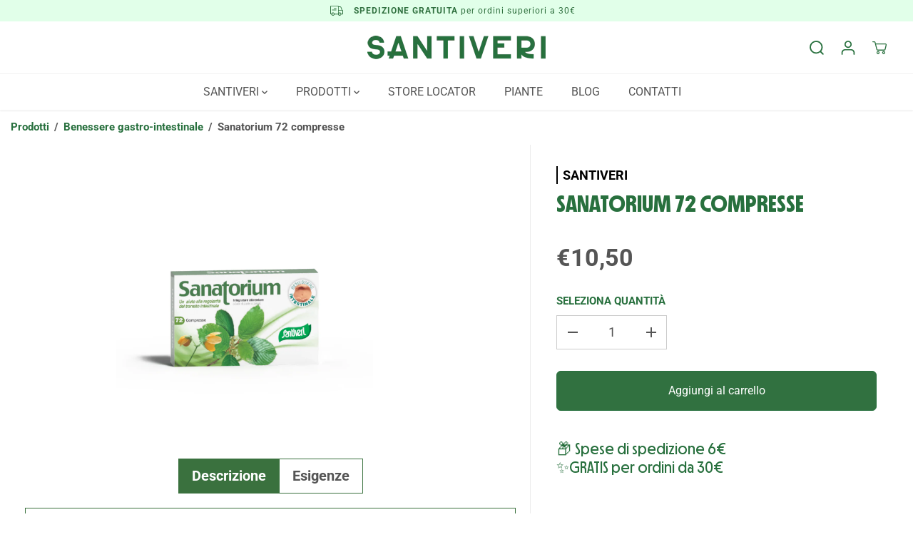

--- FILE ---
content_type: text/html; charset=utf-8
request_url: https://santiveri.it/products/sanatorium-41-g
body_size: 67222
content:
<!doctype html>
<html class="no-js" lang="it">
  <head>

    

    

    

    


    <meta name="facebook-domain-verification" content="cbn1wk79lvd3znpyecvnad6fkr62kf" />
    <meta charset="utf-8">
    <meta http-equiv="X-UA-Compatible" content="IE=edge,chrome=1">
    <meta name="viewport" content="width=device-width,initial-scale=1"><meta property="og:site_name" content="santiveri">
<meta property="og:url" content="https://santiveri.it/products/sanatorium-41-g">
<meta property="og:title" content="Sanatorium | Integratore Naturale">
<meta property="og:type" content="product">
<meta property="og:description" content="Sanatorium è un integratore naturale. Scopri di più e acquista su Santiveri.it!">
<meta property="og:image:width" content="300"/> <meta property="og:image:height" content="300"/><meta property="og:image" content="https://santiveri.it/cdn/shop/files/sacprsanat-ec.webp?v=1758751841&width=300"><meta property="og:image:secure_url" content="https://santiveri.it/cdn/shop/files/sacprsanat-ec.webp?v=1758751841&width=300"><meta property="og:price:amount" content="10,50">
<meta property="og:price:currency" content="EUR"><meta name="twitter:card" content="summary_large_image">
<meta name="twitter:title" content="Sanatorium | Integratore Naturale">
<meta name="twitter:description" content="Sanatorium è un integratore naturale. Scopri di più e acquista su Santiveri.it!">
 
   <link rel="canonical" href="https://santiveri.it/products/sanatorium-41-g">
 

    
    <link rel="preconnect" href="https://cdn.shopify.com" crossorigin><link rel="icon" type="image/png" href="//santiveri.it/cdn/shop/files/santiveri-favicon32x32.png?crop=center&height=32&v=1750152796&width=32"><link rel="preconnect" href="https://fonts.shopifycdn.com" crossorigin><title>Sanatorium | Integratore Naturale</title><meta name="description" content="Sanatorium è un integratore naturale. Scopri di più e acquista su Santiveri.it!"><script>window.performance && window.performance.mark && window.performance.mark('shopify.content_for_header.start');</script><meta name="google-site-verification" content="5n_6hO2DM9p4tjv-51igUJ-GekbwSZ0Uh9iQAHBiwWk">
<meta id="shopify-digital-wallet" name="shopify-digital-wallet" content="/59771715629/digital_wallets/dialog">
<meta name="shopify-checkout-api-token" content="5b61a88bf90729ee36a167d238c76e6b">
<meta id="in-context-paypal-metadata" data-shop-id="59771715629" data-venmo-supported="false" data-environment="production" data-locale="it_IT" data-paypal-v4="true" data-currency="EUR">
<link rel="alternate" type="application/json+oembed" href="https://santiveri.it/products/sanatorium-41-g.oembed">
<script async="async" src="/checkouts/internal/preloads.js?locale=it-IT"></script>
<link rel="preconnect" href="https://shop.app" crossorigin="anonymous">
<script async="async" src="https://shop.app/checkouts/internal/preloads.js?locale=it-IT&shop_id=59771715629" crossorigin="anonymous"></script>
<script id="shopify-features" type="application/json">{"accessToken":"5b61a88bf90729ee36a167d238c76e6b","betas":["rich-media-storefront-analytics"],"domain":"santiveri.it","predictiveSearch":true,"shopId":59771715629,"locale":"it"}</script>
<script>var Shopify = Shopify || {};
Shopify.shop = "santiveri-9655.myshopify.com";
Shopify.locale = "it";
Shopify.currency = {"active":"EUR","rate":"1.0"};
Shopify.country = "IT";
Shopify.theme = {"name":"SANTIVERI online","id":178868289873,"schema_name":"Yuva","schema_version":"5.0.0","theme_store_id":1615,"role":"main"};
Shopify.theme.handle = "null";
Shopify.theme.style = {"id":null,"handle":null};
Shopify.cdnHost = "santiveri.it/cdn";
Shopify.routes = Shopify.routes || {};
Shopify.routes.root = "/";</script>
<script type="module">!function(o){(o.Shopify=o.Shopify||{}).modules=!0}(window);</script>
<script>!function(o){function n(){var o=[];function n(){o.push(Array.prototype.slice.apply(arguments))}return n.q=o,n}var t=o.Shopify=o.Shopify||{};t.loadFeatures=n(),t.autoloadFeatures=n()}(window);</script>
<script>
  window.ShopifyPay = window.ShopifyPay || {};
  window.ShopifyPay.apiHost = "shop.app\/pay";
  window.ShopifyPay.redirectState = null;
</script>
<script id="shop-js-analytics" type="application/json">{"pageType":"product"}</script>
<script defer="defer" async type="module" src="//santiveri.it/cdn/shopifycloud/shop-js/modules/v2/client.init-shop-cart-sync_dvfQaB1V.it.esm.js"></script>
<script defer="defer" async type="module" src="//santiveri.it/cdn/shopifycloud/shop-js/modules/v2/chunk.common_BW-OJwDu.esm.js"></script>
<script defer="defer" async type="module" src="//santiveri.it/cdn/shopifycloud/shop-js/modules/v2/chunk.modal_CX4jaIRf.esm.js"></script>
<script type="module">
  await import("//santiveri.it/cdn/shopifycloud/shop-js/modules/v2/client.init-shop-cart-sync_dvfQaB1V.it.esm.js");
await import("//santiveri.it/cdn/shopifycloud/shop-js/modules/v2/chunk.common_BW-OJwDu.esm.js");
await import("//santiveri.it/cdn/shopifycloud/shop-js/modules/v2/chunk.modal_CX4jaIRf.esm.js");

  window.Shopify.SignInWithShop?.initShopCartSync?.({"fedCMEnabled":true,"windoidEnabled":true});

</script>
<script>
  window.Shopify = window.Shopify || {};
  if (!window.Shopify.featureAssets) window.Shopify.featureAssets = {};
  window.Shopify.featureAssets['shop-js'] = {"shop-cart-sync":["modules/v2/client.shop-cart-sync_CGEUFKvL.it.esm.js","modules/v2/chunk.common_BW-OJwDu.esm.js","modules/v2/chunk.modal_CX4jaIRf.esm.js"],"init-fed-cm":["modules/v2/client.init-fed-cm_Q280f13X.it.esm.js","modules/v2/chunk.common_BW-OJwDu.esm.js","modules/v2/chunk.modal_CX4jaIRf.esm.js"],"shop-cash-offers":["modules/v2/client.shop-cash-offers_DoRGZwcj.it.esm.js","modules/v2/chunk.common_BW-OJwDu.esm.js","modules/v2/chunk.modal_CX4jaIRf.esm.js"],"shop-login-button":["modules/v2/client.shop-login-button_DMM6ww0E.it.esm.js","modules/v2/chunk.common_BW-OJwDu.esm.js","modules/v2/chunk.modal_CX4jaIRf.esm.js"],"pay-button":["modules/v2/client.pay-button_B6q2F277.it.esm.js","modules/v2/chunk.common_BW-OJwDu.esm.js","modules/v2/chunk.modal_CX4jaIRf.esm.js"],"shop-button":["modules/v2/client.shop-button_COUnjhWS.it.esm.js","modules/v2/chunk.common_BW-OJwDu.esm.js","modules/v2/chunk.modal_CX4jaIRf.esm.js"],"avatar":["modules/v2/client.avatar_BTnouDA3.it.esm.js"],"init-windoid":["modules/v2/client.init-windoid_CrSLay9H.it.esm.js","modules/v2/chunk.common_BW-OJwDu.esm.js","modules/v2/chunk.modal_CX4jaIRf.esm.js"],"init-shop-for-new-customer-accounts":["modules/v2/client.init-shop-for-new-customer-accounts_BGmSGr-t.it.esm.js","modules/v2/client.shop-login-button_DMM6ww0E.it.esm.js","modules/v2/chunk.common_BW-OJwDu.esm.js","modules/v2/chunk.modal_CX4jaIRf.esm.js"],"init-shop-email-lookup-coordinator":["modules/v2/client.init-shop-email-lookup-coordinator_BMjbsTlQ.it.esm.js","modules/v2/chunk.common_BW-OJwDu.esm.js","modules/v2/chunk.modal_CX4jaIRf.esm.js"],"init-shop-cart-sync":["modules/v2/client.init-shop-cart-sync_dvfQaB1V.it.esm.js","modules/v2/chunk.common_BW-OJwDu.esm.js","modules/v2/chunk.modal_CX4jaIRf.esm.js"],"shop-toast-manager":["modules/v2/client.shop-toast-manager_C1IUOXW7.it.esm.js","modules/v2/chunk.common_BW-OJwDu.esm.js","modules/v2/chunk.modal_CX4jaIRf.esm.js"],"init-customer-accounts":["modules/v2/client.init-customer-accounts_DyWT7tGr.it.esm.js","modules/v2/client.shop-login-button_DMM6ww0E.it.esm.js","modules/v2/chunk.common_BW-OJwDu.esm.js","modules/v2/chunk.modal_CX4jaIRf.esm.js"],"init-customer-accounts-sign-up":["modules/v2/client.init-customer-accounts-sign-up_DR74S9QP.it.esm.js","modules/v2/client.shop-login-button_DMM6ww0E.it.esm.js","modules/v2/chunk.common_BW-OJwDu.esm.js","modules/v2/chunk.modal_CX4jaIRf.esm.js"],"shop-follow-button":["modules/v2/client.shop-follow-button_C7goD_zf.it.esm.js","modules/v2/chunk.common_BW-OJwDu.esm.js","modules/v2/chunk.modal_CX4jaIRf.esm.js"],"checkout-modal":["modules/v2/client.checkout-modal_Cy_s3Hxe.it.esm.js","modules/v2/chunk.common_BW-OJwDu.esm.js","modules/v2/chunk.modal_CX4jaIRf.esm.js"],"shop-login":["modules/v2/client.shop-login_ByWJfYRH.it.esm.js","modules/v2/chunk.common_BW-OJwDu.esm.js","modules/v2/chunk.modal_CX4jaIRf.esm.js"],"lead-capture":["modules/v2/client.lead-capture_B-cWF8Yd.it.esm.js","modules/v2/chunk.common_BW-OJwDu.esm.js","modules/v2/chunk.modal_CX4jaIRf.esm.js"],"payment-terms":["modules/v2/client.payment-terms_B2vYrkY2.it.esm.js","modules/v2/chunk.common_BW-OJwDu.esm.js","modules/v2/chunk.modal_CX4jaIRf.esm.js"]};
</script>
<script>(function() {
  var isLoaded = false;
  function asyncLoad() {
    if (isLoaded) return;
    isLoaded = true;
    var urls = ["https:\/\/api.fastbundle.co\/scripts\/src.js?shop=santiveri-9655.myshopify.com"];
    for (var i = 0; i < urls.length; i++) {
      var s = document.createElement('script');
      s.type = 'text/javascript';
      s.async = true;
      s.src = urls[i];
      var x = document.getElementsByTagName('script')[0];
      x.parentNode.insertBefore(s, x);
    }
  };
  if(window.attachEvent) {
    window.attachEvent('onload', asyncLoad);
  } else {
    window.addEventListener('load', asyncLoad, false);
  }
})();</script>
<script id="__st">var __st={"a":59771715629,"offset":3600,"reqid":"df9250f1-1324-4282-b85d-c376e5f2a93f-1769090111","pageurl":"santiveri.it\/products\/sanatorium-41-g","u":"7dae5baff0cd","p":"product","rtyp":"product","rid":8646910771537};</script>
<script>window.ShopifyPaypalV4VisibilityTracking = true;</script>
<script id="captcha-bootstrap">!function(){'use strict';const t='contact',e='account',n='new_comment',o=[[t,t],['blogs',n],['comments',n],[t,'customer']],c=[[e,'customer_login'],[e,'guest_login'],[e,'recover_customer_password'],[e,'create_customer']],r=t=>t.map((([t,e])=>`form[action*='/${t}']:not([data-nocaptcha='true']) input[name='form_type'][value='${e}']`)).join(','),a=t=>()=>t?[...document.querySelectorAll(t)].map((t=>t.form)):[];function s(){const t=[...o],e=r(t);return a(e)}const i='password',u='form_key',d=['recaptcha-v3-token','g-recaptcha-response','h-captcha-response',i],f=()=>{try{return window.sessionStorage}catch{return}},m='__shopify_v',_=t=>t.elements[u];function p(t,e,n=!1){try{const o=window.sessionStorage,c=JSON.parse(o.getItem(e)),{data:r}=function(t){const{data:e,action:n}=t;return t[m]||n?{data:e,action:n}:{data:t,action:n}}(c);for(const[e,n]of Object.entries(r))t.elements[e]&&(t.elements[e].value=n);n&&o.removeItem(e)}catch(o){console.error('form repopulation failed',{error:o})}}const l='form_type',E='cptcha';function T(t){t.dataset[E]=!0}const w=window,h=w.document,L='Shopify',v='ce_forms',y='captcha';let A=!1;((t,e)=>{const n=(g='f06e6c50-85a8-45c8-87d0-21a2b65856fe',I='https://cdn.shopify.com/shopifycloud/storefront-forms-hcaptcha/ce_storefront_forms_captcha_hcaptcha.v1.5.2.iife.js',D={infoText:'Protetto da hCaptcha',privacyText:'Privacy',termsText:'Termini'},(t,e,n)=>{const o=w[L][v],c=o.bindForm;if(c)return c(t,g,e,D).then(n);var r;o.q.push([[t,g,e,D],n]),r=I,A||(h.body.append(Object.assign(h.createElement('script'),{id:'captcha-provider',async:!0,src:r})),A=!0)});var g,I,D;w[L]=w[L]||{},w[L][v]=w[L][v]||{},w[L][v].q=[],w[L][y]=w[L][y]||{},w[L][y].protect=function(t,e){n(t,void 0,e),T(t)},Object.freeze(w[L][y]),function(t,e,n,w,h,L){const[v,y,A,g]=function(t,e,n){const i=e?o:[],u=t?c:[],d=[...i,...u],f=r(d),m=r(i),_=r(d.filter((([t,e])=>n.includes(e))));return[a(f),a(m),a(_),s()]}(w,h,L),I=t=>{const e=t.target;return e instanceof HTMLFormElement?e:e&&e.form},D=t=>v().includes(t);t.addEventListener('submit',(t=>{const e=I(t);if(!e)return;const n=D(e)&&!e.dataset.hcaptchaBound&&!e.dataset.recaptchaBound,o=_(e),c=g().includes(e)&&(!o||!o.value);(n||c)&&t.preventDefault(),c&&!n&&(function(t){try{if(!f())return;!function(t){const e=f();if(!e)return;const n=_(t);if(!n)return;const o=n.value;o&&e.removeItem(o)}(t);const e=Array.from(Array(32),(()=>Math.random().toString(36)[2])).join('');!function(t,e){_(t)||t.append(Object.assign(document.createElement('input'),{type:'hidden',name:u})),t.elements[u].value=e}(t,e),function(t,e){const n=f();if(!n)return;const o=[...t.querySelectorAll(`input[type='${i}']`)].map((({name:t})=>t)),c=[...d,...o],r={};for(const[a,s]of new FormData(t).entries())c.includes(a)||(r[a]=s);n.setItem(e,JSON.stringify({[m]:1,action:t.action,data:r}))}(t,e)}catch(e){console.error('failed to persist form',e)}}(e),e.submit())}));const S=(t,e)=>{t&&!t.dataset[E]&&(n(t,e.some((e=>e===t))),T(t))};for(const o of['focusin','change'])t.addEventListener(o,(t=>{const e=I(t);D(e)&&S(e,y())}));const B=e.get('form_key'),M=e.get(l),P=B&&M;t.addEventListener('DOMContentLoaded',(()=>{const t=y();if(P)for(const e of t)e.elements[l].value===M&&p(e,B);[...new Set([...A(),...v().filter((t=>'true'===t.dataset.shopifyCaptcha))])].forEach((e=>S(e,t)))}))}(h,new URLSearchParams(w.location.search),n,t,e,['guest_login'])})(!0,!0)}();</script>
<script integrity="sha256-4kQ18oKyAcykRKYeNunJcIwy7WH5gtpwJnB7kiuLZ1E=" data-source-attribution="shopify.loadfeatures" defer="defer" src="//santiveri.it/cdn/shopifycloud/storefront/assets/storefront/load_feature-a0a9edcb.js" crossorigin="anonymous"></script>
<script crossorigin="anonymous" defer="defer" src="//santiveri.it/cdn/shopifycloud/storefront/assets/shopify_pay/storefront-65b4c6d7.js?v=20250812"></script>
<script data-source-attribution="shopify.dynamic_checkout.dynamic.init">var Shopify=Shopify||{};Shopify.PaymentButton=Shopify.PaymentButton||{isStorefrontPortableWallets:!0,init:function(){window.Shopify.PaymentButton.init=function(){};var t=document.createElement("script");t.src="https://santiveri.it/cdn/shopifycloud/portable-wallets/latest/portable-wallets.it.js",t.type="module",document.head.appendChild(t)}};
</script>
<script data-source-attribution="shopify.dynamic_checkout.buyer_consent">
  function portableWalletsHideBuyerConsent(e){var t=document.getElementById("shopify-buyer-consent"),n=document.getElementById("shopify-subscription-policy-button");t&&n&&(t.classList.add("hidden"),t.setAttribute("aria-hidden","true"),n.removeEventListener("click",e))}function portableWalletsShowBuyerConsent(e){var t=document.getElementById("shopify-buyer-consent"),n=document.getElementById("shopify-subscription-policy-button");t&&n&&(t.classList.remove("hidden"),t.removeAttribute("aria-hidden"),n.addEventListener("click",e))}window.Shopify?.PaymentButton&&(window.Shopify.PaymentButton.hideBuyerConsent=portableWalletsHideBuyerConsent,window.Shopify.PaymentButton.showBuyerConsent=portableWalletsShowBuyerConsent);
</script>
<script data-source-attribution="shopify.dynamic_checkout.cart.bootstrap">document.addEventListener("DOMContentLoaded",(function(){function t(){return document.querySelector("shopify-accelerated-checkout-cart, shopify-accelerated-checkout")}if(t())Shopify.PaymentButton.init();else{new MutationObserver((function(e,n){t()&&(Shopify.PaymentButton.init(),n.disconnect())})).observe(document.body,{childList:!0,subtree:!0})}}));
</script>
<link id="shopify-accelerated-checkout-styles" rel="stylesheet" media="screen" href="https://santiveri.it/cdn/shopifycloud/portable-wallets/latest/accelerated-checkout-backwards-compat.css" crossorigin="anonymous">
<style id="shopify-accelerated-checkout-cart">
        #shopify-buyer-consent {
  margin-top: 1em;
  display: inline-block;
  width: 100%;
}

#shopify-buyer-consent.hidden {
  display: none;
}

#shopify-subscription-policy-button {
  background: none;
  border: none;
  padding: 0;
  text-decoration: underline;
  font-size: inherit;
  cursor: pointer;
}

#shopify-subscription-policy-button::before {
  box-shadow: none;
}

      </style>

<script>window.performance && window.performance.mark && window.performance.mark('shopify.content_for_header.end');</script>
    <script>
      document.documentElement.className = document.documentElement.className.replace('no-js', 'js');
    </script>
    <script src="https://cdnjs.cloudflare.com/ajax/libs/jquery/3.6.2/jquery.min.js"></script><style>
  /*============= page loader css start ========*/
  .yv-page-loader {
    position: fixed;
    width: 100%;
    height: 100%;
    background-color: rgba(255, 255, 255, 1);
    left: 0;
    top: 0;
    display: flex;
    align-items: center;
    justify-content: center;
    z-index: 99;
    opacity: 0;
    transform: translateY(-100%);
  }

  .page-loading .yv-page-loader {
    opacity: 1;
    transform: translateY(0);
  }

  .yv-page-loader img {
    max-width: 100px;
  }

  /*============= page loader css end ========*/
</style>

<link rel="preload" as="style" href="//santiveri.it/cdn/shop/t/33/assets/variable.css?v=50772064711874887231763389950">

<link href="//santiveri.it/cdn/shop/t/33/assets/variable.css?v=50772064711874887231763389950" rel="stylesheet" type="text/css" media="all" />
<link rel="preload" as="style" href="//santiveri.it/cdn/shop/t/33/assets/common.min.css?v=60356240049648526131741088783">

<link rel="preload" as="style" href="//santiveri.it/cdn/shop/t/33/assets/header.min.css?v=81466136334602482541741088783">

<link rel="preload" as="style" href="//santiveri.it/cdn/shop/t/33/assets/footer.min.css?v=88334433917792440771741088783">


<link rel="preload" as="style" href="//santiveri.it/cdn/shop/t/33/assets/theme.min.css?v=31795476854629036731764178674">

<link rel="preload" as="style" href="//santiveri.it/cdn/shop/t/33/assets/responsive.min.css?v=118572472945091747751741088783">

<link rel="preload" as="style" href="//santiveri.it/cdn/shop/t/33/assets/fancybox.min.css?v=82321193459872401151741088783">

<link rel="preload" as="style" href="//santiveri.it/cdn/shop/t/33/assets/flickity.min.css?v=138796605072825978711741088783">




<link href="//santiveri.it/cdn/shop/t/33/assets/flickity.min.css?v=138796605072825978711741088783" rel="stylesheet" type="text/css" media="all" />

<link href="//santiveri.it/cdn/shop/t/33/assets/fancybox.min.css?v=82321193459872401151741088783" rel="stylesheet" type="text/css" media="all" />

<link href="//santiveri.it/cdn/shop/t/33/assets/common.min.css?v=60356240049648526131741088783" rel="stylesheet" type="text/css" media="all" />

<link href="//santiveri.it/cdn/shop/t/33/assets/header.min.css?v=81466136334602482541741088783" rel="stylesheet" type="text/css" media="all" />

<link href="//santiveri.it/cdn/shop/t/33/assets/footer.min.css?v=88334433917792440771741088783" rel="stylesheet" type="text/css" media="all" />

<link href="//santiveri.it/cdn/shop/t/33/assets/theme.min.css?v=31795476854629036731764178674" rel="stylesheet" type="text/css" media="all" />

<link href="//santiveri.it/cdn/shop/t/33/assets/responsive.min.css?v=118572472945091747751741088783" rel="stylesheet" type="text/css" media="all" />




<link rel="stylesheet" href="https://cdn.shopify.com/shopifycloud/model-viewer-ui/assets/v1.0/model-viewer-ui.css" />

<script>       
  var focusElement = '';
  var productSlider;
  var productThumbSlider; 
  
    const moneyFormat = '€{{amount_with_comma_separator}}';
    const moneyFormatWithoutCurrency = '{{amount}}';
  
  const freeShippingBarText = ``;
  const freeShippingBarSuccessText = ``;
  const shopCurrency = `EUR`;
  const freeShippingBarAmount = 0;const freeShippingBarStatus = false;const addToCartText = 'Aggiungi al carrello';
  const preorderText = 'Preordine';
  const preorderStatus = false;
  const soldOutText = 'Esaurito';
  const saleText = 'prodotto in promozione';
  const saleOffText = 'risparmio';
  const regularPriceText = 'Prezzo normale';
  const comparePriceText = 'Prezzo di vendita'; 
  const savedPriceText = 'Hai salvato';
  const unitPriceText = 'Prezzo unitario';
  const priceVariText = 'Da [[price]]';
  const cartTitleLabel = 'Il tuo carrello';
  const errorLabel = 'Errore';
  const notAvailableLabel = 'Non spediamo a questa destinazione.';
  const variantStyle = 'swatch';
  const pickUpAvialabiliyHeading = 'Ritiro disponibilità';
  const productGridContentAlignment = 'text-left';
  const unavailableText = 'Non disponibile';
  const oneTimePurchaseText = 'Acquisto una tantum';
  const showSavedAmount = true;
  const savedAmountStyle = 'currency';
  const quickViewHeading = 'Vista rapida';
  const searchPageResults = false;
  const searchArticleResults = false;
  const searchDrawerProductHead = 'Prodotti';
  const searchDrawerArticleHead = 'Articoli';
  const searchDrawerPageHead = 'Pagine';
  const searchAllResultText = 'Vedi tutti i risultati';
  const searchRecentTitleText = 'Ricerca recente';
  const searchNoResultText = 'Nessun risultato trovato.';
  const searchForText = 'Ricerca di';
  const searchResultText = 'Risultati';
  const searchNoSuggestionText = 'Non sono stati trovati suggerimenti.';
  const searchProductImageHeight = 'image-aspect';
  const searchArticleImageHeight = 'image-portrait';
  const showMoreText = 'Mostra di più';
  const showLessText = 'Mostra meno';
  const readMoreText = 'Per saperne di più';
  const animationStatus = false;
  const rootUrl = '/';
  const cartUrl = '/cart.js';
  const mainCartUrl = '/cart';
  const cartStatusEmpty = `Il tuo carrello è vuoto.`;
  const cartStatusNotEmpty = `Il tuo carrello ha già alcuni articoli.`;var emptyCartStatus = true;const cartAdd = '/cart/add';
  const cartAddUrl = '/cart/add.js';
  const cartUpdateUrl = '/cart/update.js';
  const cartChangeUrl = '/cart/change.js';
  const cartClearUrl = '/cart/clear.js';
  const cartChangeError = "È possibile aggiungere solo [qty] di questo articolo nel carrello.";
  const productRecommendationUrl = '/recommendations/products';
  const googleMapApiKey = 'AIzaSyAjqwZn7y_RMoRrvichjI3cnpc5rOCtcQY';
  const searchUrl = '/search';
  const preLoadLoadGif = `<div class="yv_load">
          <svg xmlns="http://www.w3.org/2000/svg" xmlns:xlink="http://www.w3.org/1999/xlink"
               style="margin: auto; display: block; shape-rendering: auto;"
               width="200px" height="200px" viewBox="0 0 100 100" preserveAspectRatio="xMidYMid" class="svg-loader" >
            <circle cx="50" cy="50" fill="none" stroke="#dddddd" stroke-width="6" r="35" stroke-dasharray="164.93361431346415 56.97787143782138">
              <animateTransform attributeName="transform" type="rotate" repeatCount="indefinite" dur="1s" values="0 50 50;360 50 50" keyTimes="0;1"/>
            </circle>
          </svg>
    </div>`;
  const noImage = `<svg class="placeholder-svg" xmlns="http://www.w3.org/2000/svg" viewBox="0 0 525.5 525.5"><path d="M324.5 212.7H203c-1.6 0-2.8 1.3-2.8 2.8V308c0 1.6 1.3 2.8 2.8 2.8h121.6c1.6 0 2.8-1.3 2.8-2.8v-92.5c0-1.6-1.3-2.8-2.9-2.8zm1.1 95.3c0 .6-.5 1.1-1.1 1.1H203c-.6 0-1.1-.5-1.1-1.1v-92.5c0-.6.5-1.1 1.1-1.1h121.6c.6 0 1.1.5 1.1 1.1V308z"/><path d="M210.4 299.5H240v.1s.1 0 .2-.1h75.2v-76.2h-105v76.2zm1.8-7.2l20-20c1.6-1.6 3.8-2.5 6.1-2.5s4.5.9 6.1 2.5l1.5 1.5 16.8 16.8c-12.9 3.3-20.7 6.3-22.8 7.2h-27.7v-5.5zm101.5-10.1c-20.1 1.7-36.7 4.8-49.1 7.9l-16.9-16.9 26.3-26.3c1.6-1.6 3.8-2.5 6.1-2.5s4.5.9 6.1 2.5l27.5 27.5v7.8zm-68.9 15.5c9.7-3.5 33.9-10.9 68.9-13.8v13.8h-68.9zm68.9-72.7v46.8l-26.2-26.2c-1.9-1.9-4.5-3-7.3-3s-5.4 1.1-7.3 3l-26.3 26.3-.9-.9c-1.9-1.9-4.5-3-7.3-3s-5.4 1.1-7.3 3l-18.8 18.8V225h101.4z"/><path d="M232.8 254c4.6 0 8.3-3.7 8.3-8.3s-3.7-8.3-8.3-8.3-8.3 3.7-8.3 8.3 3.7 8.3 8.3 8.3zm0-14.9c3.6 0 6.6 2.9 6.6 6.6s-2.9 6.6-6.6 6.6-6.6-2.9-6.6-6.6 3-6.6 6.6-6.6z"/></svg>`;
  const noProductImage = `<svg class="placeholder-svg" xmlns="http://www.w3.org/2000/svg" viewBox="0 0 525.5 525.5"><path d="M375.5 345.2c0-.1 0-.1 0 0 0-.1 0-.1 0 0-1.1-2.9-2.3-5.5-3.4-7.8-1.4-4.7-2.4-13.8-.5-19.8 3.4-10.6 3.6-40.6 1.2-54.5-2.3-14-12.3-29.8-18.5-36.9-5.3-6.2-12.8-14.9-15.4-17.9 8.6-5.6 13.3-13.3 14-23 0-.3 0-.6.1-.8.4-4.1-.6-9.9-3.9-13.5-2.1-2.3-4.8-3.5-8-3.5h-54.9c-.8-7.1-3-13-5.2-17.5-6.8-13.9-12.5-16.5-21.2-16.5h-.7c-8.7 0-14.4 2.5-21.2 16.5-2.2 4.5-4.4 10.4-5.2 17.5h-48.5c-3.2 0-5.9 1.2-8 3.5-3.2 3.6-4.3 9.3-3.9 13.5 0 .2 0 .5.1.8.7 9.8 5.4 17.4 14 23-2.6 3.1-10.1 11.7-15.4 17.9-6.1 7.2-16.1 22.9-18.5 36.9-2.2 13.3-1.2 47.4 1 54.9 1.1 3.8 1.4 14.5-.2 19.4-1.2 2.4-2.3 5-3.4 7.9-4.4 11.6-6.2 26.3-5 32.6 1.8 9.9 16.5 14.4 29.4 14.4h176.8c12.9 0 27.6-4.5 29.4-14.4 1.2-6.5-.5-21.1-5-32.7zm-97.7-178c.3-3.2.8-10.6-.2-18 2.4 4.3 5 10.5 5.9 18h-5.7zm-36.3-17.9c-1 7.4-.5 14.8-.2 18h-5.7c.9-7.5 3.5-13.7 5.9-18zm4.5-6.9c0-.1.1-.2.1-.4 4.4-5.3 8.4-5.8 13.1-5.8h.7c4.7 0 8.7.6 13.1 5.8 0 .1 0 .2.1.4 3.2 8.9 2.2 21.2 1.8 25h-30.7c-.4-3.8-1.3-16.1 1.8-25zm-70.7 42.5c0-.3 0-.6-.1-.9-.3-3.4.5-8.4 3.1-11.3 1-1.1 2.1-1.7 3.4-2.1l-.6.6c-2.8 3.1-3.7 8.1-3.3 11.6 0 .2 0 .5.1.8.3 3.5.9 11.7 10.6 18.8.3.2.8.2 1-.2.2-.3.2-.8-.2-1-9.2-6.7-9.8-14.4-10-17.7 0-.3 0-.6-.1-.8-.3-3.2.5-7.7 3-10.5.8-.8 1.7-1.5 2.6-1.9h155.7c1 .4 1.9 1.1 2.6 1.9 2.5 2.8 3.3 7.3 3 10.5 0 .2 0 .5-.1.8-.3 3.6-1 13.1-13.8 20.1-.3.2-.5.6-.3 1 .1.2.4.4.6.4.1 0 .2 0 .3-.1 13.5-7.5 14.3-17.5 14.6-21.3 0-.3 0-.5.1-.8.4-3.5-.5-8.5-3.3-11.6l-.6-.6c1.3.4 2.5 1.1 3.4 2.1 2.6 2.9 3.5 7.9 3.1 11.3 0 .3 0 .6-.1.9-1.5 20.9-23.6 31.4-65.5 31.4h-43.8c-41.8 0-63.9-10.5-65.4-31.4zm91 89.1h-7c0-1.5 0-3-.1-4.2-.2-12.5-2.2-31.1-2.7-35.1h3.6c.8 0 1.4-.6 1.4-1.4v-14.1h2.4v14.1c0 .8.6 1.4 1.4 1.4h3.7c-.4 3.9-2.4 22.6-2.7 35.1v4.2zm65.3 11.9h-16.8c-.4 0-.7.3-.7.7 0 .4.3.7.7.7h16.8v2.8h-62.2c0-.9-.1-1.9-.1-2.8h33.9c.4 0 .7-.3.7-.7 0-.4-.3-.7-.7-.7h-33.9c-.1-3.2-.1-6.3-.1-9h62.5v9zm-12.5 24.4h-6.3l.2-1.6h5.9l.2 1.6zm-5.8-4.5l1.6-12.3h2l1.6 12.3h-5.2zm-57-19.9h-62.4v-9h62.5c0 2.7 0 5.8-.1 9zm-62.4 1.4h62.4c0 .9-.1 1.8-.1 2.8H194v-2.8zm65.2 0h7.3c0 .9.1 1.8.1 2.8H259c.1-.9.1-1.8.1-2.8zm7.2-1.4h-7.2c.1-3.2.1-6.3.1-9h7c0 2.7 0 5.8.1 9zm-7.7-66.7v6.8h-9v-6.8h9zm-8.9 8.3h9v.7h-9v-.7zm0 2.1h9v2.3h-9v-2.3zm26-1.4h-9v-.7h9v.7zm-9 3.7v-2.3h9v2.3h-9zm9-5.9h-9v-6.8h9v6.8zm-119.3 91.1c-2.1-7.1-3-40.9-.9-53.6 2.2-13.5 11.9-28.6 17.8-35.6 5.6-6.5 13.5-15.7 15.7-18.3 11.4 6.4 28.7 9.6 51.8 9.6h6v14.1c0 .8.6 1.4 1.4 1.4h5.4c.3 3.1 2.4 22.4 2.7 35.1 0 1.2.1 2.6.1 4.2h-63.9c-.8 0-1.4.6-1.4 1.4v16.1c0 .8.6 1.4 1.4 1.4H256c-.8 11.8-2.8 24.7-8 33.3-2.6 4.4-4.9 8.5-6.9 12.2-.4.7-.1 1.6.6 1.9.2.1.4.2.6.2.5 0 1-.3 1.3-.8 1.9-3.7 4.2-7.7 6.8-12.1 5.4-9.1 7.6-22.5 8.4-34.7h7.8c.7 11.2 2.6 23.5 7.1 32.4.2.5.8.8 1.3.8.2 0 .4 0 .6-.2.7-.4 1-1.2.6-1.9-4.3-8.5-6.1-20.3-6.8-31.1H312l-2.4 18.6c-.1.4.1.8.3 1.1.3.3.7.5 1.1.5h9.6c.4 0 .8-.2 1.1-.5.3-.3.4-.7.3-1.1l-2.4-18.6H333c.8 0 1.4-.6 1.4-1.4v-16.1c0-.8-.6-1.4-1.4-1.4h-63.9c0-1.5 0-2.9.1-4.2.2-12.7 2.3-32 2.7-35.1h5.2c.8 0 1.4-.6 1.4-1.4v-14.1h6.2c23.1 0 40.4-3.2 51.8-9.6 2.3 2.6 10.1 11.8 15.7 18.3 5.9 6.9 15.6 22.1 17.8 35.6 2.2 13.4 2 43.2-1.1 53.1-1.2 3.9-1.4 8.7-1 13-1.7-2.8-2.9-4.4-3-4.6-.2-.3-.6-.5-.9-.6h-.5c-.2 0-.4.1-.5.2-.6.5-.8 1.4-.3 2 0 0 .2.3.5.8 1.4 2.1 5.6 8.4 8.9 16.7h-42.9v-43.8c0-.8-.6-1.4-1.4-1.4s-1.4.6-1.4 1.4v44.9c0 .1-.1.2-.1.3 0 .1 0 .2.1.3v9c-1.1 2-3.9 3.7-10.5 3.7h-7.5c-.4 0-.7.3-.7.7 0 .4.3.7.7.7h7.5c5 0 8.5-.9 10.5-2.8-.1 3.1-1.5 6.5-10.5 6.5H210.4c-9 0-10.5-3.4-10.5-6.5 2 1.9 5.5 2.8 10.5 2.8h67.4c.4 0 .7-.3.7-.7 0-.4-.3-.7-.7-.7h-67.4c-6.7 0-9.4-1.7-10.5-3.7v-54.5c0-.8-.6-1.4-1.4-1.4s-1.4.6-1.4 1.4v43.8h-43.6c4.2-10.2 9.4-17.4 9.5-17.5.5-.6.3-1.5-.3-2s-1.5-.3-2 .3c-.1.2-1.4 2-3.2 5 .1-4.9-.4-10.2-1.1-12.8zm221.4 60.2c-1.5 8.3-14.9 12-26.6 12H174.4c-11.8 0-25.1-3.8-26.6-12-1-5.7.6-19.3 4.6-30.2H197v9.8c0 6.4 4.5 9.7 13.4 9.7h105.4c8.9 0 13.4-3.3 13.4-9.7v-9.8h44c4 10.9 5.6 24.5 4.6 30.2z"/><path d="M286.1 359.3c0 .4.3.7.7.7h14.7c.4 0 .7-.3.7-.7 0-.4-.3-.7-.7-.7h-14.7c-.3 0-.7.3-.7.7zm5.3-145.6c13.5-.5 24.7-2.3 33.5-5.3.4-.1.6-.5.4-.9-.1-.4-.5-.6-.9-.4-8.6 3-19.7 4.7-33 5.2-.4 0-.7.3-.7.7 0 .4.3.7.7.7zm-11.3.1c.4 0 .7-.3.7-.7 0-.4-.3-.7-.7-.7H242c-19.9 0-35.3-2.5-45.9-7.4-.4-.2-.8 0-.9.3-.2.4 0 .8.3.9 10.8 5 26.4 7.5 46.5 7.5h38.1zm-7.2 116.9c.4.1.9.1 1.4.1 1.7 0 3.4-.7 4.7-1.9 1.4-1.4 1.9-3.2 1.5-5-.2-.8-.9-1.2-1.7-1.1-.8.2-1.2.9-1.1 1.7.3 1.2-.4 2-.7 2.4-.9.9-2.2 1.3-3.4 1-.8-.2-1.5.3-1.7 1.1s.2 1.5 1 1.7z"/><path d="M275.5 331.6c-.8 0-1.4.6-1.5 1.4 0 .8.6 1.4 1.4 1.5h.3c3.6 0 7-2.8 7.7-6.3.2-.8-.4-1.5-1.1-1.7-.8-.2-1.5.4-1.7 1.1-.4 2.3-2.8 4.2-5.1 4zm5.4 1.6c-.6.5-.6 1.4-.1 2 1.1 1.3 2.5 2.2 4.2 2.8.2.1.3.1.5.1.6 0 1.1-.3 1.3-.9.3-.7-.1-1.6-.8-1.8-1.2-.5-2.2-1.2-3-2.1-.6-.6-1.5-.6-2.1-.1zm-38.2 12.7c.5 0 .9 0 1.4-.1.8-.2 1.3-.9 1.1-1.7-.2-.8-.9-1.3-1.7-1.1-1.2.3-2.5-.1-3.4-1-.4-.4-1-1.2-.8-2.4.2-.8-.3-1.5-1.1-1.7-.8-.2-1.5.3-1.7 1.1-.4 1.8.1 3.7 1.5 5 1.2 1.2 2.9 1.9 4.7 1.9z"/><path d="M241.2 349.6h.3c.8 0 1.4-.7 1.4-1.5s-.7-1.4-1.5-1.4c-2.3.1-4.6-1.7-5.1-4-.2-.8-.9-1.3-1.7-1.1-.8.2-1.3.9-1.1 1.7.7 3.5 4.1 6.3 7.7 6.3zm-9.7 3.6c.2 0 .3 0 .5-.1 1.6-.6 3-1.6 4.2-2.8.5-.6.5-1.5-.1-2s-1.5-.5-2 .1c-.8.9-1.8 1.6-3 2.1-.7.3-1.1 1.1-.8 1.8 0 .6.6.9 1.2.9z"/></svg>`;
  const noResultFound = `<div class="nodatafound_wrapper">
  <div class="nodatafound_box"><h5>Nessun prodotto è attualmente disponibile.</h5></div>
</div>`;
  const cartDrawerEnable = true;
  var cartItemsCount = 0;
  const browserNotificationStatus = true;
  const browserNotificationBg = '#28703e';
  const browserNotificationText = '#e1ffe9';
  
  const browserNotificationShape = 'rectangle';
  

</script>
<script src="//santiveri.it/cdn/shop/t/33/assets/jquery.min.js?v=139795564768526529091741088783" defer></script>
<script src="//santiveri.it/cdn/shop/t/33/assets/cookies.min.js?v=122995936109649284831741088783" defer></script>
<script src="//santiveri.it/cdn/shop/t/33/assets/flickity.min.js?v=174334796353110676611741088783" defer></script>

<script src="//santiveri.it/cdn/shop/t/33/assets/common.min.js?v=116912285536140872311741088783" defer></script>
<script src="//santiveri.it/cdn/shop/t/33/assets/modernizr.min.js?v=108850953235252822071741088783" defer></script>
<script src="//santiveri.it/cdn/shop/t/33/assets/lazysizes.min.js?v=166473712726788881691741088783" defer></script>

<script src="//santiveri.it/cdn/shop/t/33/assets/cart-ajax.min.js?v=115243253989423953011741088783" defer></script><link href="//santiveri.it/cdn/shop/t/33/assets/custom.css?v=63820107814581662101741088783" rel="stylesheet" type="text/css" media="all" />
<!-- Google Tag Manager -->
<script>(function(w,d,s,l,i){w[l]=w[l]||[];w[l].push({'gtm.start':
new Date().getTime(),event:'gtm.js'});var f=d.getElementsByTagName(s)[0],
j=d.createElement(s),dl=l!='dataLayer'?'&l='+l:'';j.async=true;j.src=
'https://www.googletagmanager.com/gtm.js?id='+i+dl;f.parentNode.insertBefore(j,f);
})(window,document,'script','dataLayer','GTM-MGN3DJJH');</script>
<!-- End Google Tag Manager -->
    <!-- Tag Mautic -->
    <script>
    (function(w,d,t,u,n,a,m){w['MauticTrackingObject']=n;
        w[n]=w[n]||function(){(w[n].q=w[n].q||[]).push(arguments)},a=d.createElement(t),
        m=d.getElementsByTagName(t)[0];a.async=1;a.src=u;m.parentNode.insertBefore(a,m)
    })(window,document,'script','https://ma.santiveri.it/mtc.js','mt');
    mt('send', 'pageview');
    </script>
    <!-- Fine Mautic -->
  <!-- BEGIN app block: shopify://apps/fbp-fast-bundle/blocks/fast_bundle/9e87fbe2-9041-4c23-acf5-322413994cef -->
  <!-- BEGIN app snippet: fast_bundle -->




<script>
    if (Math.random() < 0.05) {
      window.FastBundleRenderTimestamp = Date.now();
    }
    const newBaseUrl = 'https://sdk.fastbundle.co'
    const apiURL = 'https://api.fastbundle.co'
    const rbrAppUrl = `${newBaseUrl}/{version}/main.min.js`
    const rbrVendorUrl = `${newBaseUrl}/{version}/vendor.js`
    const rbrCartUrl = `${apiURL}/scripts/cart.js`
    const rbrStyleUrl = `${newBaseUrl}/{version}/main.min.css`

    const legacyRbrAppUrl = `${apiURL}/react-src/static/js/main.min.js`
    const legacyRbrStyleUrl = `${apiURL}/react-src/static/css/main.min.css`

    const previousScriptLoaded = Boolean(document.querySelectorAll(`script[src*="${newBaseUrl}"]`).length)
    const previousLegacyScriptLoaded = Boolean(document.querySelectorAll(`script[src*="${legacyRbrAppUrl}"]`).length)

    if (!(previousScriptLoaded || previousLegacyScriptLoaded)) {
        const FastBundleConf = {"enable_bap_modal":false,"frontend_version":"1.22.09","storefront_record_submitted":true,"use_shopify_prices":false,"currencies":[{"id":1577663496,"code":"EUR","conversion_fee":1.0,"roundup_number":0.95,"rounding_enabled":true}],"is_active":true,"override_product_page_forms":false,"allow_funnel":false,"translations":[{"id":3763899,"key":"add","value":"Aggiungi","locale_code":"it","model":"shop","object_id":94932},{"id":3763900,"key":"add_all_products_to_cart","value":"Aggiungi tutti i prodotti al carrello","locale_code":"it","model":"shop","object_id":94932},{"id":3763901,"key":"add_bundle","value":"Aggiungi Bundle","locale_code":"it","model":"shop","object_id":94932},{"id":3763904,"key":"added","value":"Aggiunto","locale_code":"it","model":"shop","object_id":94932},{"id":3763905,"key":"added_","value":"Aggiunto","locale_code":"it","model":"shop","object_id":94932},{"id":3763906,"key":"added_items","value":"Articoli aggiunti","locale_code":"it","model":"shop","object_id":94932},{"id":3763907,"key":"added_product_issue","value":"C'è un problema con i prodotti aggiunti","locale_code":"it","model":"shop","object_id":94932},{"id":3763908,"key":"added_to_product_list","value":"Aggiunto alla lista dei prodotti","locale_code":"it","model":"shop","object_id":94932},{"id":3763902,"key":"add_items","value":"Per favore aggiungi articoli","locale_code":"it","model":"shop","object_id":94932},{"id":3763903,"key":"add_to_cart","value":"Aggiungi al carrello","locale_code":"it","model":"shop","object_id":94932},{"id":3763909,"key":"all_included_products_are_sold_out","value":"Tutti i prodotti inclusi sono esauriti","locale_code":"it","model":"shop","object_id":94932},{"id":3763910,"key":"apply_discount","value":"Lo sconto verrà applicato al momento del pagamento","locale_code":"it","model":"shop","object_id":94932},{"id":3763914,"key":"badge_price_description","value":"Risparmia {discount}!","locale_code":"it","model":"shop","object_id":94932},{"id":3764031,"key":"bap_disabled","value":"Completa il bundle","locale_code":"it","model":"shop","object_id":94932},{"id":3763912,"key":"bap_modal_sub_title_without_variant","value":"Rivedi le caselle sottostanti e fai clic sul pulsante per sistemare il carrello.","locale_code":"it","model":"shop","object_id":94932},{"id":3763911,"key":"bap_modal_sub_title_with_variant","value":"Rivedi le caselle sottostanti, seleziona la variante corretta per ciascun prodotto incluso e clicca sul pulsante per correggere il carrello.","locale_code":"it","model":"shop","object_id":94932},{"id":3763913,"key":"bap_modal_title","value":"{product_name} è un prodotto bundle che include {num_of_products} prodotti. Questo prodotto sarà sostituito dai suoi prodotti inclusi.","locale_code":"it","model":"shop","object_id":94932},{"id":3763915,"key":"builder_added_count","value":"{num_added} / {num_must_add} aggiunti","locale_code":"it","model":"shop","object_id":94932},{"id":3763916,"key":"builder_count_error","value":"Devi aggiungere {quantity} altri articoli dalle collezioni sopra indicate.","locale_code":"it","model":"shop","object_id":94932},{"id":3763917,"key":"bundle_not_available","value":"Il bundle non è più disponibile","locale_code":"it","model":"shop","object_id":94932},{"id":3763918,"key":"bundle_title","value":"Titolo del bundle","locale_code":"it","model":"shop","object_id":94932},{"id":3763919,"key":"buy","value":"Compra","locale_code":"it","model":"shop","object_id":94932},{"id":3763920,"key":"buy_all","value":"Compra tutto","locale_code":"it","model":"shop","object_id":94932},{"id":3763921,"key":"buy_from_collections","value":"Acquista da queste collezioni","locale_code":"it","model":"shop","object_id":94932},{"id":3763922,"key":"buy_item","value":"Acquista {quantity} articoli","locale_code":"it","model":"shop","object_id":94932},{"id":3763923,"key":"bxgy_btn_title","value":"Aggiungi al carrello","locale_code":"it","model":"shop","object_id":94932},{"id":3763924,"key":"cancel","value":"Annulla","locale_code":"it","model":"shop","object_id":94932},{"id":3763925,"key":"choose_items_to_buy","value":"Scegli gli articoli da acquistare insieme.","locale_code":"it","model":"shop","object_id":94932},{"id":3763926,"key":"collection","value":"collezione","locale_code":"it","model":"shop","object_id":94932},{"id":3763927,"key":"collection_btn_title","value":"Aggiungi selezionati al carrello","locale_code":"it","model":"shop","object_id":94932},{"id":3763928,"key":"collection_item","value":"Aggiungi {quantity} articoli da {collection}","locale_code":"it","model":"shop","object_id":94932},{"id":3763929,"key":"color","value":"Colore","locale_code":"it","model":"shop","object_id":94932},{"id":3763930,"key":"copied","value":"Copiato!","locale_code":"it","model":"shop","object_id":94932},{"id":3763931,"key":"copy_code","value":"Copia codice","locale_code":"it","model":"shop","object_id":94932},{"id":3763932,"key":"currently_soldout","value":"Questo prodotto è attualmente esaurito","locale_code":"it","model":"shop","object_id":94932},{"id":3763933,"key":"days","value":"Giorni","locale_code":"it","model":"shop","object_id":94932},{"id":3763934,"key":"delete_bap_product","value":"qui","locale_code":"it","model":"shop","object_id":94932},{"id":3763935,"key":"discount_applied","value":"{sconto} sconto applicato","locale_code":"it","model":"shop","object_id":94932},{"id":3763936,"key":"discount_card_desc","value":"Inserisci il codice di sconto qui sotto se non è incluso al checkout.","locale_code":"it","model":"shop","object_id":94932},{"id":3763937,"key":"discount_card_discount","value":"Codice di sconto:","locale_code":"it","model":"shop","object_id":94932},{"id":3763938,"key":"discount_is_applied","value":"lo sconto viene applicato sui prodotti selezionati.","locale_code":"it","model":"shop","object_id":94932},{"id":3763939,"key":"discount_off","value":"{discount} SPENTO","locale_code":"it","model":"shop","object_id":94932},{"id":3763940,"key":"dropdown","value":"menù a discesa","locale_code":"it","model":"shop","object_id":94932},{"id":3763941,"key":"error_loading_bundles","value":"C'è un problema nel caricamento dei bundle, per favore riprova tra un po'!","locale_code":"it","model":"shop","object_id":94932},{"id":3763942,"key":"fix_cart","value":"Ripara il tuo Carrello","locale_code":"it","model":"shop","object_id":94932},{"id":3763943,"key":"free","value":"Gratuito","locale_code":"it","model":"shop","object_id":94932},{"id":3763944,"key":"free_gift","value":"Regalo gratuito","locale_code":"it","model":"shop","object_id":94932},{"id":3763945,"key":"free_gift_applied","value":"Regalo gratuito applicato","locale_code":"it","model":"shop","object_id":94932},{"id":3763946,"key":"free_shipping","value":"Spedizione gratuita","locale_code":"it","model":"shop","object_id":94932},{"id":3763947,"key":"funnel_alert","value":"Questo articolo è già nel tuo carrello.","locale_code":"it","model":"shop","object_id":94932},{"id":3763948,"key":"funnel_button_description","value":"Acquista questo pacchetto | Risparmia {discount}","locale_code":"it","model":"shop","object_id":94932},{"id":3763949,"key":"funnel_discount_description","value":"risparmia {discount}","locale_code":"it","model":"shop","object_id":94932},{"id":3763950,"key":"funnel_popup_title","value":"Completa il tuo carrello con questo bundle e risparmia","locale_code":"it","model":"shop","object_id":94932},{"id":3763951,"key":"get_free_gift","value":"Ottieni questi regali gratuiti","locale_code":"it","model":"shop","object_id":94932},{"id":3763952,"key":"get_off_collections","value":"Ottieni uno sconto del {discount}% su queste collezioni","locale_code":"it","model":"shop","object_id":94932},{"id":3763953,"key":"go_to_bundle_builder","value":"Vai a Bundle builder","locale_code":"it","model":"shop","object_id":94932},{"id":3763954,"key":"go_to_offer_page","value":"Vai alla Pagina dell'Offerta","locale_code":"it","model":"shop","object_id":94932},{"id":3763955,"key":"have_not_selected","value":"Non hai ancora selezionato nessun articolo","locale_code":"it","model":"shop","object_id":94932},{"id":3763956,"key":"have_selected","value":"Hai selezionato {quantity} articoli","locale_code":"it","model":"shop","object_id":94932},{"id":3763957,"key":"hide","value":"Nascondi","locale_code":"it","model":"shop","object_id":94932},{"id":3763958,"key":"hours","value":"Ore","locale_code":"it","model":"shop","object_id":94932},{"id":3763959,"key":"includes","value":"Include","locale_code":"it","model":"shop","object_id":94932},{"id":3763960,"key":"includes_free_shipping","value":"Include spedizione gratuita","locale_code":"it","model":"shop","object_id":94932},{"id":3763961,"key":"item","value":"articolo","locale_code":"it","model":"shop","object_id":94932},{"id":3763962,"key":"items","value":"articoli","locale_code":"it","model":"shop","object_id":94932},{"id":3763963,"key":"items_not_found","value":"Nessun articolo corrispondente trovato","locale_code":"it","model":"shop","object_id":94932},{"id":3763964,"key":"items_selected","value":"articoli selezionati","locale_code":"it","model":"shop","object_id":94932},{"id":3763966,"key":"main_sold_out","value":"Il prodotto principale è esaurito.","locale_code":"it","model":"shop","object_id":94932},{"id":3763965,"key":"material","value":"Materiale","locale_code":"it","model":"shop","object_id":94932},{"id":3763967,"key":"min","value":"Min","locale_code":"it","model":"shop","object_id":94932},{"id":3763968,"key":"mix_btn_title","value":"Aggiungi selezionati al carrello","locale_code":"it","model":"shop","object_id":94932},{"id":3763969,"key":"multiple_items_funnel_alert","value":"Alcuni degli articoli sono già nel carrello","locale_code":"it","model":"shop","object_id":94932},{"id":3763970,"key":"no","value":"No","locale_code":"it","model":"shop","object_id":94932},{"id":3763971,"key":"no_item","value":"Nessun articolo aggiunto!","locale_code":"it","model":"shop","object_id":94932},{"id":3763972,"key":"no_item_selected","value":"Nessun articolo selezionato!","locale_code":"it","model":"shop","object_id":94932},{"id":3763973,"key":"not_enough","value":"inventario insufficiente","locale_code":"it","model":"shop","object_id":94932},{"id":3763974,"key":"not_selected_any","value":"non hai ancora selezionato alcun articolo.","locale_code":"it","model":"shop","object_id":94932},{"id":3763975,"key":"of","value":"di","locale_code":"it","model":"shop","object_id":94932},{"id":3763976,"key":"off","value":"SPENTO","locale_code":"it","model":"shop","object_id":94932},{"id":3763977,"key":"offer_ends","value":"Questa offerta termina tra","locale_code":"it","model":"shop","object_id":94932},{"id":3763978,"key":"one_time_purchase","value":"Acquisto una tantum","locale_code":"it","model":"shop","object_id":94932},{"id":3763979,"key":"option","value":"opzione","locale_code":"it","model":"shop","object_id":94932},{"id":3763980,"key":"out_of","value":"fuori da","locale_code":"it","model":"shop","object_id":94932},{"id":3763981,"key":"per_one","value":"per uno","locale_code":"it","model":"shop","object_id":94932},{"id":3763982,"key":"Please_add_product_from_collections","value":"Per favore aggiungi un prodotto dalla lista","locale_code":"it","model":"shop","object_id":94932},{"id":3763983,"key":"powered_by","value":"Alimentato da","locale_code":"it","model":"shop","object_id":94932},{"id":3763984,"key":"price_description","value":"Aggiungi KIT al carrello","locale_code":"it","model":"shop","object_id":94932},{"id":3763985,"key":"price_description_setPrice","value":"Aggiungi al carrello per {final_price}","locale_code":"it","model":"shop","object_id":94932},{"id":3763986,"key":"proceed_without_addons","value":"Procedi senza componenti aggiuntivi","locale_code":"it","model":"shop","object_id":94932},{"id":3763987,"key":"product","value":"prodotto","locale_code":"it","model":"shop","object_id":94932},{"id":3764032,"key":"product_added","value":"{number} aggiunto","locale_code":"it","model":"shop","object_id":94932},{"id":3764033,"key":"product_added_with_more","value":"{number} aggiunto. Aggiungi di più!","locale_code":"it","model":"shop","object_id":94932},{"id":3763988,"key":"products","value":"prodotti","locale_code":"it","model":"shop","object_id":94932},{"id":3763989,"key":"quantity","value":"Quantità","locale_code":"it","model":"shop","object_id":94932},{"id":3763990,"key":"remove_from_cart","value":"Rimuovi dal Carrello","locale_code":"it","model":"shop","object_id":94932},{"id":3763991,"key":"required_tooltip","value":"Questo prodotto è obbligatorio e non può essere deselezionato","locale_code":"it","model":"shop","object_id":94932},{"id":3763992,"key":"save","value":"Risparmia","locale_code":"it","model":"shop","object_id":94932},{"id":3763993,"key":"save_more","value":"Aggiungi {range} per risparmiare di più","locale_code":"it","model":"shop","object_id":94932},{"id":3763994,"key":"search_product","value":"Cerca prodotto","locale_code":"it","model":"shop","object_id":94932},{"id":3763995,"key":"sec","value":"Sec","locale_code":"it","model":"shop","object_id":94932},{"id":3763996,"key":"see_all","value":"Vedi tutto","locale_code":"it","model":"shop","object_id":94932},{"id":3763997,"key":"see_less","value":"Vedi Meno","locale_code":"it","model":"shop","object_id":94932},{"id":3763998,"key":"see_more_details","value":"Vedi Più Dettagli","locale_code":"it","model":"shop","object_id":94932},{"id":3763999,"key":"select_all","value":"Tutti i prodotti","locale_code":"it","model":"shop","object_id":94932},{"id":3764000,"key":"select_all_variants","value":"Si prega di selezionare tutte le varianti","locale_code":"it","model":"shop","object_id":94932},{"id":3764001,"key":"select_all_variants_correctly","value":"Si prega di selezionare correttamente tutte le varianti","locale_code":"it","model":"shop","object_id":94932},{"id":3764002,"key":"select_at_least","value":"Devi selezionare almeno {minQty} articoli","locale_code":"it","model":"shop","object_id":94932},{"id":3764003,"key":"select_at_least_min_qty","value":"Seleziona almeno {min_qty} articoli per applicare lo sconto.","locale_code":"it","model":"shop","object_id":94932},{"id":3764010,"key":"selected","value":"selezionato","locale_code":"it","model":"shop","object_id":94932},{"id":3764011,"key":"selected_products","value":"Prodotti selezionati","locale_code":"it","model":"shop","object_id":94932},{"id":3764004,"key":"select_selling_plan","value":"Seleziona un piano di vendita","locale_code":"it","model":"shop","object_id":94932},{"id":3764005,"key":"select_variant","value":"Seleziona Variante","locale_code":"it","model":"shop","object_id":94932},{"id":3764006,"key":"select_variant_minimal","value":"Dimensione / Colore / Tipo","locale_code":"it","model":"shop","object_id":94932},{"id":3764007,"key":"select_variants","value":"Seleziona varianti","locale_code":"it","model":"shop","object_id":94932},{"id":3764008,"key":"select_variants_for","value":"Seleziona varianti per {product}","locale_code":"it","model":"shop","object_id":94932},{"id":3764009,"key":"select_variants_to_show_subscription","value":"Non hai selezionato le varianti\no non ci sono piani di abbonamento con le varianti selezionate.","locale_code":"it","model":"shop","object_id":94932},{"id":3764012,"key":"shipping_cost","value":"costo di spedizione","locale_code":"it","model":"shop","object_id":94932},{"id":3764013,"key":"show","value":"Mostra","locale_code":"it","model":"shop","object_id":94932},{"id":3764014,"key":"size","value":"Dimensione","locale_code":"it","model":"shop","object_id":94932},{"id":3764015,"key":"sold_out","value":"Esaurito","locale_code":"it","model":"shop","object_id":94932},{"id":3764016,"key":"style","value":"Stile","locale_code":"it","model":"shop","object_id":94932},{"id":3764017,"key":"tap_to_check","value":"Tocca per controllare","locale_code":"it","model":"shop","object_id":94932},{"id":3764030,"key":"the_product_is_sold_out","value":"Il prodotto è esaurito","locale_code":"it","model":"shop","object_id":94932},{"id":3764018,"key":"this_item","value":"Questo articolo","locale_code":"it","model":"shop","object_id":94932},{"id":3764019,"key":"total","value":"Totale","locale_code":"it","model":"shop","object_id":94932},{"id":3764020,"key":"variant","value":"Variante","locale_code":"it","model":"shop","object_id":94932},{"id":3764021,"key":"variants","value":"Varianti","locale_code":"it","model":"shop","object_id":94932},{"id":3764022,"key":"view_offer_details","value":"Visualizza i dettagli dell'offerta","locale_code":"it","model":"shop","object_id":94932},{"id":3764023,"key":"view_products_and_select_variants","value":"Visualizza tutti i prodotti e seleziona le loro varianti","locale_code":"it","model":"shop","object_id":94932},{"id":3764024,"key":"volume_btn_title","value":"Aggiungi {quantity} | risparmia {discount}","locale_code":"it","model":"shop","object_id":94932},{"id":3764025,"key":"x_bundle_discount","value":"Compra da queste liste","locale_code":"it","model":"shop","object_id":94932},{"id":3764026,"key":"y_bundle_discount","value":"Ottieni {discount} su questi elenchi","locale_code":"it","model":"shop","object_id":94932},{"id":3764028,"key":"you_have","value":"Hai","locale_code":"it","model":"shop","object_id":94932},{"id":3764029,"key":"you_must_select_variant","value":"Devi selezionare la variante per tutti gli articoli.","locale_code":"it","model":"shop","object_id":94932},{"id":3764027,"key":"zero_discount_btn_title","value":"Aggiungi al carrello","locale_code":"it","model":"shop","object_id":94932}],"pid":"","bap_ids":[10589200810321,10584479269201,10458784530769,10352735584593,10444962496849,10487257596241,10487306879313,10487311532369,10352734994769],"active_bundles_count":1,"use_color_swatch":false,"use_shop_price":false,"dropdown_color_swatch":true,"option_config":{},"enable_subscriptions":false,"has_fbt_bundle":false,"use_shopify_function_discount":true,"use_bundle_builder_modal":true,"use_cart_hidden_attributes":true,"bap_override_fetch":true,"invalid_bap_override_fetch":true,"volume_discount_add_on_override_fetch":true,"pmm_new_design":true,"merged_mix_and_match":false,"change_vd_product_picture":true,"buy_it_now":true,"rgn":252282,"baps":{"10589200810321":{"bundle_id":463467,"variant_id":52857692324177,"handle":"provami-influlen-tosse","type":"single","use_cart_transform":false},"10584479269201":{"bundle_id":462202,"variant_id":52837755748689,"handle":"bundle-product-8","type":"single","use_cart_transform":false},"10458784530769":{"bundle_id":427197,"variant_id":52288383517009,"handle":"kit-black-friday","type":"single","use_cart_transform":false},"10352735584593":{"bundle_id":394766,"variant_id":51855891071313,"handle":"bundle-product-2","type":"single","use_cart_transform":false},"10444962496849":{"bundle_id":422330,"variant_id":52230413812049,"handle":"kit-vitality-woman","type":"single","use_cart_transform":false},"10487257596241":{"bundle_id":437810,"variant_id":52406143287633,"handle":"kit-energy-man","type":"single","use_cart_transform":false},"10487306879313":{"bundle_id":437821,"variant_id":52406323118417,"handle":"kit-detox-gold","type":"single","use_cart_transform":false},"10487311532369":{"bundle_id":437823,"variant_id":52406336913745,"handle":"kit-my-beauty","type":"single","use_cart_transform":false},"10352734994769":{"bundle_id":394768,"variant_id":51855889170769,"handle":"bundle-product-3","type":"single","use_cart_transform":false}},"has_multilingual_permission":true,"use_vd_templating":true,"use_payload_variant_id_in_fetch_override":false,"use_compare_at_price":false,"storefront_access_token":"067c94409778ab66b53dd2edccd783fe","serverless_vd_display":false,"serverless_vd_discount":false,"products_with_add_on":{},"collections_with_add_on":{},"has_required_plan":true,"bundleBox":{"id":106591,"bundle_page_enabled":true,"bundle_page_style":null,"currency":"EUR","currency_format":"€%s","percentage_format":"%s%","show_sold_out":false,"track_inventory":true,"shop_page_external_script":"","page_external_script":"","shop_page_style":null,"shop_page_title":null,"shop_page_description":null,"app_version":"v2","show_logo":false,"show_info":false,"money_format":"amount_with_comma_separator","tax_factor":1.0,"primary_locale":"it","discount_code_prefix":"BUNDLE","is_active":true,"created":"2025-03-05T13:23:22.818970Z","updated":"2025-11-14T11:14:44.543380Z","title":"Don't miss this offer","style":null,"inject_selector":null,"mix_inject_selector":null,"fbt_inject_selector":null,"volume_inject_selector":null,"volume_variant_selector":null,"button_title":"Buy this bundle","bogo_button_title":"Buy {quantity} items","price_description":"Add bundle to cart | Save {discount}","version":"v2.3","bogo_version":"v1","nth_child":1,"redirect_to_cart":true,"column_numbers":3,"color":null,"btn_font_color":"white","add_to_cart_selector":null,"cart_info_version":"v2","button_position":"bottom","bundle_page_shape":"row","add_bundle_action":"cart-page","requested_bundle_action":null,"request_action_text":null,"cart_drawer_function":"","cart_drawer_function_svelte":"","theme_template":"light","external_script":"","pre_add_script":"","shop_external_script":"","shop_style":"","bap_inject_selector":"","bap_none_selector":"","bap_form_script":"","bap_button_selector":"","bap_style_object":{"fbt":{"box":{"error":{"fill":"#D72C0D","color":"#D72C0D","fontSize":14,"fontFamily":"inherit","borderColor":"#E0B5B2","borderRadius":8,"backgroundColor":"#FFF4FA"},"title":{"color":"#191919","fontSize":22,"fontFamily":"inherit","fontWeight":600},"selected":{"borderColor":"#262626","borderWidth":1,"borderRadius":12,"separator_line_style":{"backgroundColor":"rgba(38, 38, 38, 0.2)"}},"poweredBy":{"color":"#191919","fontSize":14,"fontFamily":"inherit","fontWeight":400},"fastBundle":{"color":"#262626","fontSize":14,"fontFamily":"inherit","fontWeight":400},"description":{"color":"#191919","fontSize":18,"fontFamily":"inherit","fontWeight":500},"notSelected":{"borderColor":"rgba(203, 203, 203, 0.4)","borderWidth":1,"borderRadius":12,"separator_line_style":{"backgroundColor":"rgba(203, 203, 203, 0.2)"}},"sellingPlan":{"color":"#262626","fontSize":18,"fontFamily":"inherit","fontWeight":400,"borderColor":"#262626","borderRadius":8,"backgroundColor":"transparent"}},"button":{"button_position":{"position":"bottom"}},"innerBox":{"border":{"borderColor":"rgba(203, 203, 203, 0.4)","borderRadius":8},"background":{"backgroundColor":"rgba(255, 255, 255, 0.4)"}},"discount_label":{"background":{"backgroundColor":"#262626"},"text_style":{"color":"#FFFFFF"}},"product_detail":{"price_style":{"color":"#191919","fontSize":16,"fontFamily":"inherit"},"title_style":{"color":"#191919","fontSize":16,"fontFamily":"inherit"},"image_border":{"borderColor":"rgba(203, 203, 203, 0.4)","borderRadius":6},"checkbox_style":{"checked_color":"#262626"},"subtitle_style":{"color":"#191919","fontSize":14,"fontFamily":"inherit"},"separator_line_style":{"backgroundColor":"rgba(203, 203, 203, 0.2)"},"variant_selector_style":{"color":"#000000","borderColor":"#EBEBEB","borderRadius":6,"backgroundColor":"#fafafa"}},"discount_options":{"applied":{"color":"#13A165","backgroundColor":"#E0FAEF"},"unApplied":{"color":"#5E5E5E","backgroundColor":"#F1F1F1"}},"title_and_description":{"description_style":{"color":"rgba(25, 25, 25, 0.7)","fontSize":16,"fontFamily":"inherit","fontWeight":400}}},"bogo":{"box":{"error":{"fill":"#D72C0D","color":"#D72C0D","fontSize":14,"fontFamily":"inherit","borderColor":"#E0B5B2","borderRadius":8,"backgroundColor":"#FFF4FA"},"title":{"color":"#191919","fontSize":22,"fontFamily":"inherit","fontWeight":600},"selected":{"borderColor":"#262626","borderWidth":1,"borderRadius":12,"separator_line_style":{"backgroundColor":"rgba(38, 38, 38, 0.2)"}},"poweredBy":{"color":"#191919","fontSize":14,"fontFamily":"inherit","fontWeight":400},"fastBundle":{"color":"#262626","fontSize":14,"fontFamily":"inherit","fontWeight":400},"description":{"color":"#191919","fontSize":18,"fontFamily":"inherit","fontWeight":500},"notSelected":{"borderColor":"rgba(203, 203, 203, 0.4)","borderWidth":1,"borderRadius":12,"separator_line_style":{"backgroundColor":"rgba(203, 203, 203, 0.2)"}},"sellingPlan":{"color":"#262626","fontSize":18,"fontFamily":"inherit","fontWeight":400,"borderColor":"#262626","borderRadius":8,"backgroundColor":"transparent"}},"button":{"button_position":{"position":"bottom"}},"innerBox":{"border":{"borderColor":"rgba(203, 203, 203, 0.4)","borderRadius":8},"background":{"backgroundColor":"rgba(255, 255, 255, 0.4)"}},"discount_label":{"background":{"backgroundColor":"#262626"},"text_style":{"color":"#FFFFFF"}},"product_detail":{"price_style":{"color":"#191919","fontSize":16,"fontFamily":"inherit"},"title_style":{"color":"#191919","fontSize":16,"fontFamily":"inherit"},"image_border":{"borderColor":"rgba(203, 203, 203, 0.4)","borderRadius":6},"checkbox_style":{"checked_color":"#262626"},"subtitle_style":{"color":"#191919","fontSize":14,"fontFamily":"inherit"},"separator_line_style":{"backgroundColor":"rgba(203, 203, 203, 0.2)"},"variant_selector_style":{"color":"#000000","borderColor":"#EBEBEB","borderRadius":6,"backgroundColor":"#fafafa"}},"discount_options":{"applied":{"color":"#13A165","backgroundColor":"#E0FAEF"},"unApplied":{"color":"#5E5E5E","backgroundColor":"#F1F1F1"}},"title_and_description":{"description_style":{"color":"rgba(25, 25, 25, 0.7)","fontSize":16,"fontFamily":"inherit","fontWeight":400}}},"bxgyf":{"box":{"error":{"fill":"#D72C0D","color":"#D72C0D","fontSize":14,"fontFamily":"inherit","borderColor":"#E0B5B2","borderRadius":8,"backgroundColor":"#FFF4FA"},"title":{"color":"#191919","fontSize":22,"fontFamily":"inherit","fontWeight":600},"selected":{"borderColor":"#262626","borderWidth":1,"borderRadius":12,"separator_line_style":{"backgroundColor":"rgba(38, 38, 38, 0.2)"}},"poweredBy":{"color":"#191919","fontSize":14,"fontFamily":"inherit","fontWeight":400},"fastBundle":{"color":"#262626","fontSize":14,"fontFamily":"inherit","fontWeight":400},"description":{"color":"#191919","fontSize":18,"fontFamily":"inherit","fontWeight":500},"notSelected":{"borderColor":"rgba(203, 203, 203, 0.4)","borderWidth":1,"borderRadius":12,"separator_line_style":{"backgroundColor":"rgba(203, 203, 203, 0.2)"}},"sellingPlan":{"color":"#262626","fontSize":18,"fontFamily":"inherit","fontWeight":400,"borderColor":"#262626","borderRadius":8,"backgroundColor":"transparent"}},"button":{"button_position":{"position":"bottom"}},"innerBox":{"border":{"borderColor":"rgba(203, 203, 203, 0.4)","borderRadius":8},"background":{"backgroundColor":"rgba(255, 255, 255, 0.4)"}},"discount_label":{"background":{"backgroundColor":"#262626"},"text_style":{"color":"#FFFFFF"}},"product_detail":{"price_style":{"color":"#191919","fontSize":16,"fontFamily":"inherit"},"title_style":{"color":"#191919","fontSize":16,"fontFamily":"inherit"},"image_border":{"borderColor":"rgba(203, 203, 203, 0.4)","borderRadius":6},"checkbox_style":{"checked_color":"#262626"},"subtitle_style":{"color":"#191919","fontSize":14,"fontFamily":"inherit"},"separator_line_style":{"backgroundColor":"rgba(203, 203, 203, 0.2)"},"variant_selector_style":{"color":"#000000","borderColor":"#EBEBEB","borderRadius":6,"backgroundColor":"#fafafa"}},"discount_options":{"applied":{"color":"#13A165","backgroundColor":"#E0FAEF"},"unApplied":{"color":"#5E5E5E","backgroundColor":"#F1F1F1"}},"title_and_description":{"description_style":{"color":"rgba(25, 25, 25, 0.7)","fontSize":16,"fontFamily":"inherit","fontWeight":400}}},"standard":{"box":{"error":{"fill":"#D72C0D","color":"#D72C0D","fontSize":14,"fontFamily":"inherit","borderColor":"#E0B5B2","borderRadius":8,"backgroundColor":"#FFF4FA"},"title":{"color":"#191919","fontSize":22,"fontFamily":"inherit","fontWeight":600},"selected":{"borderColor":"#262626","borderWidth":1,"borderRadius":12,"separator_line_style":{"backgroundColor":"rgba(38, 38, 38, 0.2)"}},"poweredBy":{"color":"#191919","fontSize":14,"fontFamily":"inherit","fontWeight":400},"fastBundle":{"color":"#262626","fontSize":14,"fontFamily":"inherit","fontWeight":400},"description":{"color":"#191919","fontSize":18,"fontFamily":"inherit","fontWeight":500},"notSelected":{"borderColor":"rgba(203, 203, 203, 0.4)","borderWidth":1,"borderRadius":12,"separator_line_style":{"backgroundColor":"rgba(203, 203, 203, 0.2)"}},"sellingPlan":{"color":"#262626","fontSize":18,"fontFamily":"inherit","fontWeight":400,"borderColor":"#262626","borderRadius":8,"backgroundColor":"transparent"}},"button":{"button_position":{"position":"bottom"}},"innerBox":{"border":{"borderColor":"rgba(203, 203, 203, 0.4)","borderRadius":8},"background":{"backgroundColor":"rgba(255, 255, 255, 0.4)"}},"discount_label":{"background":{"backgroundColor":"#262626"},"text_style":{"color":"#FFFFFF"}},"product_detail":{"price_style":{"color":"#191919","fontSize":16,"fontFamily":"inherit"},"title_style":{"color":"#191919","fontSize":16,"fontFamily":"inherit"},"image_border":{"borderColor":"rgba(203, 203, 203, 0.4)","borderRadius":6},"checkbox_style":{"checked_color":"#262626"},"subtitle_style":{"color":"#191919","fontSize":14,"fontFamily":"inherit"},"separator_line_style":{"backgroundColor":"rgba(203, 203, 203, 0.2)"},"variant_selector_style":{"color":"#000000","borderColor":"#EBEBEB","borderRadius":6,"backgroundColor":"#fafafa"}},"discount_options":{"applied":{"color":"#13A165","backgroundColor":"#E0FAEF"},"unApplied":{"color":"#5E5E5E","backgroundColor":"#F1F1F1"}},"title_and_description":{"description_style":{"color":"rgba(25, 25, 25, 0.7)","fontSize":16,"fontFamily":"inherit","fontWeight":400}}},"mix_and_match":{"box":{"error":{"fill":"#D72C0D","color":"#D72C0D","fontSize":14,"fontFamily":"inherit","borderColor":"#E0B5B2","borderRadius":8,"backgroundColor":"#FFF4FA"},"title":{"color":"#191919","fontSize":22,"fontFamily":"inherit","fontWeight":600},"selected":{"borderColor":"#262626","borderWidth":1,"borderRadius":12,"separator_line_style":{"backgroundColor":"rgba(38, 38, 38, 0.2)"}},"poweredBy":{"color":"#191919","fontSize":14,"fontFamily":"inherit","fontWeight":400},"fastBundle":{"color":"#262626","fontSize":14,"fontFamily":"inherit","fontWeight":400},"description":{"color":"#191919","fontSize":18,"fontFamily":"inherit","fontWeight":500},"notSelected":{"borderColor":"rgba(203, 203, 203, 0.4)","borderWidth":1,"borderRadius":12,"separator_line_style":{"backgroundColor":"rgba(203, 203, 203, 0.2)"}},"sellingPlan":{"color":"#262626","fontSize":18,"fontFamily":"inherit","fontWeight":400,"borderColor":"#262626","borderRadius":8,"backgroundColor":"transparent"}},"button":{"button_position":{"position":"bottom"}},"innerBox":{"border":{"borderColor":"rgba(203, 203, 203, 0.4)","borderRadius":8},"background":{"backgroundColor":"rgba(255, 255, 255, 0.4)"}},"discount_label":{"background":{"backgroundColor":"#262626"},"text_style":{"color":"#FFFFFF"}},"product_detail":{"price_style":{"color":"#191919","fontSize":16,"fontFamily":"inherit"},"title_style":{"color":"#191919","fontSize":16,"fontFamily":"inherit"},"image_border":{"borderColor":"rgba(203, 203, 203, 0.4)","borderRadius":6},"checkbox_style":{"checked_color":"#262626"},"subtitle_style":{"color":"#191919","fontSize":14,"fontFamily":"inherit"},"separator_line_style":{"backgroundColor":"rgba(203, 203, 203, 0.2)"},"variant_selector_style":{"color":"#000000","borderColor":"#EBEBEB","borderRadius":6,"backgroundColor":"#fafafa"}},"discount_options":{"applied":{"color":"#13A165","backgroundColor":"#E0FAEF"},"unApplied":{"color":"#5E5E5E","backgroundColor":"#F1F1F1"}},"title_and_description":{"description_style":{"color":"rgba(25, 25, 25, 0.7)","fontSize":16,"fontFamily":"inherit","fontWeight":400}}},"col_mix_and_match":{"box":{"error":{"fill":"#D72C0D","color":"#D72C0D","fontSize":14,"fontFamily":"inherit","borderColor":"#E0B5B2","borderRadius":8,"backgroundColor":"#FFF4FA"},"title":{"color":"#191919","fontSize":22,"fontFamily":"inherit","fontWeight":600},"selected":{"borderColor":"#262626","borderWidth":1,"borderRadius":12,"separator_line_style":{"backgroundColor":"rgba(38, 38, 38, 0.2)"}},"poweredBy":{"color":"#191919","fontSize":14,"fontFamily":"inherit","fontWeight":400},"fastBundle":{"color":"#262626","fontSize":14,"fontFamily":"inherit","fontWeight":400},"description":{"color":"#191919","fontSize":18,"fontFamily":"inherit","fontWeight":500},"notSelected":{"borderColor":"rgba(203, 203, 203, 0.4)","borderWidth":1,"borderRadius":12,"separator_line_style":{"backgroundColor":"rgba(203, 203, 203, 0.2)"}},"sellingPlan":{"color":"#262626","fontSize":18,"fontFamily":"inherit","fontWeight":400,"borderColor":"#262626","borderRadius":8,"backgroundColor":"transparent"}},"button":{"button_position":{"position":"bottom"}},"innerBox":{"border":{"borderColor":"rgba(203, 203, 203, 0.4)","borderRadius":8},"background":{"backgroundColor":"rgba(255, 255, 255, 0.4)"}},"discount_label":{"background":{"backgroundColor":"#262626"},"text_style":{"color":"#FFFFFF"}},"product_detail":{"price_style":{"color":"#191919","fontSize":16,"fontFamily":"inherit"},"title_style":{"color":"#191919","fontSize":16,"fontFamily":"inherit"},"image_border":{"borderColor":"rgba(203, 203, 203, 0.4)","borderRadius":6},"checkbox_style":{"checked_color":"#262626"},"subtitle_style":{"color":"#191919","fontSize":14,"fontFamily":"inherit"},"separator_line_style":{"backgroundColor":"rgba(203, 203, 203, 0.2)"},"variant_selector_style":{"color":"#000000","borderColor":"#EBEBEB","borderRadius":6,"backgroundColor":"#fafafa"}},"discount_options":{"applied":{"color":"#13A165","backgroundColor":"#E0FAEF"},"unApplied":{"color":"#5E5E5E","backgroundColor":"#F1F1F1"}},"title_and_description":{"description_style":{"color":"rgba(25, 25, 25, 0.7)","fontSize":16,"fontFamily":"inherit","fontWeight":400}}}},"bundles_page_style_object":null,"style_object":{"fbt":{"box":{"error":{"fill":"#D72C0D","color":"#D72C0D","fontSize":14,"fontFamily":"inherit","borderColor":"#E0B5B2","borderRadius":8,"backgroundColor":"#FFF4FA"},"title":{"color":"#191919","fontSize":22,"fontFamily":"inherit","fontWeight":600},"border":{"borderColor":"#CBCBCB","borderWidth":1,"borderRadius":12},"selected":{"borderColor":"#262626","borderWidth":1,"borderRadius":12,"separator_line_style":{"backgroundColor":"rgba(38, 38, 38, 0.2)"}},"poweredBy":{"color":"#191919","fontSize":14,"fontFamily":"inherit","fontWeight":400},"background":{"backgroundColor":"#FFFFFF"},"fastBundle":{"color":"#262626","fontSize":14,"fontFamily":"inherit","fontWeight":400},"description":{"color":"#191919","fontSize":18,"fontFamily":"inherit","fontWeight":500},"notSelected":{"borderColor":"rgba(203, 203, 203, 0.4)","borderWidth":1,"borderRadius":12,"separator_line_style":{"backgroundColor":"rgba(203, 203, 203, 0.2)"}},"sellingPlan":{"color":"#262626","fontSize":18,"fontFamily":"inherit","fontWeight":400,"borderColor":"#262626","borderRadius":8,"backgroundColor":"transparent"}},"plus":{"style":{"fill":"#FFFFFF","backgroundColor":"#262626"}},"title":{"style":{"color":"#191919","fontSize":18,"fontFamily":"inherit","fontWeight":500},"alignment":{"textAlign":"left"}},"button":{"border":{"borderColor":"transparent","borderRadius":8},"background":{"backgroundColor":"#262626"},"button_label":{"color":"#FFFFFF","fontSize":18,"fontFamily":"inherit","fontWeight":500},"button_position":{"position":"bottom"},"backgroundSecondary":{"backgroundColor":"rgba(38, 38, 38, 0.7)"},"button_labelSecondary":{"color":"#FFFFFF","fontSize":18,"fontFamily":"inherit","fontWeight":500}},"design":{"main":{"design":"modern"}},"option":{"final_price_style":{"color":"#191919","fontSize":16,"fontFamily":"inherit","fontWeight":500},"option_text_style":{"color":"#191919","fontSize":16,"fontFamily":"inherit"},"original_price_style":{"color":"rgba(25, 25, 25, 0.5)","fontSize":14,"fontFamily":"inherit"}},"innerBox":{"border":{"borderColor":"rgba(203, 203, 203, 0.4)","borderRadius":8},"background":{"backgroundColor":"rgba(255, 255, 255, 0.4)"}},"custom_code":{"main":{"custom_js":"","custom_css":""}},"soldOutBadge":{"background":{"backgroundColor":"#E8144B","borderTopRightRadius":8}},"total_section":{"text":{"color":"#191919","fontSize":16,"fontFamily":"inherit"},"border":{"borderRadius":8},"background":{"backgroundColor":"rgba(38, 38, 38, 0.05)"},"final_price_style":{"color":"#191919","fontSize":16,"fontFamily":"inherit"},"original_price_style":{"color":"rgba(25, 25, 25, 0.5)","fontSize":16,"fontFamily":"inherit"}},"discount_badge":{"background":{"backgroundColor":"#E8144B","borderTopLeftRadius":8},"text_style":{"color":"#FFFFFF","fontSize":14,"fontFamily":"inherit"}},"discount_label":{"background":{"backgroundColor":"#262626"},"text_style":{"color":"#FFFFFF"}},"product_detail":{"price_style":{"color":"#191919","fontSize":16,"fontFamily":"inherit"},"title_style":{"color":"#191919","fontSize":16,"fontFamily":"inherit"},"image_border":{"borderColor":"rgba(203, 203, 203, 0.4)","borderRadius":6},"pluses_style":{"fill":"#FFFFFF","backgroundColor":"#262626"},"checkbox_style":{"checked_color":"#262626"},"subtitle_style":{"color":"rgba(25, 25, 25, 0.7)","fontSize":14,"fontFamily":"inherit","fontWeight":400},"final_price_style":{"color":"#191919","fontSize":16,"fontFamily":"inherit"},"original_price_style":{"color":"rgba(25, 25, 25, 0.5)","fontSize":16,"fontFamily":"inherit"},"separator_line_style":{"backgroundColor":"rgba(203, 203, 203, 0.2)"},"variant_selector_style":{"color":"#000000","borderColor":"#EBEBEB","borderRadius":6,"backgroundColor":"#fafafa"},"quantities_selector_style":{"color":"#000000","borderColor":"#EBEBEB","borderRadius":6,"backgroundColor":"#fafafa"}},"discount_options":{"applied":{"color":"#13A165","backgroundColor":"#E0FAEF"},"unApplied":{"color":"#5E5E5E","backgroundColor":"#F1F1F1"}},"collection_details":{"title_style":{"color":"#191919","fontSize":16,"fontFamily":"inherit"},"pluses_style":{"fill":"#FFFFFF","backgroundColor":"#262626"},"subtitle_style":{"color":"rgba(25, 25, 25, 0.7)","fontSize":14,"fontFamily":"inherit","fontWeight":400},"description_style":{"color":"rgba(25, 25, 25, 0.7)","fontSize":14,"fontFamily":"inherit","fontWeight":400},"separator_line_style":{"backgroundColor":"rgba(203, 203, 203, 0.2)"},"collection_image_border":{"borderColor":"rgba(203, 203, 203, 0.4)"}},"title_and_description":{"alignment":{"textAlign":"left"},"title_style":{"color":"#191919","fontSize":18,"fontFamily":"inherit","fontWeight":500},"subtitle_style":{"color":"rgba(25, 25, 25, 0.7)","fontSize":16,"fontFamily":"inherit","fontWeight":400},"description_style":{"color":"rgba(25, 25, 25, 0.7)","fontSize":16,"fontFamily":"inherit","fontWeight":400}}},"bogo":{"box":{"error":{"fill":"#D72C0D","color":"#D72C0D","fontSize":14,"fontFamily":"inherit","borderColor":"#E0B5B2","borderRadius":8,"backgroundColor":"#FFF4FA"},"title":{"color":"#191919","fontSize":22,"fontFamily":"inherit","fontWeight":600},"border":{"borderColor":"#CBCBCB","borderWidth":1,"borderRadius":12},"selected":{"borderColor":"#262626","borderWidth":1,"borderRadius":12,"separator_line_style":{"backgroundColor":"rgba(38, 38, 38, 0.2)"}},"poweredBy":{"color":"#191919","fontSize":14,"fontFamily":"inherit","fontWeight":400},"background":{"backgroundColor":"#FFFFFF"},"fastBundle":{"color":"#262626","fontSize":14,"fontFamily":"inherit","fontWeight":400},"description":{"color":"#191919","fontSize":18,"fontFamily":"inherit","fontWeight":500},"notSelected":{"borderColor":"rgba(203, 203, 203, 0.4)","borderWidth":1,"borderRadius":12,"separator_line_style":{"backgroundColor":"rgba(203, 203, 203, 0.2)"}},"sellingPlan":{"color":"#262626","fontSize":18,"fontFamily":"inherit","fontWeight":400,"borderColor":"#262626","borderRadius":8,"backgroundColor":"transparent"}},"plus":{"style":{"fill":"#FFFFFF","backgroundColor":"#262626"}},"title":{"style":{"color":"#191919","fontSize":18,"fontFamily":"inherit","fontWeight":500},"alignment":{"textAlign":"left"}},"button":{"border":{"borderColor":"transparent","borderRadius":8},"background":{"backgroundColor":"#262626"},"button_label":{"color":"#FFFFFF","fontSize":18,"fontFamily":"inherit","fontWeight":500},"button_position":{"position":"bottom"},"backgroundSecondary":{"backgroundColor":"rgba(38, 38, 38, 0.7)"},"button_labelSecondary":{"color":"#FFFFFF","fontSize":18,"fontFamily":"inherit","fontWeight":500}},"design":{"main":{"design":"modern"}},"option":{"final_price_style":{"color":"#191919","fontSize":16,"fontFamily":"inherit","fontWeight":500},"option_text_style":{"color":"#191919","fontSize":16,"fontFamily":"inherit"},"original_price_style":{"color":"rgba(25, 25, 25, 0.5)","fontSize":14,"fontFamily":"inherit"}},"innerBox":{"border":{"borderColor":"rgba(203, 203, 203, 0.4)","borderRadius":8},"background":{"backgroundColor":"rgba(255, 255, 255, 0.4)"}},"custom_code":{"main":{"custom_js":"","custom_css":""}},"soldOutBadge":{"background":{"backgroundColor":"#E8144B","borderTopRightRadius":8}},"total_section":{"text":{"color":"#191919","fontSize":16,"fontFamily":"inherit"},"border":{"borderRadius":8},"background":{"backgroundColor":"rgba(38, 38, 38, 0.05)"},"final_price_style":{"color":"#191919","fontSize":16,"fontFamily":"inherit"},"original_price_style":{"color":"rgba(25, 25, 25, 0.5)","fontSize":16,"fontFamily":"inherit"}},"discount_badge":{"background":{"backgroundColor":"#E8144B","borderTopLeftRadius":8},"text_style":{"color":"#FFFFFF","fontSize":14,"fontFamily":"inherit"}},"discount_label":{"background":{"backgroundColor":"#262626"},"text_style":{"color":"#FFFFFF"}},"product_detail":{"price_style":{"color":"#191919","fontSize":16,"fontFamily":"inherit"},"title_style":{"color":"#191919","fontSize":16,"fontFamily":"inherit"},"image_border":{"borderColor":"rgba(203, 203, 203, 0.4)","borderRadius":6},"pluses_style":{"fill":"#FFFFFF","backgroundColor":"#262626"},"checkbox_style":{"checked_color":"#262626"},"subtitle_style":{"color":"rgba(25, 25, 25, 0.7)","fontSize":14,"fontFamily":"inherit","fontWeight":400},"final_price_style":{"color":"#191919","fontSize":16,"fontFamily":"inherit"},"original_price_style":{"color":"rgba(25, 25, 25, 0.5)","fontSize":16,"fontFamily":"inherit"},"separator_line_style":{"backgroundColor":"rgba(203, 203, 203, 0.2)"},"variant_selector_style":{"color":"#000000","borderColor":"#EBEBEB","borderRadius":6,"backgroundColor":"#fafafa"},"quantities_selector_style":{"color":"#000000","borderColor":"#EBEBEB","borderRadius":6,"backgroundColor":"#fafafa"}},"discount_options":{"applied":{"color":"#13A165","backgroundColor":"#E0FAEF"},"unApplied":{"color":"#5E5E5E","backgroundColor":"#F1F1F1"}},"collection_details":{"title_style":{"color":"#191919","fontSize":16,"fontFamily":"inherit"},"pluses_style":{"fill":"#FFFFFF","backgroundColor":"#262626"},"subtitle_style":{"color":"rgba(25, 25, 25, 0.7)","fontSize":14,"fontFamily":"inherit","fontWeight":400},"description_style":{"color":"rgba(25, 25, 25, 0.7)","fontSize":14,"fontFamily":"inherit","fontWeight":400},"separator_line_style":{"backgroundColor":"rgba(203, 203, 203, 0.2)"},"collection_image_border":{"borderColor":"rgba(203, 203, 203, 0.4)"}},"title_and_description":{"alignment":{"textAlign":"left"},"title_style":{"color":"#191919","fontSize":18,"fontFamily":"inherit","fontWeight":500},"subtitle_style":{"color":"rgba(25, 25, 25, 0.7)","fontSize":16,"fontFamily":"inherit","fontWeight":400},"description_style":{"color":"rgba(25, 25, 25, 0.7)","fontSize":16,"fontFamily":"inherit","fontWeight":400}}},"bxgyf":{"box":{"error":{"fill":"#D72C0D","color":"#D72C0D","fontSize":14,"fontFamily":"inherit","borderColor":"#E0B5B2","borderRadius":8,"backgroundColor":"#FFF4FA"},"title":{"color":"#191919","fontSize":22,"fontFamily":"inherit","fontWeight":600},"border":{"borderColor":"#CBCBCB","borderWidth":1,"borderRadius":12},"selected":{"borderColor":"#262626","borderWidth":1,"borderRadius":12,"separator_line_style":{"backgroundColor":"rgba(38, 38, 38, 0.2)"}},"poweredBy":{"color":"#191919","fontSize":14,"fontFamily":"inherit","fontWeight":400},"background":{"backgroundColor":"#FFFFFF"},"fastBundle":{"color":"#262626","fontSize":14,"fontFamily":"inherit","fontWeight":400},"description":{"color":"#191919","fontSize":18,"fontFamily":"inherit","fontWeight":500},"notSelected":{"borderColor":"rgba(203, 203, 203, 0.4)","borderWidth":1,"borderRadius":12,"separator_line_style":{"backgroundColor":"rgba(203, 203, 203, 0.2)"}},"sellingPlan":{"color":"#262626","fontSize":18,"fontFamily":"inherit","fontWeight":400,"borderColor":"#262626","borderRadius":8,"backgroundColor":"transparent"}},"plus":{"style":{"fill":"#FFFFFF","backgroundColor":"#262626"}},"title":{"style":{"color":"#191919","fontSize":18,"fontFamily":"inherit","fontWeight":500},"alignment":{"textAlign":"left"}},"button":{"border":{"borderColor":"transparent","borderRadius":8},"background":{"backgroundColor":"#262626"},"button_label":{"color":"#FFFFFF","fontSize":18,"fontFamily":"inherit","fontWeight":500},"button_position":{"position":"bottom"},"backgroundSecondary":{"backgroundColor":"rgba(38, 38, 38, 0.7)"},"button_labelSecondary":{"color":"#FFFFFF","fontSize":18,"fontFamily":"inherit","fontWeight":500}},"design":{"main":{"design":"modern"}},"option":{"final_price_style":{"color":"#191919","fontSize":16,"fontFamily":"inherit","fontWeight":500},"option_text_style":{"color":"#191919","fontSize":16,"fontFamily":"inherit"},"original_price_style":{"color":"rgba(25, 25, 25, 0.5)","fontSize":14,"fontFamily":"inherit"}},"innerBox":{"border":{"borderColor":"rgba(203, 203, 203, 0.4)","borderRadius":8},"background":{"backgroundColor":"rgba(255, 255, 255, 0.4)"}},"custom_code":{"main":{"custom_js":"","custom_css":""}},"soldOutBadge":{"background":{"backgroundColor":"#E8144B","borderTopRightRadius":8}},"total_section":{"text":{"color":"#191919","fontSize":16,"fontFamily":"inherit"},"border":{"borderRadius":8},"background":{"backgroundColor":"rgba(38, 38, 38, 0.05)"},"final_price_style":{"color":"#191919","fontSize":16,"fontFamily":"inherit"},"original_price_style":{"color":"rgba(25, 25, 25, 0.5)","fontSize":16,"fontFamily":"inherit"}},"discount_badge":{"background":{"backgroundColor":"#E8144B","borderTopLeftRadius":8},"text_style":{"color":"#FFFFFF","fontSize":14,"fontFamily":"inherit"}},"discount_label":{"background":{"backgroundColor":"#262626"},"text_style":{"color":"#FFFFFF"}},"product_detail":{"price_style":{"color":"#191919","fontSize":16,"fontFamily":"inherit"},"title_style":{"color":"#191919","fontSize":16,"fontFamily":"inherit"},"image_border":{"borderColor":"rgba(203, 203, 203, 0.4)","borderRadius":6},"pluses_style":{"fill":"#FFFFFF","backgroundColor":"#262626"},"checkbox_style":{"checked_color":"#262626"},"subtitle_style":{"color":"rgba(25, 25, 25, 0.7)","fontSize":14,"fontFamily":"inherit","fontWeight":400},"final_price_style":{"color":"#191919","fontSize":16,"fontFamily":"inherit"},"original_price_style":{"color":"rgba(25, 25, 25, 0.5)","fontSize":16,"fontFamily":"inherit"},"separator_line_style":{"backgroundColor":"rgba(203, 203, 203, 0.2)"},"variant_selector_style":{"color":"#000000","borderColor":"#EBEBEB","borderRadius":6,"backgroundColor":"#fafafa"},"quantities_selector_style":{"color":"#000000","borderColor":"#EBEBEB","borderRadius":6,"backgroundColor":"#fafafa"}},"discount_options":{"applied":{"color":"#13A165","backgroundColor":"#E0FAEF"},"unApplied":{"color":"#5E5E5E","backgroundColor":"#F1F1F1"}},"collection_details":{"title_style":{"color":"#191919","fontSize":16,"fontFamily":"inherit"},"pluses_style":{"fill":"#FFFFFF","backgroundColor":"#262626"},"subtitle_style":{"color":"rgba(25, 25, 25, 0.7)","fontSize":14,"fontFamily":"inherit","fontWeight":400},"description_style":{"color":"rgba(25, 25, 25, 0.7)","fontSize":14,"fontFamily":"inherit","fontWeight":400},"separator_line_style":{"backgroundColor":"rgba(203, 203, 203, 0.2)"},"collection_image_border":{"borderColor":"rgba(203, 203, 203, 0.4)"}},"title_and_description":{"alignment":{"textAlign":"left"},"title_style":{"color":"#191919","fontSize":18,"fontFamily":"inherit","fontWeight":500},"subtitle_style":{"color":"rgba(25, 25, 25, 0.7)","fontSize":16,"fontFamily":"inherit","fontWeight":400},"description_style":{"color":"rgba(25, 25, 25, 0.7)","fontSize":16,"fontFamily":"inherit","fontWeight":400}}},"general":{"customJS":"","fontSize":2,"customCSS":"","textColor":"#191919","badgeColor":"#E8144B","fontFamily":"","labelColor":"#262626","borderColor":"#CBCBCB","borderWidth":2,"buttonColor":"#262626","borderRadius":3,"badgeTextColor":"#FFFFFF","titleAlignment":"left","backgroundColor":"#FFFFFF","buttonTextColor":"#FFFFFF","bundlesPageLayout":"horizontal","variantSelectorType":"dropdown","bundlesPageAlignment":"bottom","variantSelectorTextColor":"#000000","variantSelectorBorderColor":"#EBEBEB","variantSelectorBackgroundColor":"#fafafa","discountAppliedOptionsTextColor":"#13A165","discountUnappliedOptionsTextColor":"#5E5E5E","discountAppliedOptionsBackgroundColor":"#E0FAEF","discountUnappliedOptionsBackgroundColor":"#F1F1F1"},"standard":{"box":{"error":{"fill":"#D72C0D","color":"#D72C0D","fontSize":14,"fontFamily":"inherit","borderColor":"#E0B5B2","borderRadius":8,"backgroundColor":"#FFF4FA"},"title":{"color":"#191919","fontSize":22,"fontFamily":"inherit","fontWeight":600},"border":{"borderColor":"#CBCBCB","borderWidth":1,"borderRadius":12},"selected":{"borderColor":"#262626","borderWidth":1,"borderRadius":12,"separator_line_style":{"backgroundColor":"rgba(38, 38, 38, 0.2)"}},"poweredBy":{"color":"#191919","fontSize":14,"fontFamily":"inherit","fontWeight":400},"background":{"backgroundColor":"#FFFFFF"},"fastBundle":{"color":"#262626","fontSize":14,"fontFamily":"inherit","fontWeight":400},"description":{"color":"#191919","fontSize":18,"fontFamily":"inherit","fontWeight":500},"notSelected":{"borderColor":"rgba(203, 203, 203, 0.4)","borderWidth":1,"borderRadius":12,"separator_line_style":{"backgroundColor":"rgba(203, 203, 203, 0.2)"}},"sellingPlan":{"color":"#262626","fontSize":18,"fontFamily":"inherit","fontWeight":400,"borderColor":"#262626","borderRadius":8,"backgroundColor":"transparent"}},"plus":{"style":{"fill":"#FFFFFF","backgroundColor":"#262626"}},"title":{"style":{"color":"#191919","fontSize":18,"fontFamily":"inherit","fontWeight":500},"alignment":{"textAlign":"left"}},"button":{"border":{"borderColor":"transparent","borderRadius":8},"background":{"backgroundColor":"#262626"},"button_label":{"color":"#FFFFFF","fontSize":18,"fontFamily":"inherit","fontWeight":500},"button_position":{"position":"bottom"},"backgroundSecondary":{"backgroundColor":"rgba(38, 38, 38, 0.7)"},"button_labelSecondary":{"color":"#FFFFFF","fontSize":18,"fontFamily":"inherit","fontWeight":500}},"design":{"main":{"design":"minimal"}},"option":{"final_price_style":{"color":"#191919","fontSize":16,"fontFamily":"inherit","fontWeight":500},"option_text_style":{"color":"#191919","fontSize":16,"fontFamily":"inherit"},"original_price_style":{"color":"rgba(25, 25, 25, 0.5)","fontSize":14,"fontFamily":"inherit"}},"innerBox":{"border":{"borderColor":"rgba(203, 203, 203, 0.4)","borderRadius":8},"background":{"backgroundColor":"rgba(255, 255, 255, 0.4)"}},"custom_code":{"main":{"custom_js":"","custom_css":""}},"soldOutBadge":{"background":{"backgroundColor":"#E8144B","borderTopRightRadius":8}},"total_section":{"text":{"color":"#191919","fontSize":16,"fontFamily":"inherit"},"border":{"borderRadius":8},"background":{"backgroundColor":"rgba(38, 38, 38, 0.05)"},"final_price_style":{"color":"#191919","fontSize":16,"fontFamily":"inherit"},"original_price_style":{"color":"rgba(25, 25, 25, 0.5)","fontSize":16,"fontFamily":"inherit"}},"discount_badge":{"background":{"backgroundColor":"#E8144B","borderTopLeftRadius":8},"text_style":{"color":"#FFFFFF","fontSize":14,"fontFamily":"inherit"}},"discount_label":{"background":{"backgroundColor":"#262626"},"text_style":{"color":"#FFFFFF"}},"product_detail":{"price_style":{"color":"#191919","fontSize":16,"fontFamily":"inherit"},"title_style":{"color":"#191919","fontSize":16,"fontFamily":"inherit"},"image_border":{"borderColor":"rgba(203, 203, 203, 0.4)","borderRadius":6},"pluses_style":{"fill":"#FFFFFF","backgroundColor":"#262626"},"checkbox_style":{"checked_color":"#262626"},"subtitle_style":{"color":"rgba(25, 25, 25, 0.7)","fontSize":14,"fontFamily":"inherit","fontWeight":400},"final_price_style":{"color":"#191919","fontSize":16,"fontFamily":"inherit"},"original_price_style":{"color":"rgba(25, 25, 25, 0.5)","fontSize":16,"fontFamily":"inherit"},"separator_line_style":{"backgroundColor":"rgba(203, 203, 203, 0.2)"},"variant_selector_style":{"color":"#000000","borderColor":"#EBEBEB","borderRadius":6,"backgroundColor":"#fafafa"},"quantities_selector_style":{"color":"#000000","borderColor":"#EBEBEB","borderRadius":6,"backgroundColor":"#fafafa"}},"discount_options":{"applied":{"color":"#13A165","backgroundColor":"#E0FAEF"},"unApplied":{"color":"#5E5E5E","backgroundColor":"#F1F1F1"}},"collection_details":{"title_style":{"color":"#191919","fontSize":16,"fontFamily":"inherit"},"pluses_style":{"fill":"#FFFFFF","backgroundColor":"#262626"},"subtitle_style":{"color":"rgba(25, 25, 25, 0.7)","fontSize":14,"fontFamily":"inherit","fontWeight":400},"description_style":{"color":"rgba(25, 25, 25, 0.7)","fontSize":14,"fontFamily":"inherit","fontWeight":400},"separator_line_style":{"backgroundColor":"rgba(203, 203, 203, 0.2)"},"collection_image_border":{"borderColor":"rgba(203, 203, 203, 0.4)"}},"title_and_description":{"alignment":{"textAlign":"left"},"title_style":{"color":"#191919","fontSize":18,"fontFamily":"inherit","fontWeight":500},"subtitle_style":{"color":"rgba(25, 25, 25, 0.7)","fontSize":16,"fontFamily":"inherit","fontWeight":400},"description_style":{"color":"rgba(25, 25, 25, 0.7)","fontSize":16,"fontFamily":"inherit","fontWeight":400}}},"mix_and_match":{"box":{"error":{"fill":"#D72C0D","color":"#D72C0D","fontSize":14,"fontFamily":"inherit","borderColor":"#E0B5B2","borderRadius":8,"backgroundColor":"#FFF4FA"},"title":{"color":"#191919","fontSize":22,"fontFamily":"inherit","fontWeight":600},"border":{"borderColor":"#CBCBCB","borderWidth":1,"borderRadius":12},"selected":{"borderColor":"#262626","borderWidth":1,"borderRadius":12,"separator_line_style":{"backgroundColor":"rgba(38, 38, 38, 0.2)"}},"poweredBy":{"color":"#191919","fontSize":14,"fontFamily":"inherit","fontWeight":400},"background":{"backgroundColor":"#FFFFFF"},"fastBundle":{"color":"#262626","fontSize":14,"fontFamily":"inherit","fontWeight":400},"description":{"color":"#191919","fontSize":18,"fontFamily":"inherit","fontWeight":500},"notSelected":{"borderColor":"rgba(203, 203, 203, 0.4)","borderWidth":1,"borderRadius":12,"separator_line_style":{"backgroundColor":"rgba(203, 203, 203, 0.2)"}},"sellingPlan":{"color":"#262626","fontSize":18,"fontFamily":"inherit","fontWeight":400,"borderColor":"#262626","borderRadius":8,"backgroundColor":"transparent"}},"plus":{"style":{"fill":"#FFFFFF","backgroundColor":"#262626"}},"title":{"style":{"color":"#191919","fontSize":18,"fontFamily":"inherit","fontWeight":500},"alignment":{"textAlign":"left"}},"button":{"border":{"borderColor":"transparent","borderRadius":8},"background":{"backgroundColor":"#262626"},"button_label":{"color":"#FFFFFF","fontSize":18,"fontFamily":"inherit","fontWeight":500},"button_position":{"position":"bottom"},"backgroundSecondary":{"backgroundColor":"rgba(38, 38, 38, 0.7)"},"button_labelSecondary":{"color":"#FFFFFF","fontSize":18,"fontFamily":"inherit","fontWeight":500}},"design":{"main":{"design":"modern"}},"option":{"final_price_style":{"color":"#191919","fontSize":16,"fontFamily":"inherit","fontWeight":500},"option_text_style":{"color":"#191919","fontSize":16,"fontFamily":"inherit"},"original_price_style":{"color":"rgba(25, 25, 25, 0.5)","fontSize":14,"fontFamily":"inherit"}},"innerBox":{"border":{"borderColor":"rgba(203, 203, 203, 0.4)","borderRadius":8},"background":{"backgroundColor":"rgba(255, 255, 255, 0.4)"}},"custom_code":{"main":{"custom_js":"","custom_css":""}},"soldOutBadge":{"background":{"backgroundColor":"#E8144B","borderTopRightRadius":8}},"total_section":{"text":{"color":"#191919","fontSize":16,"fontFamily":"inherit"},"border":{"borderRadius":8},"background":{"backgroundColor":"rgba(38, 38, 38, 0.05)"},"final_price_style":{"color":"#191919","fontSize":16,"fontFamily":"inherit"},"original_price_style":{"color":"rgba(25, 25, 25, 0.5)","fontSize":16,"fontFamily":"inherit"}},"discount_badge":{"background":{"backgroundColor":"#E8144B","borderTopLeftRadius":8},"text_style":{"color":"#FFFFFF","fontSize":14,"fontFamily":"inherit"}},"discount_label":{"background":{"backgroundColor":"#262626"},"text_style":{"color":"#FFFFFF"}},"product_detail":{"price_style":{"color":"#191919","fontSize":16,"fontFamily":"inherit"},"title_style":{"color":"#191919","fontSize":16,"fontFamily":"inherit"},"image_border":{"borderColor":"rgba(203, 203, 203, 0.4)","borderRadius":6},"pluses_style":{"fill":"#FFFFFF","backgroundColor":"#262626"},"checkbox_style":{"checked_color":"#262626"},"subtitle_style":{"color":"rgba(25, 25, 25, 0.7)","fontSize":14,"fontFamily":"inherit","fontWeight":400},"final_price_style":{"color":"#191919","fontSize":16,"fontFamily":"inherit"},"original_price_style":{"color":"rgba(25, 25, 25, 0.5)","fontSize":16,"fontFamily":"inherit"},"separator_line_style":{"backgroundColor":"rgba(203, 203, 203, 0.2)"},"variant_selector_style":{"color":"#000000","borderColor":"#EBEBEB","borderRadius":6,"backgroundColor":"#fafafa"},"quantities_selector_style":{"color":"#000000","borderColor":"#EBEBEB","borderRadius":6,"backgroundColor":"#fafafa"}},"discount_options":{"applied":{"color":"#13A165","backgroundColor":"#E0FAEF"},"unApplied":{"color":"#5E5E5E","backgroundColor":"#F1F1F1"}},"collection_details":{"title_style":{"color":"#191919","fontSize":16,"fontFamily":"inherit"},"pluses_style":{"fill":"#FFFFFF","backgroundColor":"#262626"},"subtitle_style":{"color":"rgba(25, 25, 25, 0.7)","fontSize":14,"fontFamily":"inherit","fontWeight":400},"description_style":{"color":"rgba(25, 25, 25, 0.7)","fontSize":14,"fontFamily":"inherit","fontWeight":400},"separator_line_style":{"backgroundColor":"rgba(203, 203, 203, 0.2)"},"collection_image_border":{"borderColor":"rgba(203, 203, 203, 0.4)"}},"title_and_description":{"alignment":{"textAlign":"left"},"title_style":{"color":"#191919","fontSize":18,"fontFamily":"inherit","fontWeight":500},"subtitle_style":{"color":"rgba(25, 25, 25, 0.7)","fontSize":16,"fontFamily":"inherit","fontWeight":400},"description_style":{"color":"rgba(25, 25, 25, 0.7)","fontSize":16,"fontFamily":"inherit","fontWeight":400}}},"col_mix_and_match":{"box":{"error":{"fill":"#D72C0D","color":"#D72C0D","fontSize":14,"fontFamily":"inherit","borderColor":"#E0B5B2","borderRadius":8,"backgroundColor":"#FFF4FA"},"title":{"color":"#191919","fontSize":22,"fontFamily":"inherit","fontWeight":600},"border":{"borderColor":"#CBCBCB","borderWidth":1,"borderRadius":12},"selected":{"borderColor":"#262626","borderWidth":1,"borderRadius":12,"separator_line_style":{"backgroundColor":"rgba(38, 38, 38, 0.2)"}},"poweredBy":{"color":"#191919","fontSize":14,"fontFamily":"inherit","fontWeight":400},"background":{"backgroundColor":"#FFFFFF"},"fastBundle":{"color":"#262626","fontSize":14,"fontFamily":"inherit","fontWeight":400},"description":{"color":"#191919","fontSize":18,"fontFamily":"inherit","fontWeight":500},"notSelected":{"borderColor":"rgba(203, 203, 203, 0.4)","borderWidth":1,"borderRadius":12,"separator_line_style":{"backgroundColor":"rgba(203, 203, 203, 0.2)"}},"sellingPlan":{"color":"#262626","fontSize":18,"fontFamily":"inherit","fontWeight":400,"borderColor":"#262626","borderRadius":8,"backgroundColor":"transparent"}},"plus":{"style":{"fill":"#FFFFFF","backgroundColor":"#262626"}},"title":{"style":{"color":"#191919","fontSize":18,"fontFamily":"inherit","fontWeight":500},"alignment":{"textAlign":"left"}},"button":{"border":{"borderColor":"transparent","borderRadius":8},"background":{"backgroundColor":"#262626"},"button_label":{"color":"#FFFFFF","fontSize":18,"fontFamily":"inherit","fontWeight":500},"button_position":{"position":"bottom"},"backgroundSecondary":{"backgroundColor":"rgba(38, 38, 38, 0.7)"},"button_labelSecondary":{"color":"#FFFFFF","fontSize":18,"fontFamily":"inherit","fontWeight":500}},"design":{"main":{"design":"modern"}},"option":{"final_price_style":{"color":"#191919","fontSize":16,"fontFamily":"inherit","fontWeight":500},"option_text_style":{"color":"#191919","fontSize":16,"fontFamily":"inherit"},"original_price_style":{"color":"rgba(25, 25, 25, 0.5)","fontSize":14,"fontFamily":"inherit"}},"innerBox":{"border":{"borderColor":"rgba(203, 203, 203, 0.4)","borderRadius":8},"background":{"backgroundColor":"rgba(255, 255, 255, 0.4)"}},"custom_code":{"main":{"custom_js":"","custom_css":""}},"soldOutBadge":{"background":{"backgroundColor":"#E8144B","borderTopRightRadius":8}},"total_section":{"text":{"color":"#191919","fontSize":16,"fontFamily":"inherit"},"border":{"borderRadius":8},"background":{"backgroundColor":"rgba(38, 38, 38, 0.05)"},"final_price_style":{"color":"#191919","fontSize":16,"fontFamily":"inherit"},"original_price_style":{"color":"rgba(25, 25, 25, 0.5)","fontSize":16,"fontFamily":"inherit"}},"discount_badge":{"background":{"backgroundColor":"#E8144B","borderTopLeftRadius":8},"text_style":{"color":"#FFFFFF","fontSize":14,"fontFamily":"inherit"}},"discount_label":{"background":{"backgroundColor":"#262626"},"text_style":{"color":"#FFFFFF"}},"product_detail":{"price_style":{"color":"#191919","fontSize":16,"fontFamily":"inherit"},"title_style":{"color":"#191919","fontSize":16,"fontFamily":"inherit"},"image_border":{"borderColor":"rgba(203, 203, 203, 0.4)","borderRadius":6},"pluses_style":{"fill":"#FFFFFF","backgroundColor":"#262626"},"checkbox_style":{"checked_color":"#262626"},"subtitle_style":{"color":"rgba(25, 25, 25, 0.7)","fontSize":14,"fontFamily":"inherit","fontWeight":400},"final_price_style":{"color":"#191919","fontSize":16,"fontFamily":"inherit"},"original_price_style":{"color":"rgba(25, 25, 25, 0.5)","fontSize":16,"fontFamily":"inherit"},"separator_line_style":{"backgroundColor":"rgba(203, 203, 203, 0.2)"},"variant_selector_style":{"color":"#000000","borderColor":"#EBEBEB","borderRadius":6,"backgroundColor":"#fafafa"},"quantities_selector_style":{"color":"#000000","borderColor":"#EBEBEB","borderRadius":6,"backgroundColor":"#fafafa"}},"discount_options":{"applied":{"color":"#13A165","backgroundColor":"#E0FAEF"},"unApplied":{"color":"#5E5E5E","backgroundColor":"#F1F1F1"}},"collection_details":{"title_style":{"color":"#191919","fontSize":16,"fontFamily":"inherit"},"pluses_style":{"fill":"#FFFFFF","backgroundColor":"#262626"},"subtitle_style":{"color":"rgba(25, 25, 25, 0.7)","fontSize":14,"fontFamily":"inherit","fontWeight":400},"description_style":{"color":"rgba(25, 25, 25, 0.7)","fontSize":14,"fontFamily":"inherit","fontWeight":400},"separator_line_style":{"backgroundColor":"rgba(203, 203, 203, 0.2)"},"collection_image_border":{"borderColor":"rgba(203, 203, 203, 0.4)"}},"title_and_description":{"alignment":{"textAlign":"left"},"title_style":{"color":"#191919","fontSize":18,"fontFamily":"inherit","fontWeight":500},"subtitle_style":{"color":"rgba(25, 25, 25, 0.7)","fontSize":16,"fontFamily":"inherit","fontWeight":400},"description_style":{"color":"rgba(25, 25, 25, 0.7)","fontSize":16,"fontFamily":"inherit","fontWeight":400}}}},"old_style_object":null,"zero_discount_btn_title":"Add to cart","mix_btn_title":"Add selected to cart","collection_btn_title":"Add selected to cart","cart_page_issue":null,"cart_drawer_issue":null,"volume_btn_title":"Add {quantity} | save {discount}","badge_color":"#C30000","badge_price_description":"Save {discount}!","use_discount_on_cookie":true,"show_bap_buy_button":false,"bap_version":"v1","bap_price_selector":null,"bap_compare_price_selector":null,"bundles_display":"vertical","use_first_variant":true,"shop":94932},"bundlePageInfo":{"title":null,"description":null,"enabled":true,"handle":"fastbundles","shop_style":null,"shop_external_script":"","style":null,"external_script":"","bundles_alignment":"bottom","bundles_display":"horizontal"},"cartInfo":{"id":106604,"currency":"EUR","currency_format":"€%s","box_discount_description":"Add bundle to cart | Save {discount}","box_button_title":"Buy this bundle","free_shipping_translation":"Spedizione gratuita","shipping_cost_translation":"costo di spedizione","is_reference":false,"subtotal_selector":".totals","subtotal_price_selector":".totals__subtotal-value","subtotal_title_selector":"","line_items_selector":".cart-item","discount_tag_html":"<div class=\"totals %class\">\r\n                  <h3 class=\"totals__subtotal\">Bundle (-%discount)</h3>\r\n                  <p class=\"totals__subtotal-value\">%final_price</p>\r\n                </div>","free_shipping_tag":null,"form_subtotal_selector":"","form_subtotal_price_selector":"","form_line_items_selector":"","form_discount_html_tag":"","form_free_shipping_tag":null,"external_script":"","funnel_show_method":"three_seconds","funnel_popup_title":"Complete your cart with this bundle and save","funnel_alert":"This item is already in your cart.","funnel_discount_description":"save {discount}","style":"","shop_style":null,"shop_external_script":"","funnel_color":"","funnel_badge_color":"","style_object":{"fbt":{"box":{"error":{"fill":"#D72C0D","color":"#D72C0D","fontSize":14,"fontFamily":"inherit","borderColor":"#E0B5B2","borderRadius":8,"backgroundColor":"#FFF4FA"},"title":{"color":"#191919","fontSize":22,"fontFamily":"inherit","fontWeight":600},"border":{"borderColor":"#CBCBCB","borderWidth":1,"borderRadius":12},"selected":{"borderColor":"#262626","borderWidth":1,"borderRadius":12,"separator_line_style":{"backgroundColor":"rgba(38, 38, 38, 0.2)"}},"poweredBy":{"color":"#191919","fontSize":14,"fontFamily":"inherit","fontWeight":400},"background":{"backgroundColor":"#FFFFFF"},"fastBundle":{"color":"#262626","fontSize":14,"fontFamily":"inherit","fontWeight":400},"description":{"color":"#191919","fontSize":18,"fontFamily":"inherit","fontWeight":500},"notSelected":{"borderColor":"rgba(203, 203, 203, 0.4)","borderWidth":1,"borderRadius":12,"separator_line_style":{"backgroundColor":"rgba(203, 203, 203, 0.2)"}},"sellingPlan":{"color":"#262626","fontSize":18,"fontFamily":"inherit","fontWeight":400,"borderColor":"#262626","borderRadius":8,"backgroundColor":"transparent"}},"plus":{"style":{"fill":"#FFFFFF","backgroundColor":"#262626"}},"title":{"style":{"color":"#191919","fontSize":18,"fontFamily":"inherit","fontWeight":500},"alignment":{"textAlign":"left"}},"button":{"border":{"borderColor":"transparent","borderRadius":8},"background":{"backgroundColor":"#262626"},"button_label":{"color":"#FFFFFF","fontSize":18,"fontFamily":"inherit","fontWeight":500},"button_position":{"position":"bottom"},"backgroundSecondary":{"backgroundColor":"rgba(38, 38, 38, 0.7)"},"button_labelSecondary":{"color":"#FFFFFF","fontSize":18,"fontFamily":"inherit","fontWeight":500}},"design":{"main":{"design":"modern"}},"option":{"final_price_style":{"color":"#191919","fontSize":16,"fontFamily":"inherit","fontWeight":500},"option_text_style":{"color":"#191919","fontSize":16,"fontFamily":"inherit"},"original_price_style":{"color":"rgba(25, 25, 25, 0.5)","fontSize":14,"fontFamily":"inherit"}},"innerBox":{"border":{"borderColor":"rgba(203, 203, 203, 0.4)","borderRadius":8},"background":{"backgroundColor":"rgba(255, 255, 255, 0.4)"}},"custom_code":{"main":{"custom_js":"","custom_css":""}},"soldOutBadge":{"background":{"backgroundColor":"#E8144B","borderTopRightRadius":8}},"total_section":{"text":{"color":"#191919","fontSize":16,"fontFamily":"inherit"},"border":{"borderRadius":8},"background":{"backgroundColor":"rgba(38, 38, 38, 0.05)"},"final_price_style":{"color":"#191919","fontSize":16,"fontFamily":"inherit"},"original_price_style":{"color":"rgba(25, 25, 25, 0.5)","fontSize":16,"fontFamily":"inherit"}},"discount_badge":{"background":{"backgroundColor":"#E8144B","borderTopLeftRadius":8},"text_style":{"color":"#FFFFFF","fontSize":14,"fontFamily":"inherit"}},"discount_label":{"background":{"backgroundColor":"#262626"},"text_style":{"color":"#FFFFFF"}},"product_detail":{"price_style":{"color":"#191919","fontSize":16,"fontFamily":"inherit"},"title_style":{"color":"#191919","fontSize":16,"fontFamily":"inherit"},"image_border":{"borderColor":"rgba(203, 203, 203, 0.4)","borderRadius":6},"pluses_style":{"fill":"#FFFFFF","backgroundColor":"#262626"},"checkbox_style":{"checked_color":"#262626"},"subtitle_style":{"color":"rgba(25, 25, 25, 0.7)","fontSize":14,"fontFamily":"inherit","fontWeight":400},"final_price_style":{"color":"#191919","fontSize":16,"fontFamily":"inherit"},"original_price_style":{"color":"rgba(25, 25, 25, 0.5)","fontSize":16,"fontFamily":"inherit"},"separator_line_style":{"backgroundColor":"rgba(203, 203, 203, 0.2)"},"variant_selector_style":{"color":"#000000","borderColor":"#EBEBEB","borderRadius":6,"backgroundColor":"#fafafa"},"quantities_selector_style":{"color":"#000000","borderColor":"#EBEBEB","borderRadius":6,"backgroundColor":"#fafafa"}},"discount_options":{"applied":{"color":"#13A165","backgroundColor":"#E0FAEF"},"unApplied":{"color":"#5E5E5E","backgroundColor":"#F1F1F1"}},"collection_details":{"title_style":{"color":"#191919","fontSize":16,"fontFamily":"inherit"},"pluses_style":{"fill":"#FFFFFF","backgroundColor":"#262626"},"subtitle_style":{"color":"rgba(25, 25, 25, 0.7)","fontSize":14,"fontFamily":"inherit","fontWeight":400},"description_style":{"color":"rgba(25, 25, 25, 0.7)","fontSize":14,"fontFamily":"inherit","fontWeight":400},"separator_line_style":{"backgroundColor":"rgba(203, 203, 203, 0.2)"},"collection_image_border":{"borderColor":"rgba(203, 203, 203, 0.4)"}},"title_and_description":{"alignment":{"textAlign":"left"},"title_style":{"color":"#191919","fontSize":18,"fontFamily":"inherit","fontWeight":500},"subtitle_style":{"color":"rgba(25, 25, 25, 0.7)","fontSize":16,"fontFamily":"inherit","fontWeight":400},"description_style":{"color":"rgba(25, 25, 25, 0.7)","fontSize":16,"fontFamily":"inherit","fontWeight":400}}},"bogo":{"box":{"error":{"fill":"#D72C0D","color":"#D72C0D","fontSize":14,"fontFamily":"inherit","borderColor":"#E0B5B2","borderRadius":8,"backgroundColor":"#FFF4FA"},"title":{"color":"#191919","fontSize":22,"fontFamily":"inherit","fontWeight":600},"border":{"borderColor":"#CBCBCB","borderWidth":1,"borderRadius":12},"selected":{"borderColor":"#262626","borderWidth":1,"borderRadius":12,"separator_line_style":{"backgroundColor":"rgba(38, 38, 38, 0.2)"}},"poweredBy":{"color":"#191919","fontSize":14,"fontFamily":"inherit","fontWeight":400},"background":{"backgroundColor":"#FFFFFF"},"fastBundle":{"color":"#262626","fontSize":14,"fontFamily":"inherit","fontWeight":400},"description":{"color":"#191919","fontSize":18,"fontFamily":"inherit","fontWeight":500},"notSelected":{"borderColor":"rgba(203, 203, 203, 0.4)","borderWidth":1,"borderRadius":12,"separator_line_style":{"backgroundColor":"rgba(203, 203, 203, 0.2)"}},"sellingPlan":{"color":"#262626","fontSize":18,"fontFamily":"inherit","fontWeight":400,"borderColor":"#262626","borderRadius":8,"backgroundColor":"transparent"}},"plus":{"style":{"fill":"#FFFFFF","backgroundColor":"#262626"}},"title":{"style":{"color":"#191919","fontSize":18,"fontFamily":"inherit","fontWeight":500},"alignment":{"textAlign":"left"}},"button":{"border":{"borderColor":"transparent","borderRadius":8},"background":{"backgroundColor":"#262626"},"button_label":{"color":"#FFFFFF","fontSize":18,"fontFamily":"inherit","fontWeight":500},"button_position":{"position":"bottom"},"backgroundSecondary":{"backgroundColor":"rgba(38, 38, 38, 0.7)"},"button_labelSecondary":{"color":"#FFFFFF","fontSize":18,"fontFamily":"inherit","fontWeight":500}},"design":{"main":{"design":"modern"}},"option":{"final_price_style":{"color":"#191919","fontSize":16,"fontFamily":"inherit","fontWeight":500},"option_text_style":{"color":"#191919","fontSize":16,"fontFamily":"inherit"},"original_price_style":{"color":"rgba(25, 25, 25, 0.5)","fontSize":14,"fontFamily":"inherit"}},"innerBox":{"border":{"borderColor":"rgba(203, 203, 203, 0.4)","borderRadius":8},"background":{"backgroundColor":"rgba(255, 255, 255, 0.4)"}},"custom_code":{"main":{"custom_js":"","custom_css":""}},"soldOutBadge":{"background":{"backgroundColor":"#E8144B","borderTopRightRadius":8}},"total_section":{"text":{"color":"#191919","fontSize":16,"fontFamily":"inherit"},"border":{"borderRadius":8},"background":{"backgroundColor":"rgba(38, 38, 38, 0.05)"},"final_price_style":{"color":"#191919","fontSize":16,"fontFamily":"inherit"},"original_price_style":{"color":"rgba(25, 25, 25, 0.5)","fontSize":16,"fontFamily":"inherit"}},"discount_badge":{"background":{"backgroundColor":"#E8144B","borderTopLeftRadius":8},"text_style":{"color":"#FFFFFF","fontSize":14,"fontFamily":"inherit"}},"discount_label":{"background":{"backgroundColor":"#262626"},"text_style":{"color":"#FFFFFF"}},"product_detail":{"price_style":{"color":"#191919","fontSize":16,"fontFamily":"inherit"},"title_style":{"color":"#191919","fontSize":16,"fontFamily":"inherit"},"image_border":{"borderColor":"rgba(203, 203, 203, 0.4)","borderRadius":6},"pluses_style":{"fill":"#FFFFFF","backgroundColor":"#262626"},"checkbox_style":{"checked_color":"#262626"},"subtitle_style":{"color":"rgba(25, 25, 25, 0.7)","fontSize":14,"fontFamily":"inherit","fontWeight":400},"final_price_style":{"color":"#191919","fontSize":16,"fontFamily":"inherit"},"original_price_style":{"color":"rgba(25, 25, 25, 0.5)","fontSize":16,"fontFamily":"inherit"},"separator_line_style":{"backgroundColor":"rgba(203, 203, 203, 0.2)"},"variant_selector_style":{"color":"#000000","borderColor":"#EBEBEB","borderRadius":6,"backgroundColor":"#fafafa"},"quantities_selector_style":{"color":"#000000","borderColor":"#EBEBEB","borderRadius":6,"backgroundColor":"#fafafa"}},"discount_options":{"applied":{"color":"#13A165","backgroundColor":"#E0FAEF"},"unApplied":{"color":"#5E5E5E","backgroundColor":"#F1F1F1"}},"collection_details":{"title_style":{"color":"#191919","fontSize":16,"fontFamily":"inherit"},"pluses_style":{"fill":"#FFFFFF","backgroundColor":"#262626"},"subtitle_style":{"color":"rgba(25, 25, 25, 0.7)","fontSize":14,"fontFamily":"inherit","fontWeight":400},"description_style":{"color":"rgba(25, 25, 25, 0.7)","fontSize":14,"fontFamily":"inherit","fontWeight":400},"separator_line_style":{"backgroundColor":"rgba(203, 203, 203, 0.2)"},"collection_image_border":{"borderColor":"rgba(203, 203, 203, 0.4)"}},"title_and_description":{"alignment":{"textAlign":"left"},"title_style":{"color":"#191919","fontSize":18,"fontFamily":"inherit","fontWeight":500},"subtitle_style":{"color":"rgba(25, 25, 25, 0.7)","fontSize":16,"fontFamily":"inherit","fontWeight":400},"description_style":{"color":"rgba(25, 25, 25, 0.7)","fontSize":16,"fontFamily":"inherit","fontWeight":400}}},"bxgyf":{"box":{"error":{"fill":"#D72C0D","color":"#D72C0D","fontSize":14,"fontFamily":"inherit","borderColor":"#E0B5B2","borderRadius":8,"backgroundColor":"#FFF4FA"},"title":{"color":"#191919","fontSize":22,"fontFamily":"inherit","fontWeight":600},"border":{"borderColor":"#CBCBCB","borderWidth":1,"borderRadius":12},"selected":{"borderColor":"#262626","borderWidth":1,"borderRadius":12,"separator_line_style":{"backgroundColor":"rgba(38, 38, 38, 0.2)"}},"poweredBy":{"color":"#191919","fontSize":14,"fontFamily":"inherit","fontWeight":400},"background":{"backgroundColor":"#FFFFFF"},"fastBundle":{"color":"#262626","fontSize":14,"fontFamily":"inherit","fontWeight":400},"description":{"color":"#191919","fontSize":18,"fontFamily":"inherit","fontWeight":500},"notSelected":{"borderColor":"rgba(203, 203, 203, 0.4)","borderWidth":1,"borderRadius":12,"separator_line_style":{"backgroundColor":"rgba(203, 203, 203, 0.2)"}},"sellingPlan":{"color":"#262626","fontSize":18,"fontFamily":"inherit","fontWeight":400,"borderColor":"#262626","borderRadius":8,"backgroundColor":"transparent"}},"plus":{"style":{"fill":"#FFFFFF","backgroundColor":"#262626"}},"title":{"style":{"color":"#191919","fontSize":18,"fontFamily":"inherit","fontWeight":500},"alignment":{"textAlign":"left"}},"button":{"border":{"borderColor":"transparent","borderRadius":8},"background":{"backgroundColor":"#262626"},"button_label":{"color":"#FFFFFF","fontSize":18,"fontFamily":"inherit","fontWeight":500},"button_position":{"position":"bottom"},"backgroundSecondary":{"backgroundColor":"rgba(38, 38, 38, 0.7)"},"button_labelSecondary":{"color":"#FFFFFF","fontSize":18,"fontFamily":"inherit","fontWeight":500}},"design":{"main":{"design":"modern"}},"option":{"final_price_style":{"color":"#191919","fontSize":16,"fontFamily":"inherit","fontWeight":500},"option_text_style":{"color":"#191919","fontSize":16,"fontFamily":"inherit"},"original_price_style":{"color":"rgba(25, 25, 25, 0.5)","fontSize":14,"fontFamily":"inherit"}},"innerBox":{"border":{"borderColor":"rgba(203, 203, 203, 0.4)","borderRadius":8},"background":{"backgroundColor":"rgba(255, 255, 255, 0.4)"}},"custom_code":{"main":{"custom_js":"","custom_css":""}},"soldOutBadge":{"background":{"backgroundColor":"#E8144B","borderTopRightRadius":8}},"total_section":{"text":{"color":"#191919","fontSize":16,"fontFamily":"inherit"},"border":{"borderRadius":8},"background":{"backgroundColor":"rgba(38, 38, 38, 0.05)"},"final_price_style":{"color":"#191919","fontSize":16,"fontFamily":"inherit"},"original_price_style":{"color":"rgba(25, 25, 25, 0.5)","fontSize":16,"fontFamily":"inherit"}},"discount_badge":{"background":{"backgroundColor":"#E8144B","borderTopLeftRadius":8},"text_style":{"color":"#FFFFFF","fontSize":14,"fontFamily":"inherit"}},"discount_label":{"background":{"backgroundColor":"#262626"},"text_style":{"color":"#FFFFFF"}},"product_detail":{"price_style":{"color":"#191919","fontSize":16,"fontFamily":"inherit"},"title_style":{"color":"#191919","fontSize":16,"fontFamily":"inherit"},"image_border":{"borderColor":"rgba(203, 203, 203, 0.4)","borderRadius":6},"pluses_style":{"fill":"#FFFFFF","backgroundColor":"#262626"},"checkbox_style":{"checked_color":"#262626"},"subtitle_style":{"color":"rgba(25, 25, 25, 0.7)","fontSize":14,"fontFamily":"inherit","fontWeight":400},"final_price_style":{"color":"#191919","fontSize":16,"fontFamily":"inherit"},"original_price_style":{"color":"rgba(25, 25, 25, 0.5)","fontSize":16,"fontFamily":"inherit"},"separator_line_style":{"backgroundColor":"rgba(203, 203, 203, 0.2)"},"variant_selector_style":{"color":"#000000","borderColor":"#EBEBEB","borderRadius":6,"backgroundColor":"#fafafa"},"quantities_selector_style":{"color":"#000000","borderColor":"#EBEBEB","borderRadius":6,"backgroundColor":"#fafafa"}},"discount_options":{"applied":{"color":"#13A165","backgroundColor":"#E0FAEF"},"unApplied":{"color":"#5E5E5E","backgroundColor":"#F1F1F1"}},"collection_details":{"title_style":{"color":"#191919","fontSize":16,"fontFamily":"inherit"},"pluses_style":{"fill":"#FFFFFF","backgroundColor":"#262626"},"subtitle_style":{"color":"rgba(25, 25, 25, 0.7)","fontSize":14,"fontFamily":"inherit","fontWeight":400},"description_style":{"color":"rgba(25, 25, 25, 0.7)","fontSize":14,"fontFamily":"inherit","fontWeight":400},"separator_line_style":{"backgroundColor":"rgba(203, 203, 203, 0.2)"},"collection_image_border":{"borderColor":"rgba(203, 203, 203, 0.4)"}},"title_and_description":{"alignment":{"textAlign":"left"},"title_style":{"color":"#191919","fontSize":18,"fontFamily":"inherit","fontWeight":500},"subtitle_style":{"color":"rgba(25, 25, 25, 0.7)","fontSize":16,"fontFamily":"inherit","fontWeight":400},"description_style":{"color":"rgba(25, 25, 25, 0.7)","fontSize":16,"fontFamily":"inherit","fontWeight":400}}},"general":{"box":{"error":{"fill":"#D72C0D","color":"#D72C0D","fontSize":14,"fontFamily":"inherit","borderColor":"#E0B5B2","borderRadius":8,"backgroundColor":"#FFF4FA"},"title":{"color":"#191919","fontSize":22,"fontFamily":"inherit","fontWeight":600},"border":{"borderColor":"#CBCBCB","borderWidth":1,"borderRadius":12},"selected":{"borderColor":"#262626","borderWidth":1,"borderRadius":12,"separator_line_style":{"backgroundColor":"rgba(38, 38, 38, 0.2)"}},"poweredBy":{"color":"#191919","fontSize":14,"fontFamily":"inherit","fontWeight":400},"background":{"backgroundColor":"#FFFFFF"},"fastBundle":{"color":"#262626","fontSize":14,"fontFamily":"inherit","fontWeight":400},"description":{"color":"#191919","fontSize":18,"fontFamily":"inherit","fontWeight":500},"notSelected":{"borderColor":"rgba(203, 203, 203, 0.4)","borderWidth":1,"borderRadius":12,"separator_line_style":{"backgroundColor":"rgba(203, 203, 203, 0.2)"}},"sellingPlan":{"color":"#262626","fontSize":18,"fontFamily":"inherit","fontWeight":400,"borderColor":"#262626","borderRadius":8,"backgroundColor":"transparent"}},"plus":{"style":{"fill":"#FFFFFF","backgroundColor":"#262626"}},"title":{"style":{"color":"#191919","fontSize":18,"fontFamily":"inherit","fontWeight":500},"alignment":{"textAlign":"left"}},"button":{"border":{"borderColor":"transparent","borderRadius":8},"background":{"backgroundColor":"#262626"},"button_label":{"color":"#FFFFFF","fontSize":18,"fontFamily":"inherit","fontWeight":500},"button_position":{"position":"bottom"},"backgroundSecondary":{"backgroundColor":"rgba(38, 38, 38, 0.7)"},"button_labelSecondary":{"color":"#FFFFFF","fontSize":18,"fontFamily":"inherit","fontWeight":500}},"design":{"main":{"design":"modern"}},"option":{"final_price_style":{"color":"#191919","fontSize":16,"fontFamily":"inherit","fontWeight":500},"option_text_style":{"color":"#191919","fontSize":16,"fontFamily":"inherit"},"original_price_style":{"color":"rgba(25, 25, 25, 0.5)","fontSize":14,"fontFamily":"inherit"}},"customJS":"","fontSize":2,"innerBox":{"border":{"borderColor":"rgba(203, 203, 203, 0.4)","borderRadius":8},"background":{"backgroundColor":"rgba(255, 255, 255, 0.4)"}},"customCSS":"","textColor":"#191919","badgeColor":"#E8144B","fontFamily":"","labelColor":"#262626","borderColor":"#CBCBCB","borderWidth":2,"buttonColor":"#262626","custom_code":{"main":{"custom_js":"","custom_css":""}},"borderRadius":3,"soldOutBadge":{"background":{"backgroundColor":"#E8144B","borderTopRightRadius":8}},"total_section":{"text":{"color":"#191919","fontSize":16,"fontFamily":"inherit"},"border":{"borderRadius":8},"background":{"backgroundColor":"rgba(38, 38, 38, 0.05)"},"final_price_style":{"color":"#191919","fontSize":16,"fontFamily":"inherit"},"original_price_style":{"color":"rgba(25, 25, 25, 0.5)","fontSize":16,"fontFamily":"inherit"}},"badgeTextColor":"#FFFFFF","discount_badge":{"background":{"backgroundColor":"#E8144B","borderTopLeftRadius":8},"text_style":{"color":"#FFFFFF","fontSize":14,"fontFamily":"inherit"}},"discount_label":{"background":{"backgroundColor":"#262626"},"text_style":{"color":"#FFFFFF"}},"product_detail":{"price_style":{"color":"#191919","fontSize":16,"fontFamily":"inherit"},"title_style":{"color":"#191919","fontSize":16,"fontFamily":"inherit"},"image_border":{"borderColor":"rgba(203, 203, 203, 0.4)","borderRadius":6},"pluses_style":{"fill":"#FFFFFF","backgroundColor":"#262626"},"checkbox_style":{"checked_color":"#262626"},"subtitle_style":{"color":"rgba(25, 25, 25, 0.7)","fontSize":14,"fontFamily":"inherit","fontWeight":400},"final_price_style":{"color":"#191919","fontSize":16,"fontFamily":"inherit"},"original_price_style":{"color":"rgba(25, 25, 25, 0.5)","fontSize":16,"fontFamily":"inherit"},"separator_line_style":{"backgroundColor":"rgba(203, 203, 203, 0.2)"},"variant_selector_style":{"color":"#000000","borderColor":"#EBEBEB","borderRadius":6,"backgroundColor":"#fafafa"},"quantities_selector_style":{"color":"#000000","borderColor":"#EBEBEB","borderRadius":6,"backgroundColor":"#fafafa"}},"titleAlignment":"left","backgroundColor":"transparent","buttonTextColor":"#FFFFFF","discount_options":{"applied":{"color":"#13A165","backgroundColor":"#E0FAEF"},"unApplied":{"color":"#5E5E5E","backgroundColor":"#F1F1F1"}},"bundlesPageLayout":"horizontal","collection_details":{"title_style":{"color":"#191919","fontSize":16,"fontFamily":"inherit"},"pluses_style":{"fill":"#FFFFFF","backgroundColor":"#262626"},"subtitle_style":{"color":"rgba(25, 25, 25, 0.7)","fontSize":14,"fontFamily":"inherit","fontWeight":400},"description_style":{"color":"rgba(25, 25, 25, 0.7)","fontSize":14,"fontFamily":"inherit","fontWeight":400},"separator_line_style":{"backgroundColor":"rgba(203, 203, 203, 0.2)"},"collection_image_border":{"borderColor":"rgba(203, 203, 203, 0.4)"}},"variantSelectorType":"dropdown","bundlesPageAlignment":"bottom","title_and_description":{"alignment":{"textAlign":"left"},"title_style":{"color":"#191919","fontSize":18,"fontFamily":"inherit","fontWeight":500},"subtitle_style":{"color":"rgba(25, 25, 25, 0.7)","fontSize":16,"fontFamily":"inherit","fontWeight":400},"description_style":{"color":"rgba(25, 25, 25, 0.7)","fontSize":16,"fontFamily":"inherit","fontWeight":400}},"variantSelectorTextColor":"#000000","variantSelectorBorderColor":"#EBEBEB","variantSelectorBackgroundColor":"#fafafa","discountAppliedOptionsTextColor":"#13A165","discountUnappliedOptionsTextColor":"#5E5E5E","discountAppliedOptionsBackgroundColor":"#E0FAEF","discountUnappliedOptionsBackgroundColor":"#F1F1F1"},"standard":{"box":{"error":{"fill":"#D72C0D","color":"#D72C0D","fontSize":14,"fontFamily":"inherit","borderColor":"#E0B5B2","borderRadius":8,"backgroundColor":"#FFF4FA"},"title":{"color":"#191919","fontSize":22,"fontFamily":"inherit","fontWeight":600},"border":{"borderColor":"#CBCBCB","borderWidth":1,"borderRadius":12},"selected":{"borderColor":"#262626","borderWidth":1,"borderRadius":12,"separator_line_style":{"backgroundColor":"rgba(38, 38, 38, 0.2)"}},"poweredBy":{"color":"#191919","fontSize":14,"fontFamily":"inherit","fontWeight":400},"background":{"backgroundColor":"#FFFFFF"},"fastBundle":{"color":"#262626","fontSize":14,"fontFamily":"inherit","fontWeight":400},"description":{"color":"#191919","fontSize":18,"fontFamily":"inherit","fontWeight":500},"notSelected":{"borderColor":"rgba(203, 203, 203, 0.4)","borderWidth":1,"borderRadius":12,"separator_line_style":{"backgroundColor":"rgba(203, 203, 203, 0.2)"}},"sellingPlan":{"color":"#262626","fontSize":18,"fontFamily":"inherit","fontWeight":400,"borderColor":"#262626","borderRadius":8,"backgroundColor":"transparent"}},"plus":{"style":{"fill":"#FFFFFF","backgroundColor":"#262626"}},"title":{"style":{"color":"#191919","fontSize":18,"fontFamily":"inherit","fontWeight":500},"alignment":{"textAlign":"left"}},"button":{"border":{"borderColor":"transparent","borderRadius":8},"background":{"backgroundColor":"#262626"},"button_label":{"color":"#FFFFFF","fontSize":18,"fontFamily":"inherit","fontWeight":500},"button_position":{"position":"bottom"},"backgroundSecondary":{"backgroundColor":"rgba(38, 38, 38, 0.7)"},"button_labelSecondary":{"color":"#FFFFFF","fontSize":18,"fontFamily":"inherit","fontWeight":500}},"design":{"main":{"design":"minimal"}},"option":{"final_price_style":{"color":"#191919","fontSize":16,"fontFamily":"inherit","fontWeight":500},"option_text_style":{"color":"#191919","fontSize":16,"fontFamily":"inherit"},"original_price_style":{"color":"rgba(25, 25, 25, 0.5)","fontSize":14,"fontFamily":"inherit"}},"innerBox":{"border":{"borderColor":"rgba(203, 203, 203, 0.4)","borderRadius":8},"background":{"backgroundColor":"rgba(255, 255, 255, 0.4)"}},"custom_code":{"main":{"custom_js":"","custom_css":""}},"soldOutBadge":{"background":{"backgroundColor":"#E8144B","borderTopRightRadius":8}},"total_section":{"text":{"color":"#191919","fontSize":16,"fontFamily":"inherit"},"border":{"borderRadius":8},"background":{"backgroundColor":"rgba(38, 38, 38, 0.05)"},"final_price_style":{"color":"#191919","fontSize":16,"fontFamily":"inherit"},"original_price_style":{"color":"rgba(25, 25, 25, 0.5)","fontSize":16,"fontFamily":"inherit"}},"discount_badge":{"background":{"backgroundColor":"#E8144B","borderTopLeftRadius":8},"text_style":{"color":"#FFFFFF","fontSize":14,"fontFamily":"inherit"}},"discount_label":{"background":{"backgroundColor":"#262626"},"text_style":{"color":"#FFFFFF"}},"product_detail":{"price_style":{"color":"#191919","fontSize":16,"fontFamily":"inherit"},"title_style":{"color":"#191919","fontSize":16,"fontFamily":"inherit"},"image_border":{"borderColor":"rgba(203, 203, 203, 0.4)","borderRadius":6},"pluses_style":{"fill":"#FFFFFF","backgroundColor":"#262626"},"checkbox_style":{"checked_color":"#262626"},"subtitle_style":{"color":"rgba(25, 25, 25, 0.7)","fontSize":14,"fontFamily":"inherit","fontWeight":400},"final_price_style":{"color":"#191919","fontSize":16,"fontFamily":"inherit"},"original_price_style":{"color":"rgba(25, 25, 25, 0.5)","fontSize":16,"fontFamily":"inherit"},"separator_line_style":{"backgroundColor":"rgba(203, 203, 203, 0.2)"},"variant_selector_style":{"color":"#000000","borderColor":"#EBEBEB","borderRadius":6,"backgroundColor":"#fafafa"},"quantities_selector_style":{"color":"#000000","borderColor":"#EBEBEB","borderRadius":6,"backgroundColor":"#fafafa"}},"discount_options":{"applied":{"color":"#13A165","backgroundColor":"#E0FAEF"},"unApplied":{"color":"#5E5E5E","backgroundColor":"#F1F1F1"}},"collection_details":{"title_style":{"color":"#191919","fontSize":16,"fontFamily":"inherit"},"pluses_style":{"fill":"#FFFFFF","backgroundColor":"#262626"},"subtitle_style":{"color":"rgba(25, 25, 25, 0.7)","fontSize":14,"fontFamily":"inherit","fontWeight":400},"description_style":{"color":"rgba(25, 25, 25, 0.7)","fontSize":14,"fontFamily":"inherit","fontWeight":400},"separator_line_style":{"backgroundColor":"rgba(203, 203, 203, 0.2)"},"collection_image_border":{"borderColor":"rgba(203, 203, 203, 0.4)"}},"title_and_description":{"alignment":{"textAlign":"left"},"title_style":{"color":"#191919","fontSize":18,"fontFamily":"inherit","fontWeight":500},"subtitle_style":{"color":"rgba(25, 25, 25, 0.7)","fontSize":16,"fontFamily":"inherit","fontWeight":400},"description_style":{"color":"rgba(25, 25, 25, 0.7)","fontSize":16,"fontFamily":"inherit","fontWeight":400}}},"mix_and_match":{"box":{"error":{"fill":"#D72C0D","color":"#D72C0D","fontSize":14,"fontFamily":"inherit","borderColor":"#E0B5B2","borderRadius":8,"backgroundColor":"#FFF4FA"},"title":{"color":"#191919","fontSize":22,"fontFamily":"inherit","fontWeight":600},"border":{"borderColor":"#CBCBCB","borderWidth":1,"borderRadius":12},"selected":{"borderColor":"#262626","borderWidth":1,"borderRadius":12,"separator_line_style":{"backgroundColor":"rgba(38, 38, 38, 0.2)"}},"poweredBy":{"color":"#191919","fontSize":14,"fontFamily":"inherit","fontWeight":400},"background":{"backgroundColor":"#FFFFFF"},"fastBundle":{"color":"#262626","fontSize":14,"fontFamily":"inherit","fontWeight":400},"description":{"color":"#191919","fontSize":18,"fontFamily":"inherit","fontWeight":500},"notSelected":{"borderColor":"rgba(203, 203, 203, 0.4)","borderWidth":1,"borderRadius":12,"separator_line_style":{"backgroundColor":"rgba(203, 203, 203, 0.2)"}},"sellingPlan":{"color":"#262626","fontSize":18,"fontFamily":"inherit","fontWeight":400,"borderColor":"#262626","borderRadius":8,"backgroundColor":"transparent"}},"plus":{"style":{"fill":"#FFFFFF","backgroundColor":"#262626"}},"title":{"style":{"color":"#191919","fontSize":18,"fontFamily":"inherit","fontWeight":500},"alignment":{"textAlign":"left"}},"button":{"border":{"borderColor":"transparent","borderRadius":8},"background":{"backgroundColor":"#262626"},"button_label":{"color":"#FFFFFF","fontSize":18,"fontFamily":"inherit","fontWeight":500},"button_position":{"position":"bottom"},"backgroundSecondary":{"backgroundColor":"rgba(38, 38, 38, 0.7)"},"button_labelSecondary":{"color":"#FFFFFF","fontSize":18,"fontFamily":"inherit","fontWeight":500}},"design":{"main":{"design":"modern"}},"option":{"final_price_style":{"color":"#191919","fontSize":16,"fontFamily":"inherit","fontWeight":500},"option_text_style":{"color":"#191919","fontSize":16,"fontFamily":"inherit"},"original_price_style":{"color":"rgba(25, 25, 25, 0.5)","fontSize":14,"fontFamily":"inherit"}},"innerBox":{"border":{"borderColor":"rgba(203, 203, 203, 0.4)","borderRadius":8},"background":{"backgroundColor":"rgba(255, 255, 255, 0.4)"}},"custom_code":{"main":{"custom_js":"","custom_css":""}},"soldOutBadge":{"background":{"backgroundColor":"#E8144B","borderTopRightRadius":8}},"total_section":{"text":{"color":"#191919","fontSize":16,"fontFamily":"inherit"},"border":{"borderRadius":8},"background":{"backgroundColor":"rgba(38, 38, 38, 0.05)"},"final_price_style":{"color":"#191919","fontSize":16,"fontFamily":"inherit"},"original_price_style":{"color":"rgba(25, 25, 25, 0.5)","fontSize":16,"fontFamily":"inherit"}},"discount_badge":{"background":{"backgroundColor":"#E8144B","borderTopLeftRadius":8},"text_style":{"color":"#FFFFFF","fontSize":14,"fontFamily":"inherit"}},"discount_label":{"background":{"backgroundColor":"#262626"},"text_style":{"color":"#FFFFFF"}},"product_detail":{"price_style":{"color":"#191919","fontSize":16,"fontFamily":"inherit"},"title_style":{"color":"#191919","fontSize":16,"fontFamily":"inherit"},"image_border":{"borderColor":"rgba(203, 203, 203, 0.4)","borderRadius":6},"pluses_style":{"fill":"#FFFFFF","backgroundColor":"#262626"},"checkbox_style":{"checked_color":"#262626"},"subtitle_style":{"color":"rgba(25, 25, 25, 0.7)","fontSize":14,"fontFamily":"inherit","fontWeight":400},"final_price_style":{"color":"#191919","fontSize":16,"fontFamily":"inherit"},"original_price_style":{"color":"rgba(25, 25, 25, 0.5)","fontSize":16,"fontFamily":"inherit"},"separator_line_style":{"backgroundColor":"rgba(203, 203, 203, 0.2)"},"variant_selector_style":{"color":"#000000","borderColor":"#EBEBEB","borderRadius":6,"backgroundColor":"#fafafa"},"quantities_selector_style":{"color":"#000000","borderColor":"#EBEBEB","borderRadius":6,"backgroundColor":"#fafafa"}},"discount_options":{"applied":{"color":"#13A165","backgroundColor":"#E0FAEF"},"unApplied":{"color":"#5E5E5E","backgroundColor":"#F1F1F1"}},"collection_details":{"title_style":{"color":"#191919","fontSize":16,"fontFamily":"inherit"},"pluses_style":{"fill":"#FFFFFF","backgroundColor":"#262626"},"subtitle_style":{"color":"rgba(25, 25, 25, 0.7)","fontSize":14,"fontFamily":"inherit","fontWeight":400},"description_style":{"color":"rgba(25, 25, 25, 0.7)","fontSize":14,"fontFamily":"inherit","fontWeight":400},"separator_line_style":{"backgroundColor":"rgba(203, 203, 203, 0.2)"},"collection_image_border":{"borderColor":"rgba(203, 203, 203, 0.4)"}},"title_and_description":{"alignment":{"textAlign":"left"},"title_style":{"color":"#191919","fontSize":18,"fontFamily":"inherit","fontWeight":500},"subtitle_style":{"color":"rgba(25, 25, 25, 0.7)","fontSize":16,"fontFamily":"inherit","fontWeight":400},"description_style":{"color":"rgba(25, 25, 25, 0.7)","fontSize":16,"fontFamily":"inherit","fontWeight":400}}},"col_mix_and_match":{"box":{"error":{"fill":"#D72C0D","color":"#D72C0D","fontSize":14,"fontFamily":"inherit","borderColor":"#E0B5B2","borderRadius":8,"backgroundColor":"#FFF4FA"},"title":{"color":"#191919","fontSize":22,"fontFamily":"inherit","fontWeight":600},"border":{"borderColor":"#CBCBCB","borderWidth":1,"borderRadius":12},"selected":{"borderColor":"#262626","borderWidth":1,"borderRadius":12,"separator_line_style":{"backgroundColor":"rgba(38, 38, 38, 0.2)"}},"poweredBy":{"color":"#191919","fontSize":14,"fontFamily":"inherit","fontWeight":400},"background":{"backgroundColor":"#FFFFFF"},"fastBundle":{"color":"#262626","fontSize":14,"fontFamily":"inherit","fontWeight":400},"description":{"color":"#191919","fontSize":18,"fontFamily":"inherit","fontWeight":500},"notSelected":{"borderColor":"rgba(203, 203, 203, 0.4)","borderWidth":1,"borderRadius":12,"separator_line_style":{"backgroundColor":"rgba(203, 203, 203, 0.2)"}},"sellingPlan":{"color":"#262626","fontSize":18,"fontFamily":"inherit","fontWeight":400,"borderColor":"#262626","borderRadius":8,"backgroundColor":"transparent"}},"plus":{"style":{"fill":"#FFFFFF","backgroundColor":"#262626"}},"title":{"style":{"color":"#191919","fontSize":18,"fontFamily":"inherit","fontWeight":500},"alignment":{"textAlign":"left"}},"button":{"border":{"borderColor":"transparent","borderRadius":8},"background":{"backgroundColor":"#262626"},"button_label":{"color":"#FFFFFF","fontSize":18,"fontFamily":"inherit","fontWeight":500},"button_position":{"position":"bottom"},"backgroundSecondary":{"backgroundColor":"rgba(38, 38, 38, 0.7)"},"button_labelSecondary":{"color":"#FFFFFF","fontSize":18,"fontFamily":"inherit","fontWeight":500}},"design":{"main":{"design":"modern"}},"option":{"final_price_style":{"color":"#191919","fontSize":16,"fontFamily":"inherit","fontWeight":500},"option_text_style":{"color":"#191919","fontSize":16,"fontFamily":"inherit"},"original_price_style":{"color":"rgba(25, 25, 25, 0.5)","fontSize":14,"fontFamily":"inherit"}},"innerBox":{"border":{"borderColor":"rgba(203, 203, 203, 0.4)","borderRadius":8},"background":{"backgroundColor":"rgba(255, 255, 255, 0.4)"}},"custom_code":{"main":{"custom_js":"","custom_css":""}},"soldOutBadge":{"background":{"backgroundColor":"#E8144B","borderTopRightRadius":8}},"total_section":{"text":{"color":"#191919","fontSize":16,"fontFamily":"inherit"},"border":{"borderRadius":8},"background":{"backgroundColor":"rgba(38, 38, 38, 0.05)"},"final_price_style":{"color":"#191919","fontSize":16,"fontFamily":"inherit"},"original_price_style":{"color":"rgba(25, 25, 25, 0.5)","fontSize":16,"fontFamily":"inherit"}},"discount_badge":{"background":{"backgroundColor":"#E8144B","borderTopLeftRadius":8},"text_style":{"color":"#FFFFFF","fontSize":14,"fontFamily":"inherit"}},"discount_label":{"background":{"backgroundColor":"#262626"},"text_style":{"color":"#FFFFFF"}},"product_detail":{"price_style":{"color":"#191919","fontSize":16,"fontFamily":"inherit"},"title_style":{"color":"#191919","fontSize":16,"fontFamily":"inherit"},"image_border":{"borderColor":"rgba(203, 203, 203, 0.4)","borderRadius":6},"pluses_style":{"fill":"#FFFFFF","backgroundColor":"#262626"},"checkbox_style":{"checked_color":"#262626"},"subtitle_style":{"color":"rgba(25, 25, 25, 0.7)","fontSize":14,"fontFamily":"inherit","fontWeight":400},"final_price_style":{"color":"#191919","fontSize":16,"fontFamily":"inherit"},"original_price_style":{"color":"rgba(25, 25, 25, 0.5)","fontSize":16,"fontFamily":"inherit"},"separator_line_style":{"backgroundColor":"rgba(203, 203, 203, 0.2)"},"variant_selector_style":{"color":"#000000","borderColor":"#EBEBEB","borderRadius":6,"backgroundColor":"#fafafa"},"quantities_selector_style":{"color":"#000000","borderColor":"#EBEBEB","borderRadius":6,"backgroundColor":"#fafafa"}},"discount_options":{"applied":{"color":"#13A165","backgroundColor":"#E0FAEF"},"unApplied":{"color":"#5E5E5E","backgroundColor":"#F1F1F1"}},"collection_details":{"title_style":{"color":"#191919","fontSize":16,"fontFamily":"inherit"},"pluses_style":{"fill":"#FFFFFF","backgroundColor":"#262626"},"subtitle_style":{"color":"rgba(25, 25, 25, 0.7)","fontSize":14,"fontFamily":"inherit","fontWeight":400},"description_style":{"color":"rgba(25, 25, 25, 0.7)","fontSize":14,"fontFamily":"inherit","fontWeight":400},"separator_line_style":{"backgroundColor":"rgba(203, 203, 203, 0.2)"},"collection_image_border":{"borderColor":"rgba(203, 203, 203, 0.4)"}},"title_and_description":{"alignment":{"textAlign":"left"},"title_style":{"color":"#191919","fontSize":18,"fontFamily":"inherit","fontWeight":500},"subtitle_style":{"color":"rgba(25, 25, 25, 0.7)","fontSize":16,"fontFamily":"inherit","fontWeight":400},"description_style":{"color":"rgba(25, 25, 25, 0.7)","fontSize":16,"fontFamily":"inherit","fontWeight":400}}}},"old_style_object":null,"funnel_button_description":"Buy this bundle | Save {discount}","funnel_injection_constraint":"","show_discount_section":false,"discount_section_style":null,"discount_section_selector":null,"reload_after_change_detection":false,"app_version":"v2","show_info":false,"box_zero_discount_title":"Add to cart"}};
        FastBundleConf.pid = '8646910771537';
        FastBundleConf.domain = 'santiveri-9655.myshopify.com';
        window.FastBundleConf = FastBundleConf;

        // add random generated number query parameter to clear the cache
        const urlQueryParameter = `?rgn=${FastBundleConf?.rgn}`
        const version = FastBundleConf?.frontend_version || '1.0.0'

        const preconnectLink = document.createElement('link');
        preconnectLink.rel = 'preconnect';
        preconnectLink.href = newBaseUrl;

        const vendorScript = document.createElement('link')
        vendorScript.rel = 'modulepreload'
        vendorScript.href = rbrVendorUrl.replace('{version}', version)

        const appScript = document.createElement('script');
        appScript.src = rbrAppUrl.replace('{version}', version);
        appScript.defer = true;
        appScript.type = 'module';

        const cartScript = document.createElement('script');
        cartScript.src = rbrCartUrl + urlQueryParameter;
        cartScript.defer = true;
        cartScript.type = 'text/javascript';

        const style = document.createElement('link')
        style.rel = 'stylesheet'
        style.href = rbrStyleUrl.replace('{version}', version);

        document.head.appendChild(preconnectLink);
        document.head.appendChild(vendorScript)
        document.head.appendChild(appScript)
        document.head.appendChild(cartScript)
        document.head.appendChild(style)
    }
    // if the product id is set and the bap_override_fetch is not set, we add the style to the theme to hide the add to cart buttons
    if (window.FastBundleConf?.pid && !window.FastBundleConf?.bap_override_fetch) {
        if (window.FastBundleConf.bap_ids.includes(+window.FastBundleConf.pid)) {
            const styleElement = document.createElement('style')
            let bundleBox = window.FastBundleConf?.bundleBox
            styleElement.id = 'fb-bap-style'
            let externalSelector = bundleBox?.bap_button_selector ? `, ${bundleBox?.bap_button_selector}` : ''
            styleElement.innerHTML = `
                button[name="add"], form[action="/cart/add"] button[type="submit"], input[name="add"] ${externalSelector}{
                    display: none !important;
                }`
            document.head.appendChild(styleElement)
        }
    }
  </script>

<!-- END app snippet -->
  <!-- BEGIN app snippet: fast_bundle_shared --><script>
  (function(){
    const FastBundleConf = window?.FastBundleConf || {};
    const shopDomain = FastBundleConf?.shop_domain || Shopify.shop;
    const countryByMarket = "IT";
    const countryByLocale = null;
    const countryCode = countryByMarket || countryByLocale || FastBundleConf?.country_code || 'US';
    const language = {"shop_locale":{"locale":"it","enabled":true,"primary":true,"published":true}};
    const shopLocale = language.shop_locale.locale || null;
    const firstRawLanguage = "it"; 
    const SecondRawLanguage = "it";
    const langCandidates = [
      firstRawLanguage,
      SecondRawLanguage,
      navigator.language,
      navigator.userLanguage,
      null,
    ];
    let shopLanguage = null;
    for (const candidate of langCandidates) {
      shopLanguage = fastBundleExtractValidLanguage(candidate);
      if (shopLanguage) break;
    }
    if (!shopLanguage) shopLanguage = "EN";
    const storefrontAccessToken = FastBundleConf?.storefront_access_token || '';
    const mainProduct = {"id":8646910771537,"title":"SANATORIUM 72 COMPRESSE","handle":"sanatorium-41-g","description":"\u003cp\u003eIntegratore alimentare a base di piante e derivati.\u003c\/p\u003e\u003cp\u003e\u003cstrong\u003eIngredienti:\u003c\/strong\u003e cascara sagrada (\u003cem\u003eRhamnus purshiana\u003c\/em\u003e DC.) - corteccia, Cassia (\u003cem\u003eCassia angustifolia\u003c\/em\u003e Vahl.) - foglie, Camomilla (\u003cem\u003eMatricaria camomilla\u003c\/em\u003e L.) - capolini fioriti, Pimpinella (\u003cem\u003ePimpinella anisum\u003c\/em\u003e L.) - frutto; antiagglomerante: biossido di silicio.\u003cbr\u003e\u003cbr\u003e\u003cstrong\u003eEffetto fisiologico:\u003c\/strong\u003e cascara e cassia favoriscono la regolarità del transito intestinale.\u003cbr\u003e\u003cbr\u003e\u003cstrong\u003eTenore degli ingredienti vegetali per dose giornaliera:\u003c\/strong\u003e cascara 708 mg, cassia 244 mg, camomilla 75 mg, pimpinella 75 mg.\u003cbr\u003e\u003cbr\u003e\u003cstrong\u003eDose giornaliera raccomandata:\u003c\/strong\u003e si consiglia di assumere\u003cstrong\u003e \u003c\/strong\u003e2 compresse al giorno preferibilmente alla sera.\u003cbr\u003e\u003cbr\u003e\u003cstrong\u003eFormato:\u003c\/strong\u003e astuccio da 72 compresse - 41 g.\u003c\/p\u003e\u003cp\u003e\u003cbig\u003eAvvertenze\u003c\/big\u003e\u003cbr\u003eTenere fuori dalla portata dei bambini al di sotto dei 3 anni Gli integratori vanno utilizzati nell'ambito di una dieta varia ed equilibrata e di uno stile di vita sano. Non eccedere la dose giornaliera raccomandata. Non somministrare al di sotto dei 12 anni. Consultare il medico in caso di gravidanza o allattamento. Non utilizzare per periodi prolungati senza consultare il medico.\u003c\/p\u003e\u003cdiv style=\"display: none;\"\u003e\u003c\/div\u003e","published_at":"2023-06-23T17:39:54+02:00","created_at":"2023-06-23T17:39:56+02:00","vendor":"SANTIVERI","type":"Benessere gastro-intestinale","tags":["Benessere intestinale"],"price":1050,"price_min":1050,"price_max":1050,"available":true,"price_varies":false,"compare_at_price":null,"compare_at_price_min":0,"compare_at_price_max":0,"compare_at_price_varies":false,"variants":[{"id":46805026046289,"title":"Default Title","option1":"Default Title","option2":null,"option3":null,"sku":"SA.CPR.SANAT","requires_shipping":true,"taxable":true,"featured_image":null,"available":true,"name":"SANATORIUM 72 COMPRESSE","public_title":null,"options":["Default Title"],"price":1050,"weight":0,"compare_at_price":null,"inventory_management":"shopify","barcode":"8412170014244","requires_selling_plan":false,"selling_plan_allocations":[]}],"images":["\/\/santiveri.it\/cdn\/shop\/files\/sacprsanat-ec.webp?v=1758751841"],"featured_image":"\/\/santiveri.it\/cdn\/shop\/files\/sacprsanat-ec.webp?v=1758751841","options":["Title"],"media":[{"alt":"Sanatorium 72 compresse","id":64107400102225,"position":1,"preview_image":{"aspect_ratio":1.0,"height":1000,"width":1000,"src":"\/\/santiveri.it\/cdn\/shop\/files\/sacprsanat-ec.webp?v=1758751841"},"aspect_ratio":1.0,"height":1000,"media_type":"image","src":"\/\/santiveri.it\/cdn\/shop\/files\/sacprsanat-ec.webp?v=1758751841","width":1000}],"requires_selling_plan":false,"selling_plan_groups":[],"content":"\u003cp\u003eIntegratore alimentare a base di piante e derivati.\u003c\/p\u003e\u003cp\u003e\u003cstrong\u003eIngredienti:\u003c\/strong\u003e cascara sagrada (\u003cem\u003eRhamnus purshiana\u003c\/em\u003e DC.) - corteccia, Cassia (\u003cem\u003eCassia angustifolia\u003c\/em\u003e Vahl.) - foglie, Camomilla (\u003cem\u003eMatricaria camomilla\u003c\/em\u003e L.) - capolini fioriti, Pimpinella (\u003cem\u003ePimpinella anisum\u003c\/em\u003e L.) - frutto; antiagglomerante: biossido di silicio.\u003cbr\u003e\u003cbr\u003e\u003cstrong\u003eEffetto fisiologico:\u003c\/strong\u003e cascara e cassia favoriscono la regolarità del transito intestinale.\u003cbr\u003e\u003cbr\u003e\u003cstrong\u003eTenore degli ingredienti vegetali per dose giornaliera:\u003c\/strong\u003e cascara 708 mg, cassia 244 mg, camomilla 75 mg, pimpinella 75 mg.\u003cbr\u003e\u003cbr\u003e\u003cstrong\u003eDose giornaliera raccomandata:\u003c\/strong\u003e si consiglia di assumere\u003cstrong\u003e \u003c\/strong\u003e2 compresse al giorno preferibilmente alla sera.\u003cbr\u003e\u003cbr\u003e\u003cstrong\u003eFormato:\u003c\/strong\u003e astuccio da 72 compresse - 41 g.\u003c\/p\u003e\u003cp\u003e\u003cbig\u003eAvvertenze\u003c\/big\u003e\u003cbr\u003eTenere fuori dalla portata dei bambini al di sotto dei 3 anni Gli integratori vanno utilizzati nell'ambito di una dieta varia ed equilibrata e di uno stile di vita sano. Non eccedere la dose giornaliera raccomandata. Non somministrare al di sotto dei 12 anni. Consultare il medico in caso di gravidanza o allattamento. Non utilizzare per periodi prolungati senza consultare il medico.\u003c\/p\u003e\u003cdiv style=\"display: none;\"\u003e\u003c\/div\u003e"};
    window.FastBundleShared = window.FastBundleShared || {};
    window.FastBundleShared.functions = window.FastBundleShared.functions || {};

    function fastBundleFormatMoney(amount, currency = 'USD') {
      return new Intl.NumberFormat('en-US', {
        style: 'currency',
        currency,
      }).format(amount);
    }

    function fastBundleExtractValidLanguage(raw) {
    if (!raw || typeof raw !== "string") return null;
    const clean = raw.trim().toLowerCase();
    if (/^[a-z]{2}$/.test(clean)) {
      return clean.toUpperCase();
    }
    if (/^[a-z]{2}-[a-z0-9]+$/.test(clean)) {
      return clean.split('-')[0].toUpperCase();
    }
    if (/^[a-z]{2}_[a-z0-9]+$/.test(clean)) {
      return clean.split('_')[0].toUpperCase();
    }
    return null;
  }

    function fastBundleSanitizeStorefrontProduct(product, overrideItemId) {
      const sanitized = {};
      sanitized.id = Number(product?.id.split('/').pop());
      sanitized.availableForSale = product?.availableForSale;
      sanitized.title = product?.title;
      sanitized.body_html = product?.description || '';
      sanitized.handle = product?.handle;
      sanitized.image = product?.featuredImage?.url || null;
      sanitized.published_at = product?.publishedAt || null;
      const defaultVariant = product?.variants?.edges[0]?.node;
      sanitized.raw_price = defaultVariant ? parseFloat(defaultVariant?.price?.amount) * 100 : null;
      sanitized.price = defaultVariant
        ? fastBundleFormatMoney(defaultVariant?.price?.amount, defaultVariant?.price?.currencyCode)
        : '';
      sanitized.raw_compare_at_price =
        defaultVariant && defaultVariant?.compareAtPrice
          ? parseFloat(defaultVariant.compareAtPrice.amount) * 100
          : sanitized.raw_price;
      sanitized.compare_at_price =
        defaultVariant && defaultVariant.compareAtPrice
          ? fastBundleFormatMoney(defaultVariant?.compareAtPrice?.amount, defaultVariant?.compareAtPrice?.currencyCode)
          : sanitized.price;
      sanitized.variants = product?.variants?.edges?.map((edge) => {
        const v = edge?.node;
        return {
          id: Number(v?.id?.split('/').pop()),
          title: v?.title,
          raw_price: parseFloat(v?.price?.amount) * 100,
          price: fastBundleFormatMoney(v?.price?.amount, v?.price?.currencyCode),
          raw_compare_at_price: v?.compareAtPrice
            ? parseFloat(v?.compareAtPrice?.amount) * 100
            : parseFloat(v?.price?.amount) * 100,
          compare_at_price: v?.compareAtPrice
            ? fastBundleFormatMoney(v?.compareAtPrice?.amount, v?.compareAtPrice?.currencyCode)
            : fastBundleFormatMoney(v?.price?.amount, v?.price?.currencyCode),
          availableForSale: v?.availableForSale,
          image: v?.image?.url || null,
          quantity: v?.quantityAvailable,
          option1: v?.selectedOptions?.[0]?.value || null,
          option2: v?.selectedOptions?.[1]?.value || null,
          option3: v?.selectedOptions?.[2]?.value || null,
          selectedOptions: v?.selectedOptions
        };
      });
      sanitized.options = product?.options?.map((o) => {
        return {
          id: Number(o?.id.split('/').pop()),
          name: o?.name,
          values: o?.values,
        };
      });
      if (!overrideItemId) {
        delete sanitized.id
      }
      return sanitized;
    }

    window.FastBundleShared.defineFunction = function (name, fn) {
      if (!window.FastBundleShared.functions[name]) {
        window.FastBundleShared.functions[name] = fn;
      } else {
        console.warn(`Function "${name}" is already defined.`);
      }
    };

    window.FastBundleShared.defineFunction('getMainProduct', function () {
      if (!mainProduct) return null;
      mainProduct.collections = [{"id":636531769681,"handle":"linee","title":".","updated_at":"2026-01-22T13:11:08+01:00","body_html":"","published_at":"2024-11-20T10:05:33+01:00","sort_order":"alpha-asc","template_suffix":"","disjunctive":false,"rules":[{"column":"variant_price","relation":"greater_than","condition":"0"}],"published_scope":"web","image":{"created_at":"2024-11-20T10:05:31+01:00","alt":null,"width":1920,"height":634,"src":"\/\/santiveri.it\/cdn\/shop\/collections\/santiveri-tutti-prodotti.jpg?v=1732093532"}},{"id":279283433517,"handle":"benessere-gastro-intestinale","title":"Benessere gastro-intestinale","updated_at":"2026-01-22T13:11:08+01:00","body_html":"\u003cp\u003eUna linea completa dedicata al benessere intestinale. Prodotti dedicati al trofismo della flora batterica intestinale ed al sostegno delle funzioni digestive. I prodotti della linea sono formulati a base di estratti vegetali mediterranei di riconosciuta tradizione, ceppi probiotici selezionati e sono arricchiti di enzimi, vitamine o minerali per poter agire sui tipici disturbi come gonfiori, gas, dolori addominali, stipsi o diarrea.\u003c\/p\u003e\n\u003cdiv id=\"gtx-trans\" style=\"position: absolute; left: -16px; top: -20px;\"\u003e\n\u003cdiv class=\"gtx-trans-icon\"\u003e\u003c\/div\u003e\n\u003c\/div\u003e","published_at":"2023-01-24T12:42:23+01:00","sort_order":"created-desc","template_suffix":"","disjunctive":false,"rules":[{"column":"type","relation":"equals","condition":"Benessere gastro-intestinale"}],"published_scope":"web","image":{"created_at":"2023-01-24T12:42:21+01:00","alt":null,"width":1920,"height":400,"src":"\/\/santiveri.it\/cdn\/shop\/collections\/aziendasantiveri-1_ef6e704a-ba10-41cc-b40b-8fd81b67a58b.jpg?v=1687258043"}},{"id":636047196497,"handle":"benessere-intestinale","title":"Benessere intestinale","updated_at":"2026-01-14T13:10:56+01:00","body_html":"","published_at":"2024-11-13T15:18:33+01:00","sort_order":"alpha-asc","template_suffix":"","disjunctive":false,"rules":[{"column":"tag","relation":"equals","condition":"Benessere intestinale"}],"published_scope":"web"},{"id":279314530349,"handle":"tutte-le-esigenze","title":"I Nostri Prodotti","updated_at":"2026-01-22T13:11:08+01:00","body_html":"","published_at":"2023-01-30T12:05:08+01:00","sort_order":"alpha-asc","template_suffix":"","disjunctive":true,"rules":[{"column":"type","relation":"equals","condition":"Anemia"},{"column":"type","relation":"equals","condition":"Benessere cardiovascolare"},{"column":"type","relation":"equals","condition":"Benessere gastro-intestinale"},{"column":"type","relation":"equals","condition":"Benessere urinario"},{"column":"type","relation":"equals","condition":"Capelli, pelle, unghie"},{"column":"type","relation":"equals","condition":"Circolazione, cellulite, gambe pesanti"},{"column":"type","relation":"equals","condition":"Controllo del peso"},{"column":"type","relation":"equals","condition":"Depurazione dell'organismo"},{"column":"type","relation":"equals","condition":"Difese immunitarie e vie respiratorie"},{"column":"type","relation":"equals","condition":"Donna"},{"column":"type","relation":"equals","condition":"Energia e Vitalità"},{"column":"type","relation":"equals","condition":"Occhi"},{"column":"type","relation":"equals","condition":"Ossa e articolazioni"},{"column":"type","relation":"equals","condition":"Riposo e buon umore"},{"column":"type","relation":"equals","condition":"Vitamine e Sali minerali"},{"column":"type","relation":"equals","condition":"allergie"},{"column":"vendor","relation":"equals","condition":"SANTIVERI"},{"column":"variant_inventory","relation":"greater_than","condition":"0"}],"published_scope":"web","image":{"created_at":"2023-02-22T08:00:05+01:00","alt":null,"width":1920,"height":400,"src":"\/\/santiveri.it\/cdn\/shop\/collections\/tutte-esigenze.webp?v=1704984967"}},{"id":619276206417,"handle":"iva-10","updated_at":"2026-01-22T13:11:08+01:00","published_at":"2024-03-27T18:26:32+01:00","sort_order":"best-selling","template_suffix":"","published_scope":"web","title":"IVA 10%","body_html":""},{"id":600166728017,"handle":"piante-e-derivati","title":"Piante e derivati","updated_at":"2026-01-22T13:11:08+01:00","body_html":"","published_at":"2023-04-18T10:55:20+02:00","sort_order":"created-desc","template_suffix":"","disjunctive":true,"rules":[{"column":"type","relation":"equals","condition":"Allergie"},{"column":"type","relation":"equals","condition":"Anemia"},{"column":"type","relation":"equals","condition":"Benessere Cardiovascolare"},{"column":"type","relation":"equals","condition":"Benessere della vista"},{"column":"type","relation":"equals","condition":"Benessere urinario"},{"column":"type","relation":"equals","condition":"Circolazione, cellulite e gambe pesanti"},{"column":"type","relation":"equals","condition":"Depurazione dell’organismo"},{"column":"type","relation":"equals","condition":"Difese immunitarie e vie respiratorie"},{"column":"variant_inventory","relation":"greater_than","condition":"0"},{"column":"variant_price","relation":"greater_than","condition":"0"}],"published_scope":"web"},{"id":662502900049,"handle":"black-friday-2025","title":"Special Price","updated_at":"2026-01-22T13:11:08+01:00","body_html":"","published_at":"2025-11-25T11:28:52+01:00","sort_order":"best-selling","template_suffix":"","disjunctive":false,"rules":[{"column":"variant_price","relation":"greater_than","condition":"0"},{"column":"tag","relation":"not_equals","condition":"Promo"}],"published_scope":"web","image":{"created_at":"2025-11-26T18:35:43+01:00","alt":null,"width":1923,"height":401,"src":"\/\/santiveri.it\/cdn\/shop\/collections\/header-SPECIAL_PRICE.webp?v=1764254203"}}];
      mainProduct.body_html = mainProduct.description;
      mainProduct.image = mainProduct.images.length ? mainProduct.images[0] : null;
      mainProduct.raw_price = mainProduct.price / 100;
      mainProduct.price =  "€10,50";
      
        mainProduct.variants[0].raw_price = 10.5;
        mainProduct.variants[0].price = "€10,50";
        mainProduct.variants[0].raw_compare_at_price = 10.5;
        mainProduct.variants[0].compare_at_price = "€10,50";
        mainProduct.variants[0].image = null;
        mainProduct.variants[0].inventory_policy = "deny";
        mainProduct.variants[0].inventory_quantity = 475;
        mainProduct.variants[0].inventory_management = "shopify";
        mainProduct.variants[0].quantity = 
          475
        ;
        delete mainProduct.variants[0].options;
      
      mainProduct.options_with_values = [
        
          {
            "name": "Title",
            "position": 1,
            "values": ["Default Title"],
            "id": Math.floor(Math.random() * 1e10)
          }
        
      ];
      mainProduct.options = mainProduct.options_with_values;
      delete mainProduct.options_with_values
      return mainProduct;
    })

    window.FastBundleShared.defineFunction('fetchProductByID', async function (productId, overrideItemId = true) {
      const endpoint = `https://${shopDomain}/api/2025-07/graphql.json`;
      const GET_PRODUCT_BY_ID = `
        query getProduct($id: ID!) @inContext(country: ${countryCode}, language: ${shopLanguage}) {
          product(id: $id) {
            id
            title
            description
            handle
            availableForSale
            publishedAt
            options {
              id
              name
              values
            }
            featuredImage {
              url
              altText
            }
            variants(first: 250) {
              edges {
                node {
                  id
                  title
                  availableForSale
                  quantityAvailable
                  price {
                    amount
                    currencyCode
                  }
                  compareAtPrice {
                    amount
                    currencyCode
                  }
                  image {
                    url
                  }
                  selectedOptions {
                    name
                    value
                  }
                }
              }
            }
          }
        }
      `;
      try {
        const response = await fetch(endpoint, {
          method: 'POST',
          headers: {
            'Content-Type': 'application/json',
            'X-Shopify-Storefront-Access-Token': storefrontAccessToken,
          },
          body: JSON.stringify({ query: GET_PRODUCT_BY_ID, variables: { id: productId } }),
        });
        const result = await response.json();
        if (result.errors) {
          console.error('Error fetching product:', result.errors);
          return null;
        }
        return result.data.product ? fastBundleSanitizeStorefrontProduct(result.data.product, overrideItemId) : null;
      } catch (err) {
        console.error('Network error:', err);
        return null;
      }
    });

    window.FastBundleShared.defineFunction('excludeVariants', function (product, excludedVariants) {
      let preprocessedProduct = { ...product };
      if (excludedVariants.length) {
        const excludedIds = new Set(excludedVariants.map((id) => Number(id)));
        preprocessedProduct.variants = product.variants.filter((variant) => !excludedIds.has(variant.id));
      }
      return preprocessedProduct;
    });

    window.FastBundleShared.defineFunction('handleTranslations', async function(offer, bundleTranslationKeys, discountTranslationKeys) {
      const translations = offer.translations || {};
      const t = translations[shopLocale] || {};
      bundleTranslationKeys.forEach((key) => {
        if (t[key]) {
          offer[key] = t[key];
        }
      });
      delete offer.translations;
      if (offer.discounts && Array.isArray(offer.discounts)) {
        offer.discounts.forEach((discount, j) => {
          const discountTranslations = discount.translations || {};
          const dt = discountTranslations[shopLocale] || {};
          discountTranslationKeys.forEach((key) => {
            if (dt[key]) {
              offer.discounts[j][key] = dt[key];
            }
          });
          delete discount.translations;
        });
      }
    });

    window.FastBundleShared.defineFunction('isPreview', function(){
      const params = new URLSearchParams(window.location.search.toLowerCase());
      const isPreview = params.get('ispreview') === 'true';
      return isPreview
    })
  })();
</script>
<!-- END app snippet -->
  <!-- BEGIN app snippet: fast_bundle_volume --><script>
  (async function() {
    const FastBundleConf = window?.FastBundleConf || {};
    const fetchProductByID = window.FastBundleShared.functions.fetchProductByID;
    const getMainProduct = window.FastBundleShared.functions.getMainProduct;
    const mainProduct = getMainProduct();
    const excludeVariants = window.FastBundleShared.functions.excludeVariants;
    const handleTranslations = window.FastBundleShared.functions.handleTranslations;
    if (FastBundleConf?.serverless_vd || FastBundleConf?.serverless_vd_display) {
      if (!mainProduct) return;
      window.FastBundleConf.change_vd_product_picture = true;
      let FastBundleVolumeOffers = [];
      for (const offer of FastBundleVolumeOffers) {
        offer.use_compare_at_price = FastBundleConf?.use_compare_at_price;
        offer.discount = offer.discounts[0] || {};
        await handleTranslations(
          offer,
          ['title',
          'description',
          'volume_show_price_per_item_suffix'],
          ['badge',
          'description',
          'label',
          'subtitle']
        );
      }
      window.FastBundleVolumeOffers = FastBundleVolumeOffers;
      async function attachFastBundleFreeGifts() {
        const offersWithDiscounts = window.FastBundleVolumeOffer || [];
        const promises = [];
        offersWithDiscounts.forEach((offer) => {
          if (offer.discounts && Array.isArray(offer.discounts)) {
            offer.discounts.forEach((discount) => {
              if (discount.free_gift && discount.free_gift.product_id) {
                const numericId = discount.free_gift.product_id;
                const gid = `gid://shopify/Product/${numericId}`;
                const p = fetchProductByID(gid).then(product => {
                  if (product) {
                    discount.free_gift.product = product;
                  }
                });
                promises.push(p);
              }
            });
          }
        });

        await Promise.all(promises);
        document.dispatchEvent(new CustomEvent('FastBundleVolumeFreeGiftsReady', { detail: offersWithDiscounts }));
        window.FastBundleVolumeOffer = offersWithDiscounts;
      }
      function isFastBundleOfferActive(offer) {
        const isPreview = window.FastBundleShared.functions.isPreview;
        if (!isPreview() && !offer?.enabled) return false;
        const now = new Date();
        if (offer.start_datetime && new Date(offer.start_datetime) > now) return false;
        if (offer.end_datetime && new Date(offer.end_datetime) < now) return false;
        return true;
      }
      async function determineFastBundlVolumeeOffer() {
        for (const offer of FastBundleVolumeOffers) {
          if (isFastBundleOfferActive(offer)) return offer;
        }
        return {};
      }
      determineFastBundlVolumeeOffer().then(async offer => {
        const excludedVariants = [
          ...(offer?.item?.excluded_variants || []),
          ...(offer?.item?.collect_excluded_variants?.[mainProduct.id] || []),
        ];
        const preprocessedProduct = excludeVariants(mainProduct, excludedVariants);
        preprocessedProduct.item_id = offer?.item?.id || 0;
        offer.items = [preprocessedProduct];
        window.FastBundleVolumeOffer = [offer];
        await attachFastBundleFreeGifts();
        document.dispatchEvent(new CustomEvent('FastBundleVolumeOffersReady', { detail: window.FastBundleVolumeOffer }));
      });
    }
  })();
</script>
<!-- END app snippet -->
  <!-- BEGIN app snippet: fast_bundle_cross_sell --><script>
  (async function(){
    let FastBundleCrossSellOffers = [];
    const FastBundleConf = window?.FastBundleConf || {};
    const handleTranslations = window.FastBundleShared.functions.handleTranslations;
    const isPreview = window.FastBundleShared.functions.isPreview;
    if (isPreview()) {
      const allCrossSellBundles = null;
      const pid = "8646910771537";
      FastBundleCrossSellOffers = allCrossSellBundles?.filter(offer =>
        offer.type === 'cross_sell' &&
        offer.item_type === 'product' &&
        String(offer.main_item_id) === pid
      );
    }
    async function attachFastBundleItems(offer) {
      if (!offer) return;
        const getMainProduct = window.FastBundleShared.functions.getMainProduct;
        const fetchProductByID = window.FastBundleShared.functions.fetchProductByID;
        const mainProduct = getMainProduct();
        const pid = '8646910771537';
        const excludeVariants = window.FastBundleShared.functions.excludeVariants;
        const uniqueChildIds = offer.children?.flatMap(child =>
          (child.items || []).map(item => item.item_id)
        ) || [];
        const uniqueProductIds = [
          ...new Set([
            ...(uniqueChildIds || []),
            offer.main_item_id ? String(offer.main_item_id) : null,
          ].filter(Boolean))
        ]
        const productMap = {};
        try {
          const results = await Promise.all(
            uniqueProductIds.map(async (id) => {
              const gid = id.startsWith('gid://') ? id : `gid://shopify/Product/${id}`;
              const product = await fetchProductByID(gid, false);
              if (product) productMap[id] = product;
            })
          );
        } catch (err) {
          console.error('Error fetching products:', err);
        }
        offer.main_item = productMap[String(offer.main_item_id)] || null;
        const filteredChildren = (offer.children || []).filter(child =>
          (child.items || []).every(item => productMap[item.item_id])
        );
        offer.children = filteredChildren.map(child => ({
          ...child,
          items: child.items.map(item => ({
            ...item,
            ...excludeVariants(productMap[item.item_id], item.excluded_variants) || {},
          })),
          volume_single_variant_selector: offer?.volume_single_variant_selector,
        }));
        window.FastBundleCrossSellOffer = offer;
    }
    if (FastBundleCrossSellOffers?.length) {
      document.dispatchEvent(new CustomEvent('FastBundleCrossSellOfferExists', {
        detail: true
      }));
      await attachFastBundleItems(FastBundleCrossSellOffers[0]);
      await handleTranslations(
        FastBundleCrossSellOffers[0],
        ['title', 'description'],
        ['description']
      );
      FastBundleCrossSellOffers[0].use_compare_at_price = FastBundleConf?.use_compare_at_price;
      for (const child of FastBundleCrossSellOffers[0].children) {
        await handleTranslations(
          child,
          ['title', 'description'],
          ['description']
        );
        child.use_compare_at_price = FastBundleConf?.use_compare_at_price;
        child.is_child = true;
        child.discount = child.discounts[0] || {};
      }
      window.FastBundleCrossSellOffer = [FastBundleCrossSellOffers?.[0]].filter(Boolean);
    } else {
      document.dispatchEvent(new CustomEvent('FastBundleCrossSellOfferExists', {
        detail: false
      }));
      window.FastBundleCrossSellOffer = null;
    }
    
    document.dispatchEvent(new CustomEvent('FastBundleCrossSellOfferReady', {
      detail: window.FastBundleCrossSellOffer || {}
    }));
  })();
</script>
<!-- END app snippet -->
  <!-- BEGIN app snippet: recording_consent --><script type='text/javascript'>
    const isConsented = new URLSearchParams(window.location.search).get('consent') === 'true';
    const recordSubmitted = 'true' === 'true';
    const shopID = '94932';

    function setSessionStorageWithExpiration(name, value, minutes) {
        const expirationTime = new Date().getTime() + (minutes * 60 * 1000); // Current time + minutes
        const item = {
            value: value,
            expiration: expirationTime
        };
        sessionStorage.setItem(name, JSON.stringify(item));
    }

    function getSessionStorageWithExpiration(name) {
        const itemStr = sessionStorage.getItem(name);
        if (!itemStr) return null;

        try {
            const item = JSON.parse(itemStr);
            const currentTime = new Date().getTime();
            if (currentTime > item.expiration) {
                sessionStorage.removeItem(name);
                return null;
            }
            return item.value;
        } catch (e) {
            sessionStorage.removeItem(name);
            return null;
        }
    }

    const sessionName = 'smartlookRecorded';
    const sessionValue = getSessionStorageWithExpiration(sessionName);

    if (sessionValue || (!recordSubmitted && isConsented)) {

        setSessionStorageWithExpiration(sessionName, 'true', 10);

        window.smartlook || (function (d) {
            var o = smartlook = function () {
                o.api.push(arguments)
            }, h = d.getElementsByTagName('head')[0];
            var c = d.createElement('script');
            o.api = new Array();
            c.async = true;
            c.type = 'text/javascript';
            c.charset = 'utf-8';
            c.src = 'https://web-sdk.smartlook.com/recorder.js';
            h.appendChild(c);
        })(document);
        smartlook('init', '8b4334d2d0097558bc84984a05b3731d38c0e771', {region: 'eu'});
        smartlook('record', {forms: true, numbers: true});
        smartlook('identify', window.Shopify.shop);
        if (!sessionValue) {
            window.fetch(`https://api.fastbundle.co/v3/submit-smartlook-record/${shopID}/`, {
                method: 'PATCH',
                body: JSON.stringify({}) // empty object as the body
            })
                .then(response => response.json())
                .then(data => console.log(data))
                .catch(console.log);
        }
    }
</script>
<!-- END app snippet -->



<!-- END app block --><link href="https://monorail-edge.shopifysvc.com" rel="dns-prefetch">
<script>(function(){if ("sendBeacon" in navigator && "performance" in window) {try {var session_token_from_headers = performance.getEntriesByType('navigation')[0].serverTiming.find(x => x.name == '_s').description;} catch {var session_token_from_headers = undefined;}var session_cookie_matches = document.cookie.match(/_shopify_s=([^;]*)/);var session_token_from_cookie = session_cookie_matches && session_cookie_matches.length === 2 ? session_cookie_matches[1] : "";var session_token = session_token_from_headers || session_token_from_cookie || "";function handle_abandonment_event(e) {var entries = performance.getEntries().filter(function(entry) {return /monorail-edge.shopifysvc.com/.test(entry.name);});if (!window.abandonment_tracked && entries.length === 0) {window.abandonment_tracked = true;var currentMs = Date.now();var navigation_start = performance.timing.navigationStart;var payload = {shop_id: 59771715629,url: window.location.href,navigation_start,duration: currentMs - navigation_start,session_token,page_type: "product"};window.navigator.sendBeacon("https://monorail-edge.shopifysvc.com/v1/produce", JSON.stringify({schema_id: "online_store_buyer_site_abandonment/1.1",payload: payload,metadata: {event_created_at_ms: currentMs,event_sent_at_ms: currentMs}}));}}window.addEventListener('pagehide', handle_abandonment_event);}}());</script>
<script id="web-pixels-manager-setup">(function e(e,d,r,n,o){if(void 0===o&&(o={}),!Boolean(null===(a=null===(i=window.Shopify)||void 0===i?void 0:i.analytics)||void 0===a?void 0:a.replayQueue)){var i,a;window.Shopify=window.Shopify||{};var t=window.Shopify;t.analytics=t.analytics||{};var s=t.analytics;s.replayQueue=[],s.publish=function(e,d,r){return s.replayQueue.push([e,d,r]),!0};try{self.performance.mark("wpm:start")}catch(e){}var l=function(){var e={modern:/Edge?\/(1{2}[4-9]|1[2-9]\d|[2-9]\d{2}|\d{4,})\.\d+(\.\d+|)|Firefox\/(1{2}[4-9]|1[2-9]\d|[2-9]\d{2}|\d{4,})\.\d+(\.\d+|)|Chrom(ium|e)\/(9{2}|\d{3,})\.\d+(\.\d+|)|(Maci|X1{2}).+ Version\/(15\.\d+|(1[6-9]|[2-9]\d|\d{3,})\.\d+)([,.]\d+|)( \(\w+\)|)( Mobile\/\w+|) Safari\/|Chrome.+OPR\/(9{2}|\d{3,})\.\d+\.\d+|(CPU[ +]OS|iPhone[ +]OS|CPU[ +]iPhone|CPU IPhone OS|CPU iPad OS)[ +]+(15[._]\d+|(1[6-9]|[2-9]\d|\d{3,})[._]\d+)([._]\d+|)|Android:?[ /-](13[3-9]|1[4-9]\d|[2-9]\d{2}|\d{4,})(\.\d+|)(\.\d+|)|Android.+Firefox\/(13[5-9]|1[4-9]\d|[2-9]\d{2}|\d{4,})\.\d+(\.\d+|)|Android.+Chrom(ium|e)\/(13[3-9]|1[4-9]\d|[2-9]\d{2}|\d{4,})\.\d+(\.\d+|)|SamsungBrowser\/([2-9]\d|\d{3,})\.\d+/,legacy:/Edge?\/(1[6-9]|[2-9]\d|\d{3,})\.\d+(\.\d+|)|Firefox\/(5[4-9]|[6-9]\d|\d{3,})\.\d+(\.\d+|)|Chrom(ium|e)\/(5[1-9]|[6-9]\d|\d{3,})\.\d+(\.\d+|)([\d.]+$|.*Safari\/(?![\d.]+ Edge\/[\d.]+$))|(Maci|X1{2}).+ Version\/(10\.\d+|(1[1-9]|[2-9]\d|\d{3,})\.\d+)([,.]\d+|)( \(\w+\)|)( Mobile\/\w+|) Safari\/|Chrome.+OPR\/(3[89]|[4-9]\d|\d{3,})\.\d+\.\d+|(CPU[ +]OS|iPhone[ +]OS|CPU[ +]iPhone|CPU IPhone OS|CPU iPad OS)[ +]+(10[._]\d+|(1[1-9]|[2-9]\d|\d{3,})[._]\d+)([._]\d+|)|Android:?[ /-](13[3-9]|1[4-9]\d|[2-9]\d{2}|\d{4,})(\.\d+|)(\.\d+|)|Mobile Safari.+OPR\/([89]\d|\d{3,})\.\d+\.\d+|Android.+Firefox\/(13[5-9]|1[4-9]\d|[2-9]\d{2}|\d{4,})\.\d+(\.\d+|)|Android.+Chrom(ium|e)\/(13[3-9]|1[4-9]\d|[2-9]\d{2}|\d{4,})\.\d+(\.\d+|)|Android.+(UC? ?Browser|UCWEB|U3)[ /]?(15\.([5-9]|\d{2,})|(1[6-9]|[2-9]\d|\d{3,})\.\d+)\.\d+|SamsungBrowser\/(5\.\d+|([6-9]|\d{2,})\.\d+)|Android.+MQ{2}Browser\/(14(\.(9|\d{2,})|)|(1[5-9]|[2-9]\d|\d{3,})(\.\d+|))(\.\d+|)|K[Aa][Ii]OS\/(3\.\d+|([4-9]|\d{2,})\.\d+)(\.\d+|)/},d=e.modern,r=e.legacy,n=navigator.userAgent;return n.match(d)?"modern":n.match(r)?"legacy":"unknown"}(),u="modern"===l?"modern":"legacy",c=(null!=n?n:{modern:"",legacy:""})[u],f=function(e){return[e.baseUrl,"/wpm","/b",e.hashVersion,"modern"===e.buildTarget?"m":"l",".js"].join("")}({baseUrl:d,hashVersion:r,buildTarget:u}),m=function(e){var d=e.version,r=e.bundleTarget,n=e.surface,o=e.pageUrl,i=e.monorailEndpoint;return{emit:function(e){var a=e.status,t=e.errorMsg,s=(new Date).getTime(),l=JSON.stringify({metadata:{event_sent_at_ms:s},events:[{schema_id:"web_pixels_manager_load/3.1",payload:{version:d,bundle_target:r,page_url:o,status:a,surface:n,error_msg:t},metadata:{event_created_at_ms:s}}]});if(!i)return console&&console.warn&&console.warn("[Web Pixels Manager] No Monorail endpoint provided, skipping logging."),!1;try{return self.navigator.sendBeacon.bind(self.navigator)(i,l)}catch(e){}var u=new XMLHttpRequest;try{return u.open("POST",i,!0),u.setRequestHeader("Content-Type","text/plain"),u.send(l),!0}catch(e){return console&&console.warn&&console.warn("[Web Pixels Manager] Got an unhandled error while logging to Monorail."),!1}}}}({version:r,bundleTarget:l,surface:e.surface,pageUrl:self.location.href,monorailEndpoint:e.monorailEndpoint});try{o.browserTarget=l,function(e){var d=e.src,r=e.async,n=void 0===r||r,o=e.onload,i=e.onerror,a=e.sri,t=e.scriptDataAttributes,s=void 0===t?{}:t,l=document.createElement("script"),u=document.querySelector("head"),c=document.querySelector("body");if(l.async=n,l.src=d,a&&(l.integrity=a,l.crossOrigin="anonymous"),s)for(var f in s)if(Object.prototype.hasOwnProperty.call(s,f))try{l.dataset[f]=s[f]}catch(e){}if(o&&l.addEventListener("load",o),i&&l.addEventListener("error",i),u)u.appendChild(l);else{if(!c)throw new Error("Did not find a head or body element to append the script");c.appendChild(l)}}({src:f,async:!0,onload:function(){if(!function(){var e,d;return Boolean(null===(d=null===(e=window.Shopify)||void 0===e?void 0:e.analytics)||void 0===d?void 0:d.initialized)}()){var d=window.webPixelsManager.init(e)||void 0;if(d){var r=window.Shopify.analytics;r.replayQueue.forEach((function(e){var r=e[0],n=e[1],o=e[2];d.publishCustomEvent(r,n,o)})),r.replayQueue=[],r.publish=d.publishCustomEvent,r.visitor=d.visitor,r.initialized=!0}}},onerror:function(){return m.emit({status:"failed",errorMsg:"".concat(f," has failed to load")})},sri:function(e){var d=/^sha384-[A-Za-z0-9+/=]+$/;return"string"==typeof e&&d.test(e)}(c)?c:"",scriptDataAttributes:o}),m.emit({status:"loading"})}catch(e){m.emit({status:"failed",errorMsg:(null==e?void 0:e.message)||"Unknown error"})}}})({shopId: 59771715629,storefrontBaseUrl: "https://santiveri.it",extensionsBaseUrl: "https://extensions.shopifycdn.com/cdn/shopifycloud/web-pixels-manager",monorailEndpoint: "https://monorail-edge.shopifysvc.com/unstable/produce_batch",surface: "storefront-renderer",enabledBetaFlags: ["2dca8a86"],webPixelsConfigList: [{"id":"1731363153","configuration":"{\"pixel_id\":\"903900151917543\",\"pixel_type\":\"facebook_pixel\"}","eventPayloadVersion":"v1","runtimeContext":"OPEN","scriptVersion":"ca16bc87fe92b6042fbaa3acc2fbdaa6","type":"APP","apiClientId":2329312,"privacyPurposes":["ANALYTICS","MARKETING","SALE_OF_DATA"],"dataSharingAdjustments":{"protectedCustomerApprovalScopes":["read_customer_address","read_customer_email","read_customer_name","read_customer_personal_data","read_customer_phone"]}},{"id":"1036616017","configuration":"{\"config\":\"{\\\"pixel_id\\\":\\\"G-VLVQB8SSVH\\\",\\\"target_country\\\":\\\"IT\\\",\\\"gtag_events\\\":[{\\\"type\\\":\\\"search\\\",\\\"action_label\\\":[\\\"G-VLVQB8SSVH\\\",\\\"AW-11480392680\\\/eN79CLOAoY4ZEOjHo-Iq\\\"]},{\\\"type\\\":\\\"begin_checkout\\\",\\\"action_label\\\":[\\\"G-VLVQB8SSVH\\\",\\\"AW-11480392680\\\/SSTMCLmAoY4ZEOjHo-Iq\\\"]},{\\\"type\\\":\\\"view_item\\\",\\\"action_label\\\":[\\\"G-VLVQB8SSVH\\\",\\\"AW-11480392680\\\/Pc-5CLCAoY4ZEOjHo-Iq\\\",\\\"MC-2TVYMNYKJ9\\\"]},{\\\"type\\\":\\\"purchase\\\",\\\"action_label\\\":[\\\"G-VLVQB8SSVH\\\",\\\"AW-11480392680\\\/x4YICKqAoY4ZEOjHo-Iq\\\",\\\"MC-2TVYMNYKJ9\\\"]},{\\\"type\\\":\\\"page_view\\\",\\\"action_label\\\":[\\\"G-VLVQB8SSVH\\\",\\\"AW-11480392680\\\/H-A_CK2AoY4ZEOjHo-Iq\\\",\\\"MC-2TVYMNYKJ9\\\"]},{\\\"type\\\":\\\"add_payment_info\\\",\\\"action_label\\\":[\\\"G-VLVQB8SSVH\\\",\\\"AW-11480392680\\\/RyfyCLyAoY4ZEOjHo-Iq\\\"]},{\\\"type\\\":\\\"add_to_cart\\\",\\\"action_label\\\":[\\\"G-VLVQB8SSVH\\\",\\\"AW-11480392680\\\/BKqPCLaAoY4ZEOjHo-Iq\\\"]}],\\\"enable_monitoring_mode\\\":false}\"}","eventPayloadVersion":"v1","runtimeContext":"OPEN","scriptVersion":"b2a88bafab3e21179ed38636efcd8a93","type":"APP","apiClientId":1780363,"privacyPurposes":[],"dataSharingAdjustments":{"protectedCustomerApprovalScopes":["read_customer_address","read_customer_email","read_customer_name","read_customer_personal_data","read_customer_phone"]}},{"id":"shopify-app-pixel","configuration":"{}","eventPayloadVersion":"v1","runtimeContext":"STRICT","scriptVersion":"0450","apiClientId":"shopify-pixel","type":"APP","privacyPurposes":["ANALYTICS","MARKETING"]},{"id":"shopify-custom-pixel","eventPayloadVersion":"v1","runtimeContext":"LAX","scriptVersion":"0450","apiClientId":"shopify-pixel","type":"CUSTOM","privacyPurposes":["ANALYTICS","MARKETING"]}],isMerchantRequest: false,initData: {"shop":{"name":"santiveri","paymentSettings":{"currencyCode":"EUR"},"myshopifyDomain":"santiveri-9655.myshopify.com","countryCode":"IT","storefrontUrl":"https:\/\/santiveri.it"},"customer":null,"cart":null,"checkout":null,"productVariants":[{"price":{"amount":10.5,"currencyCode":"EUR"},"product":{"title":"SANATORIUM 72 COMPRESSE","vendor":"SANTIVERI","id":"8646910771537","untranslatedTitle":"SANATORIUM 72 COMPRESSE","url":"\/products\/sanatorium-41-g","type":"Benessere gastro-intestinale"},"id":"46805026046289","image":{"src":"\/\/santiveri.it\/cdn\/shop\/files\/sacprsanat-ec.webp?v=1758751841"},"sku":"SA.CPR.SANAT","title":"Default Title","untranslatedTitle":"Default Title"}],"purchasingCompany":null},},"https://santiveri.it/cdn","fcfee988w5aeb613cpc8e4bc33m6693e112",{"modern":"","legacy":""},{"shopId":"59771715629","storefrontBaseUrl":"https:\/\/santiveri.it","extensionBaseUrl":"https:\/\/extensions.shopifycdn.com\/cdn\/shopifycloud\/web-pixels-manager","surface":"storefront-renderer","enabledBetaFlags":"[\"2dca8a86\"]","isMerchantRequest":"false","hashVersion":"fcfee988w5aeb613cpc8e4bc33m6693e112","publish":"custom","events":"[[\"page_viewed\",{}],[\"product_viewed\",{\"productVariant\":{\"price\":{\"amount\":10.5,\"currencyCode\":\"EUR\"},\"product\":{\"title\":\"SANATORIUM 72 COMPRESSE\",\"vendor\":\"SANTIVERI\",\"id\":\"8646910771537\",\"untranslatedTitle\":\"SANATORIUM 72 COMPRESSE\",\"url\":\"\/products\/sanatorium-41-g\",\"type\":\"Benessere gastro-intestinale\"},\"id\":\"46805026046289\",\"image\":{\"src\":\"\/\/santiveri.it\/cdn\/shop\/files\/sacprsanat-ec.webp?v=1758751841\"},\"sku\":\"SA.CPR.SANAT\",\"title\":\"Default Title\",\"untranslatedTitle\":\"Default Title\"}}]]"});</script><script>
  window.ShopifyAnalytics = window.ShopifyAnalytics || {};
  window.ShopifyAnalytics.meta = window.ShopifyAnalytics.meta || {};
  window.ShopifyAnalytics.meta.currency = 'EUR';
  var meta = {"product":{"id":8646910771537,"gid":"gid:\/\/shopify\/Product\/8646910771537","vendor":"SANTIVERI","type":"Benessere gastro-intestinale","handle":"sanatorium-41-g","variants":[{"id":46805026046289,"price":1050,"name":"SANATORIUM 72 COMPRESSE","public_title":null,"sku":"SA.CPR.SANAT"}],"remote":false},"page":{"pageType":"product","resourceType":"product","resourceId":8646910771537,"requestId":"df9250f1-1324-4282-b85d-c376e5f2a93f-1769090111"}};
  for (var attr in meta) {
    window.ShopifyAnalytics.meta[attr] = meta[attr];
  }
</script>
<script class="analytics">
  (function () {
    var customDocumentWrite = function(content) {
      var jquery = null;

      if (window.jQuery) {
        jquery = window.jQuery;
      } else if (window.Checkout && window.Checkout.$) {
        jquery = window.Checkout.$;
      }

      if (jquery) {
        jquery('body').append(content);
      }
    };

    var hasLoggedConversion = function(token) {
      if (token) {
        return document.cookie.indexOf('loggedConversion=' + token) !== -1;
      }
      return false;
    }

    var setCookieIfConversion = function(token) {
      if (token) {
        var twoMonthsFromNow = new Date(Date.now());
        twoMonthsFromNow.setMonth(twoMonthsFromNow.getMonth() + 2);

        document.cookie = 'loggedConversion=' + token + '; expires=' + twoMonthsFromNow;
      }
    }

    var trekkie = window.ShopifyAnalytics.lib = window.trekkie = window.trekkie || [];
    if (trekkie.integrations) {
      return;
    }
    trekkie.methods = [
      'identify',
      'page',
      'ready',
      'track',
      'trackForm',
      'trackLink'
    ];
    trekkie.factory = function(method) {
      return function() {
        var args = Array.prototype.slice.call(arguments);
        args.unshift(method);
        trekkie.push(args);
        return trekkie;
      };
    };
    for (var i = 0; i < trekkie.methods.length; i++) {
      var key = trekkie.methods[i];
      trekkie[key] = trekkie.factory(key);
    }
    trekkie.load = function(config) {
      trekkie.config = config || {};
      trekkie.config.initialDocumentCookie = document.cookie;
      var first = document.getElementsByTagName('script')[0];
      var script = document.createElement('script');
      script.type = 'text/javascript';
      script.onerror = function(e) {
        var scriptFallback = document.createElement('script');
        scriptFallback.type = 'text/javascript';
        scriptFallback.onerror = function(error) {
                var Monorail = {
      produce: function produce(monorailDomain, schemaId, payload) {
        var currentMs = new Date().getTime();
        var event = {
          schema_id: schemaId,
          payload: payload,
          metadata: {
            event_created_at_ms: currentMs,
            event_sent_at_ms: currentMs
          }
        };
        return Monorail.sendRequest("https://" + monorailDomain + "/v1/produce", JSON.stringify(event));
      },
      sendRequest: function sendRequest(endpointUrl, payload) {
        // Try the sendBeacon API
        if (window && window.navigator && typeof window.navigator.sendBeacon === 'function' && typeof window.Blob === 'function' && !Monorail.isIos12()) {
          var blobData = new window.Blob([payload], {
            type: 'text/plain'
          });

          if (window.navigator.sendBeacon(endpointUrl, blobData)) {
            return true;
          } // sendBeacon was not successful

        } // XHR beacon

        var xhr = new XMLHttpRequest();

        try {
          xhr.open('POST', endpointUrl);
          xhr.setRequestHeader('Content-Type', 'text/plain');
          xhr.send(payload);
        } catch (e) {
          console.log(e);
        }

        return false;
      },
      isIos12: function isIos12() {
        return window.navigator.userAgent.lastIndexOf('iPhone; CPU iPhone OS 12_') !== -1 || window.navigator.userAgent.lastIndexOf('iPad; CPU OS 12_') !== -1;
      }
    };
    Monorail.produce('monorail-edge.shopifysvc.com',
      'trekkie_storefront_load_errors/1.1',
      {shop_id: 59771715629,
      theme_id: 178868289873,
      app_name: "storefront",
      context_url: window.location.href,
      source_url: "//santiveri.it/cdn/s/trekkie.storefront.1bbfab421998800ff09850b62e84b8915387986d.min.js"});

        };
        scriptFallback.async = true;
        scriptFallback.src = '//santiveri.it/cdn/s/trekkie.storefront.1bbfab421998800ff09850b62e84b8915387986d.min.js';
        first.parentNode.insertBefore(scriptFallback, first);
      };
      script.async = true;
      script.src = '//santiveri.it/cdn/s/trekkie.storefront.1bbfab421998800ff09850b62e84b8915387986d.min.js';
      first.parentNode.insertBefore(script, first);
    };
    trekkie.load(
      {"Trekkie":{"appName":"storefront","development":false,"defaultAttributes":{"shopId":59771715629,"isMerchantRequest":null,"themeId":178868289873,"themeCityHash":"2330914224506432054","contentLanguage":"it","currency":"EUR","eventMetadataId":"0aaeabd4-9093-4310-827e-e6ec15258a64"},"isServerSideCookieWritingEnabled":true,"monorailRegion":"shop_domain","enabledBetaFlags":["65f19447"]},"Session Attribution":{},"S2S":{"facebookCapiEnabled":true,"source":"trekkie-storefront-renderer","apiClientId":580111}}
    );

    var loaded = false;
    trekkie.ready(function() {
      if (loaded) return;
      loaded = true;

      window.ShopifyAnalytics.lib = window.trekkie;

      var originalDocumentWrite = document.write;
      document.write = customDocumentWrite;
      try { window.ShopifyAnalytics.merchantGoogleAnalytics.call(this); } catch(error) {};
      document.write = originalDocumentWrite;

      window.ShopifyAnalytics.lib.page(null,{"pageType":"product","resourceType":"product","resourceId":8646910771537,"requestId":"df9250f1-1324-4282-b85d-c376e5f2a93f-1769090111","shopifyEmitted":true});

      var match = window.location.pathname.match(/checkouts\/(.+)\/(thank_you|post_purchase)/)
      var token = match? match[1]: undefined;
      if (!hasLoggedConversion(token)) {
        setCookieIfConversion(token);
        window.ShopifyAnalytics.lib.track("Viewed Product",{"currency":"EUR","variantId":46805026046289,"productId":8646910771537,"productGid":"gid:\/\/shopify\/Product\/8646910771537","name":"SANATORIUM 72 COMPRESSE","price":"10.50","sku":"SA.CPR.SANAT","brand":"SANTIVERI","variant":null,"category":"Benessere gastro-intestinale","nonInteraction":true,"remote":false},undefined,undefined,{"shopifyEmitted":true});
      window.ShopifyAnalytics.lib.track("monorail:\/\/trekkie_storefront_viewed_product\/1.1",{"currency":"EUR","variantId":46805026046289,"productId":8646910771537,"productGid":"gid:\/\/shopify\/Product\/8646910771537","name":"SANATORIUM 72 COMPRESSE","price":"10.50","sku":"SA.CPR.SANAT","brand":"SANTIVERI","variant":null,"category":"Benessere gastro-intestinale","nonInteraction":true,"remote":false,"referer":"https:\/\/santiveri.it\/products\/sanatorium-41-g"});
      }
    });


        var eventsListenerScript = document.createElement('script');
        eventsListenerScript.async = true;
        eventsListenerScript.src = "//santiveri.it/cdn/shopifycloud/storefront/assets/shop_events_listener-3da45d37.js";
        document.getElementsByTagName('head')[0].appendChild(eventsListenerScript);

})();</script>
<script
  defer
  src="https://santiveri.it/cdn/shopifycloud/perf-kit/shopify-perf-kit-3.0.4.min.js"
  data-application="storefront-renderer"
  data-shop-id="59771715629"
  data-render-region="gcp-us-east1"
  data-page-type="product"
  data-theme-instance-id="178868289873"
  data-theme-name="Yuva"
  data-theme-version="5.0.0"
  data-monorail-region="shop_domain"
  data-resource-timing-sampling-rate="10"
  data-shs="true"
  data-shs-beacon="true"
  data-shs-export-with-fetch="true"
  data-shs-logs-sample-rate="1"
  data-shs-beacon-endpoint="https://santiveri.it/api/collect"
></script>
</head>
  <body 
    class="template_product page-loading breadcrumb-true theme-layout-sharp"
    style="--layoutRadius:0px;"
  >
<!-- Google Tag Manager (noscript) -->
<noscript><iframe src="https://www.googletagmanager.com/ns.html?id=GTM-MGN3DJJH"
height="0" width="0" style="display:none;visibility:hidden"></iframe></noscript>
<!-- End Google Tag Manager (noscript) -->
    <a class="skip-to-content-link button yv-visually-hidden focus-inside" href="#MainContent">
      Vai al contenuto
    </a>
    <div class="body-wrapper product">
      <div class="wrapper"><div id="shopify-section-announcement-bar" class="shopify-section announcement-bar-section">
<style>
    #shopify-section-announcement-bar .announcement-bar {
      border-color:transparent !important;background-color:#e1ffe9;}
    #shopify-section-announcement-bar .announcement-bar .announcement-bar__message,
    #shopify-section-announcement-bar .announcement-bar .announcement-bar__message *,
    #shopify-section-announcement-bar .announcement-bar .announcement-bar__message ul li span,
    #shopify-section-announcement-bar .announcement-bar .announcement_icon,
     #shopify-section-announcement-bar .announcement-bar .announce_close{
      color:#317140;
    }
    #shopify-section-announcement-bar .announcement-bar .announcement-bar__message .announce-btn{
      color:#181818;
      background-color:#ffffff;
      border-color:#ffffff;
    }
  </style>
  <div
    id="announcementannouncement-bar"
    class="announcement-bar hidden"
    role="region"
    aria-label="Annuncio"
  >
    <div
      class="announcement-bar-wrapper"
      
    >
      
  
    
      <div class="announcement-bar__message" >
          <span class="announcement_icon">
<svg viewBox="0 0 29.64 23.3">
  <g>
    <g>
      <path d="M6.22,20.47c.6,0,1.06-.46,1.06-1.06s-.46-1.06-1.06-1.06-1.06,.46-1.06,1.06,.46,1.06,1.06,1.06Z"/>
      <path d="M21.75,20.47c.6,0,1.06-.46,1.06-1.06s-.46-1.06-1.06-1.06-1.06,.46-1.06,1.06,.46,1.06,1.06,1.06Z"/>
      <path d="M28.03,9.88h-.38c-.17-.33-.37-.9-.53-1.41-.38-1.27-.82-3.4-1.21-4.1-.43-.75-.76-1.2-1.21-1.65-.35-.48-.97-.98-1.65-.98h-3.62c-.14-.99-.98-1.74-2.01-1.74H2.04C.89,0,0,.89,0,2.04V18.13c0,1.18,.91,2.14,2.04,2.14h.46c.34,1.77,1.86,3.03,3.72,3.03s3.27-1.26,3.61-3.03h8.2c.34,1.77,1.82,3.03,3.62,3.03s3.37-1.29,3.72-3.03h2.67c.93,0,1.6-.67,1.6-1.6v-7.07c0-1.01-.66-1.71-1.6-1.71h0Zm0,8.8h-2.67c-.31-1.96-1.62-3.03-3.72-3.03-.86,0-1.66,.3-2.3,.84v-5.15h8.58s.14,.08,.14,.14v7.07l-.06,.07,.03,.07h0Zm-6.29-1.57c1.31,0,2.19,.93,2.3,2.41,0,1.29-1.01,2.3-2.3,2.3s-2.3-1.08-2.3-2.41,.99-2.3,2.3-2.3Zm-2.3-7.7V3.2h3.59s.25,.05,.56,.45c.33,.33,.64,.76,1.03,1.43,.32,.65,.75,2.72,1.07,3.67,.08,.24,.16,.46,.23,.67,.07,.2,.14,.39,.19,.56h-6.66v-.56h-.01Zm-13.23,7.72h.22c1.07,.1,2.08,.92,2.08,2.4,0,1.33-1.03,2.41-2.3,2.41s-2.3-1.05-2.3-2.3c0-1.41,1.01-2.51,2.3-2.51ZM17.98,2.04V18.8H9.85c-.07-.73-.4-1.43-.94-1.97-.71-.71-1.77-1.17-2.7-1.17-1.82,0-3.37,1.29-3.72,3.03h-.46c-.42,0-.56-.36-.56-.67V1.92c0-.37,.29-.56,.56-.56h15.28c.37,0,.67,.3,.67,.67h0Z"/>
      <rect x="4.11" y="9.17" width="9.96" height="1.57"/>
      <rect x="8.55" y="5.66" width="5.63" height="1.57"/>
    </g>
  </g>
</svg>
</span><p><strong>SPEDIZIONE GRATUITA</strong> per ordini superiori a 30€</p>
      </div>
    
  

    </div></div>
  <script>
    function announcementTimer(){
      const second = 1000,
            minute = second * 60,
            hour = minute * 60,
            day = hour * 24;

      var eventdates = document.getElementsByClassName("eventDate");

      if(eventdates.length > 0) {
        Array.from(eventdates).forEach(function(eventdate) {
          const myArr = eventdate.value.split("/");
          let _day = myArr[0];
          let _month = myArr[1];
          let _year = myArr[2];
          let _date = _month+"/"+_day+"/"+_year+" 00:00:00";
          let countDown = new Date(_date).getTime();

          x = setInterval(function() {
            let now = new Date().getTime(),
            distance = countDown - now;
            if(distance > 0){
              let parent = eventdate.closest(".announcement-bar__message");
              parent.querySelector("#announcementTimer").classList.remove('hidden');
              var leftDays = Math.floor(distance / (day));
              let daysHours = parent.querySelector("#dayHours");
              let days = parent.querySelector("#days");
              let hours = parent.querySelector("#hours");
              let minutes = parent.querySelector("#minutes");
              let seconds = parent.querySelector("#seconds");
              if(daysHours){
                if(leftDays > 0){
                  daysHours.textContent= 'Giorni';
                }
                else{
                  parent.querySelector("#dayHours").textContent = 'Orario';
                }
              }
              if(days){
                days.innerText = pad2(leftDays);
              }
              if(hours){
                hours.innerText = pad2(Math.floor((distance % (day)) / (hour)));
              }
              if(minutes){
                minutes.innerText = pad2(Math.floor((distance % (hour)) / (minute)));
              }
              if(seconds){
                seconds.innerText = pad2(Math.floor((distance % (minute)) / second));
              }
            }
            else{
              clearInterval(x);
            }
          }, 0)
        });
      }

      setTimeout(function(){
        var getnew_Pop = Cookies.get('announcement_closed');
        if(getnew_Pop != "true"){
          document.querySelector('body').classList.add('announcement-open');
        }
      },500);
    }

    function initAnnouncement(){
      var getnew_Pop = Cookies.get('announcement_closed');
      if(getnew_Pop != "true"){
        $('#announcementannouncement-bar').removeClass('hidden');
         $('body').removeClass('announcement-open');
        let announcementSlider = $('#announcementannouncement-bar').find('[data-flickity-slider]');
        if(announcementSlider.length > 0){
          setTimeout(function(){
            announcementSlider.attr('data-manual','false')
            flickitySlider(announcementSlider);},500);
        }
      }
    }

    document.addEventListener("DOMContentLoaded", announcementTimer,false);
    document.addEventListener("DOMContentLoaded", initAnnouncement,false);

    document.addEventListener("shopify:section:load", announcementTimer,false);
    document.addEventListener("shopify:section:load", initAnnouncement,false);
    document.addEventListener("DOMContentLoaded",function(){
        $('.announce_close').click(function(){
          $('.announcement-bar').slideToggle();
          var date = new Date();
          date.setTime(date.getTime() + (parseInt(24 * 60 * 60 * 1000)));
          Cookies.set('announcement_closed', 'true', { expires: date, path: '/' });
          $('body').removeClass('announcement-open');
          setTimeout(function(){
            let headerHeight = $('#headerSection').height();
            $('.yv-collections-topbar').css('top',headerHeight+'px');
          },500);
        });
    });
  </script>
</div><div id="headerSection"><header id="shopify-section-header" class="shopify-section shopify-section-main-header">
     <div class="top-header header_2">
  <div class="container">
      <div class="navigation__header"><div id="nav-menu-btn"  class="nav-menu-btn ">
          <div class="nav__btn">
            <div class="navbar-toggler" data-toggle="collapse" role="button" data-target="#navbarCollapse" aria-controls="navbarCollapse" aria-expanded="false" aria-label="Toggle navigation">
              <span class="navbar-toggler-icon"></span>
            </div>
          </div>
          <div id="mobileMenu" class="side-menu">
  <div class="side-menu-header">
    <a href="#header" class="close-btn">
      <svg viewBox="0 0 17.02 17.02" class="icon icon-close" >
        <g id="Layer_15" data-name="Layer 15">
          <g id="Layer_1-2A" data-name="Layer 1">
            <polygon points="17.02 0.93 16.09 0 8.51 7.58 0.93 0 0 0.93 7.58 8.51 0 16.09 0.93 17.02 8.51 9.44 16.09 17.02 17.02 16.09 9.44 8.51 17.02 0.93"></polygon>
          </g>
        </g>
      </svg>
    </a>
  </div>
  <div class="inner-side">
    <div class="side-menu-wrapper">
    <div class="collapse navbar-collapse navbar-collapse-sidebar"><ul class="list-unstyled navbar-nav navbar-nav-sidebar"><li class="nav-item sidemenu-animation sidemenu-animation-delay-1 dropdown "><button class="list-menu__item toggle " href="/">
            SANTIVERI
          </button>
          
<div class="inner child">                  
            <ul class="list-unstyled">
<li class="nav-item "><a class="toggle-level" href="/pages/brand-centenario">
                  Un brand centenario</a>
              </li><li class="nav-item "><a class="toggle-level" href="/pages/i-nostri-valori">
                  I nostri valori</a>
              </li><li class="nav-item "><a class="toggle-level" href="/pages/garanzia-di-qualita">
                  Garanzia di qualità</a>
              </li><li class="nav-item "><a class="toggle-level" href="/pages/ambiente">
                  Siamo sostenibili</a>
              </li></ul>
          </div>
          
        </li><li class="nav-item sidemenu-animation sidemenu-animation-delay-2 dropdown "><button class="list-menu__item toggle " href="/collections/tutte-le-esigenze">
            PRODOTTI
          </button>
          
<div class="inner child">                  
            <ul class="list-unstyled">
<li class="nav-item dropdown"><button class="toggle-level">
                  FUNZIONE</button><div class="inner grandchild">
                  <ul class="list-unstyled"><li class="nav-item">
                      <a href="/collections/allergie">Allergie</a>
                    </li><li class="nav-item">
                      <a href="/collections/anemia">Anemia</a>
                    </li><li class="nav-item">
                      <a href="/collections/benessere-cardiovascolare">Benessere cardiovascolare</a>
                    </li><li class="nav-item">
                      <a href="/collections/benessere-della-vista">Benessere della vista</a>
                    </li><li class="nav-item">
                      <a href="/collections/benessere-gastro-intestinale">Benessere gastro-Intestinale</a>
                    </li><li class="nav-item">
                      <a href="/collections/benessere-urinario">Benessere urinario</a>
                    </li><li class="nav-item">
                      <a href="/collections/capelli-pelle-e-unghie">Capelli, pelle e unghie</a>
                    </li><li class="nav-item">
                      <a href="/collections/circolazione-cellulite-e-gambe-pesanti">Circolazione, cellulite e gambe pesanti</a>
                    </li><li class="nav-item">
                      <a href="/collections/controllo-del-peso">Controllo del peso</a>
                    </li><li class="nav-item">
                      <a href="/collections/depurazione-dell-organismo">Depurazione dell’organismo</a>
                    </li><li class="nav-item">
                      <a href="/collections/difese-immunitarie-e-vie-respiratorie">Difese immunitarie e vie respiratorie</a>
                    </li><li class="nav-item">
                      <a href="/collections/donna">Donna</a>
                    </li><li class="nav-item">
                      <a href="/collections/energia-e-vitalita">Energia e vitalità</a>
                    </li><li class="nav-item">
                      <a href="/collections/omega-3">Omega 3</a>
                    </li><li class="nav-item">
                      <a href="/collections/ossa-e-articolazioni">Ossa e Articolazioni</a>
                    </li><li class="nav-item">
                      <a href="/collections/riposo-e-buon-umore">Riposo e buon umore</a>
                    </li><li class="nav-item">
                      <a href="/collections/vitamine-e-sali-minerali">Vitamine e Sali minerali</a>
                    </li></ul>
                </div>
                
              </li><li class="nav-item dropdown"><button class="toggle-level">
                  LINEE</button><div class="inner grandchild">
                  <ul class="list-unstyled"><li class="nav-item">
                      <a href="/collections/acticir-linea-gambe">Acticir Linea gambe</a>
                    </li><li class="nav-item">
                      <a href="/collections/alghe">Alghe</a>
                    </li><li class="nav-item">
                      <a href="/collections/aloe-vera">Aloe vera</a>
                    </li><li class="nav-item">
                      <a href="/collections/artrum-b">Artrum B</a>
                    </li><li class="nav-item">
                      <a href="/collections/beneflor">Beneflor</a>
                    </li><li class="nav-item">
                      <a href="/collections/benessere-intestinale">Benessere intestinale</a>
                    </li><li class="nav-item">
                      <a href="/collections/bi-c-lulit-cellulite-edematosa">Bi-C-Lulit: cellulite edematosa</a>
                    </li><li class="nav-item">
                      <a href="/collections/bilixir">Bilixir</a>
                    </li><li class="nav-item">
                      <a href="/collections/capsule-in-gelatina-vegetale">Capsule in gelatina vegetale</a>
                    </li><li class="nav-item">
                      <a href="/collections/citress">Citress</a>
                    </li><li class="nav-item">
                      <a href="/collections/cosmetici-bio">Cosmetici Bio</a>
                    </li><li class="nav-item">
                      <a href="/collections/curcuma">Curcuma</a>
                    </li><li class="nav-item">
                      <a href="/collections/effetto-drena">Effetto Drena</a>
                    </li><li class="nav-item">
                      <a href="/collections/ferro">Ferro</a>
                    </li><li class="nav-item">
                      <a href="/collections/fiale-compositum-miscela-di-e-s">Fiale Compositum: miscela di E.S.</a>
                    </li><li class="nav-item">
                      <a href="/collections/fitocultura-avanzata">Fitocultura Avanzata</a>
                    </li><li class="nav-item">
                      <a href="/collections/flor-intollerance">Flor Intollerance</a>
                    </li><li class="nav-item">
                      <a href="/collections/florase">Florase</a>
                    </li><li class="nav-item">
                      <a href="/collections/influlen">Influlen</a>
                    </li><li class="nav-item">
                      <a href="/collections/integratori-per-sportivi">Integratori per sportivi</a>
                    </li><li class="nav-item">
                      <a href="/collections/krauter-basen">Krauter Basen</a>
                    </li><li class="nav-item">
                      <a href="/collections/magnesio">Magnesio</a>
                    </li><li class="nav-item">
                      <a href="/collections/meno-andro-pausa">Meno Andro pausa</a>
                    </li><li class="nav-item">
                      <a href="/collections/micoxan">Micoxan</a>
                    </li><li class="nav-item">
                      <a href="/collections/migliovita-linea-capelli">Migliovita</a>
                    </li><li class="nav-item">
                      <a href="/collections/mirtillo-rosso">Mirtillo Rosso</a>
                    </li><li class="nav-item">
                      <a href="/collections/oxacor">Oxacor</a>
                    </li><li class="nav-item">
                      <a href="/collections/perle">Perle</a>
                    </li><li class="nav-item">
                      <a href="/collections/prodotti-per-ligiene-del-corpo">Prodotti per l&#39;igiene del corpo</a>
                    </li><li class="nav-item">
                      <a href="/collections/propolflor">Propolflor</a>
                    </li><li class="nav-item">
                      <a href="/collections/quanticum">Quanticum</a>
                    </li><li class="nav-item">
                      <a href="/collections/tonici-mente-e-corpo">Tonici Mente e Corpo</a>
                    </li><li class="nav-item">
                      <a href="/collections/ulce">Ulce</a>
                    </li><li class="nav-item">
                      <a href="/collections/vigor-in-forma">Vigor Forma</a>
                    </li><li class="nav-item">
                      <a href="/collections/vitamine">Vitamine</a>
                    </li><li class="nav-item">
                      <a href="/collections/vivolax">Vivolax</a>
                    </li><li class="nav-item">
                      <a href="/collections/zefirus">Zefirus</a>
                    </li></ul>
                </div>
                
              </li><li class="nav-item "><a class="toggle-level" href="https://santiveri.it/collections/tutte-le-esigenze">
                  VEDI TUTTI</a>
              </li></ul>
          </div>
          
        </li><li class="nav-item sidemenu-animation sidemenu-animation-delay-3  "><a class="list-menu__item " href="/pages/store-locator">
            STORE LOCATOR
          </a>

        </li><li class="nav-item sidemenu-animation sidemenu-animation-delay-4  "><a class="list-menu__item " href="/blogs/piante">
            PIANTE
          </a>

        </li><li class="nav-item sidemenu-animation sidemenu-animation-delay-5  "><a class="list-menu__item " href="/blogs/notizie">
            BLOG
          </a>

        </li><li class="nav-item sidemenu-animation sidemenu-animation-delay-6  "><a class="list-menu__item " href="/pages/contatti">
            CONTATTI
          </a>

        </li></ul>
    </div>
    <div class="lower-nav">
      <div class="menu-login-btn"><a class="drawer-login-btn" href="/account/login">Accedi</a></div>
    </div>
  </div>
    <div class="social-links">
    <ul class="list-unstyled"><li class="fb">
      <a
        href="https://www.facebook.com/santiveri.it/"
        target="_blank"
        aria-label="Facebook"
      >
        <svg xmlns="http://www.w3.org/2000/svg" x="0px" y="0px" width="24" height="24" viewBox="0 0 24 24">
          <path d="M16.403,9H14V7c0-1.032,0.084-1.682,1.563-1.682h0.868c0.552,0,1-0.448,1-1V3.064c0-0.523-0.401-0.97-0.923-1.005 C15.904,2.018,15.299,1.999,14.693,2C11.98,2,10,3.657,10,6.699V9H8c-0.552,0-1,0.448-1,1v2c0,0.552,0.448,1,1,1l2-0.001V21 c0,0.552,0.448,1,1,1h2c0.552,0,1-0.448,1-1v-8.003l2.174-0.001c0.508,0,0.935-0.381,0.993-0.886l0.229-1.996 C17.465,9.521,17.001,9,16.403,9z"></path>
        </svg>
      </a>
    </li><li class="insta">
      <a
        href="https://www.instagram.com/santiveri_italia/"
        target="_blank"
        aria-label="Instagram"
      >
        <svg
          xmlns="http://www.w3.org/2000/svg"
          xmlns:xlink="http://www.w3.org/1999/xlink"
          version="1.1"
          id="Layer_1"
          x="0px"
          y="0px"
          width="20px"
          height="20px"
          viewBox="0 0 20 20"
          style="enable-background:new 0 0 20 20;"
          xml:space="preserve"
        >
          <path d="M6.9,10c0-1.7,1.4-3.1,3.1-3.1s3.1,1.4,3.1,3.1s-1.4,3.1-3.1,3.1S6.9,11.7,6.9,10 M5.3,10c0,2.6,2.1,4.7,4.7,4.7  s4.7-2.1,4.7-4.7S12.6,5.3,10,5.3S5.3,7.4,5.3,10 M13.8,5.1c0,0.6,0.5,1.1,1.1,1.1c0.6,0,1.1-0.5,1.1-1.1S15.5,4,14.9,4  S13.8,4.5,13.8,5.1 M6.3,17.5c-0.9,0-1.4-0.2-1.7-0.3c-0.4-0.2-0.7-0.4-1.1-0.7c-0.3-0.3-0.5-0.6-0.7-1.1c-0.1-0.3-0.3-0.8-0.3-1.7  c0-1-0.1-1.3-0.1-3.7s0-2.7,0.1-3.7c0-0.9,0.2-1.4,0.3-1.7C3,4.2,3.2,3.9,3.5,3.5C3.9,3.2,4.2,3,4.6,2.8c0.3-0.1,0.8-0.3,1.7-0.3  c1,0,1.3-0.1,3.7-0.1c2.5,0,2.7,0,3.7,0.1c0.9,0,1.4,0.2,1.7,0.3c0.4,0.2,0.7,0.4,1.1,0.7c0.3,0.3,0.5,0.6,0.7,1.1  c0.1,0.3,0.3,0.8,0.3,1.7c0,1,0.1,1.3,0.1,3.7c0,2.5,0,2.7-0.1,3.7c0,0.9-0.2,1.4-0.3,1.7c-0.2,0.4-0.4,0.7-0.7,1.1  c-0.3,0.3-0.6,0.5-1.1,0.7c-0.3,0.1-0.8,0.3-1.7,0.3c-1,0-1.3,0.1-3.7,0.1C7.5,17.5,7.3,17.5,6.3,17.5 M6.2,0.9  c-1,0-1.6,0.2-2.2,0.4C3.4,1.5,2.9,1.8,2.4,2.4C1.8,2.9,1.5,3.4,1.3,4C1.1,4.6,0.9,5.2,0.9,6.2c0,1-0.1,1.3-0.1,3.8s0,2.8,0.1,3.8  c0,1,0.2,1.6,0.4,2.2c0.2,0.6,0.5,1.1,1.1,1.6c0.5,0.5,1,0.8,1.6,1.1c0.6,0.2,1.3,0.4,2.2,0.4c1,0,1.3,0.1,3.8,0.1  c2.5,0,2.8,0,3.8-0.1c1,0,1.6-0.2,2.2-0.4c0.6-0.2,1.1-0.5,1.6-1.1c0.5-0.5,0.8-1,1.1-1.6c0.2-0.6,0.4-1.3,0.4-2.2  c0-1,0.1-1.3,0.1-3.8s0-2.8-0.1-3.8c0-1-0.2-1.6-0.4-2.2c-0.2-0.6-0.5-1.1-1.1-1.6c-0.5-0.5-1-0.8-1.6-1.1c-0.6-0.2-1.3-0.4-2.2-0.4  c-1,0-1.3-0.1-3.8-0.1C7.5,0.8,7.2,0.8,6.2,0.9"/>
        </svg>
      </a>
    </li></ul>
  </div>

  </div>
</div>
        </div><a class="header__heading-link " href="/" aria-label="santiveri"><img srcset="//santiveri.it/cdn/shop/files/santiveri-logo_d6f30a6b-6ecb-48cc-bebd-2608a894ab9b.png?v=1684765170&width=250 1x, //santiveri.it/cdn/shop/files/santiveri-logo_d6f30a6b-6ecb-48cc-bebd-2608a894ab9b.png?v=1684765170&width=500 2x"
     src="//santiveri.it/cdn/shop/files/santiveri-logo_d6f30a6b-6ecb-48cc-bebd-2608a894ab9b.png?v=1684765170&width=250"
     loading="lazy"
     class="Yuva-logo header__heading-logo"
     width="250"
     height="33"
     alt="santiveri"
     >
</a>
        <div class="form-inline header-right">
          <div class="header__icons">
<div>
    <a href="/search" class="btn icon-search search-form" title="Ricerca" data-search-drawer="addsearch">
      <svg  x="0px" y="0px" width="19px" height="19px" viewBox="0 0 19 19" >
        <path d="M18.7,17.4l-3.2-3.2c1.3-1.6,2-3.5,2-5.5c0-4.8-3.9-8.6-8.6-8.6C4,0.1,0.1,4,0.1,8.7s3.8,8.6,8.5,8.6c2,0,3.9-0.7,5.5-2  l3.2,3.2c0.2,0.2,0.4,0.3,0.6,0.3c0.3,0,0.4-0.1,0.6-0.3C18.9,18.3,18.9,17.8,18.7,17.4z M15.7,8.7c0,3.8-3.1,6.9-6.9,6.9  c-3.8,0-6.9-3.1-6.9-6.9S5,1.8,8.8,1.8C12.6,1.8,15.7,4.9,15.7,8.7z"/>
      </svg>
    </a>
  </div><div class="customer-links">
    <a class="acc-links text-hover acc-sign-in" 
       id="customer_login_link" href="/account/login"
       title="Accedi">
      <svg x="0px" y="0px" width="19px" height="19px" viewBox="0 0 19 19" >        
        <g>
          <path d="M13.5,11.3h-8c-2.6,0-4.8,2.2-4.8,4.8v2c0,0.5,0.3,0.8,0.8,0.8s0.8-0.3,0.8-0.8v-2c0-1.7,1.5-3.2,3.2-3.2h8   c1.7,0,3.2,1.5,3.2,3.2v2c0,0.5,0.3,0.8,0.8,0.8s0.8-0.3,0.8-0.8v-2C18.3,13.5,16.1,11.3,13.5,11.3z"/>
          <path d="M9.5,9.7c2.6,0,4.8-2.2,4.8-4.8c0-2.6-2.2-4.8-4.8-4.8S4.7,2.3,4.7,4.9C4.7,7.5,6.9,9.7,9.5,9.7z M6.3,4.9   c0-1.7,1.5-3.2,3.2-3.2s3.2,1.5,3.2,3.2c0,1.7-1.5,3.2-3.2,3.2S6.3,6.6,6.3,4.9z"/>
        </g>
      </svg>
    </a>
  </div><div class="wrapper-top-cart">
    <a href="/cart" title="Carrello" class="cart-icon openCartDrawer">
      <svg  x="0px" y="0px" viewBox="0 0 19 19">
        <g>
          <g>
            <path d="M18.6,4.4c-0.3-0.4-0.9-0.7-1.4-0.7H4.6L4.3,2.3C4.1,1.5,3.3,0.9,2.5,0.9H0.6C0.3,0.9,0,1.2,0,1.5s0.3,0.6,0.6,0.6h1.9
              c0.3,0,0.5,0.2,0.6,0.5l2.3,9.2c0.2,0.8,0.9,1.4,1.8,1.4h8.6c0.8,0,1.6-0.6,1.8-1.4l1.4-5.8C19.1,5.4,19,4.8,18.6,4.4L18.6,4.4
              L18.6,4.4z M17.8,5.6l-1.4,5.8c-0.1,0.3-0.3,0.5-0.6,0.5H7.2c-0.3,0-0.5-0.2-0.6-0.5L4.9,4.9h12.2c0.2,0,0.4,0.1,0.5,0.2
              C17.8,5.3,17.8,5.5,17.8,5.6L17.8,5.6L17.8,5.6z"/>
            <path d="M7.6,13.9c-1.1,0-2,0.9-2,2s0.9,2,2,2s2-0.9,2-2S8.7,13.9,7.6,13.9L7.6,13.9z M7.6,16.6c-0.4,0-0.8-0.3-0.8-0.8
              S7.1,15,7.6,15s0.8,0.3,0.8,0.8S8,16.6,7.6,16.6z"/>
            <path d="M15.1,13.9c-1.1,0-2,0.9-2,2s0.9,2,2,2s2-0.9,2-2C17.1,14.7,16.2,13.9,15.1,13.9L15.1,13.9z M15.1,16.6
              c-0.4,0-0.8-0.3-0.8-0.8s0.3-0.8,0.8-0.8s0.8,0.3,0.8,0.8S15.5,16.6,15.1,16.6L15.1,16.6z"/>
          </g>
        </g>
        <path d="M51.3,17.3l-3.2-3.2c1.3-1.6,2-3.5,2-5.5c0-4.8-3.9-8.6-8.6-8.6c-4.9,0-8.8,3.9-8.8,8.6s3.8,8.6,8.5,8.6c2,0,3.9-0.7,5.5-2
          l3.2,3.2c0.2,0.2,0.4,0.3,0.6,0.3c0.3,0,0.4-0.1,0.6-0.3C51.5,18.2,51.5,17.7,51.3,17.3z M48.3,8.6c0,3.8-3.1,6.9-6.9,6.9
          c-3.8,0-6.9-3.1-6.9-6.9s3.1-6.9,6.9-6.9C45.2,1.7,48.3,4.8,48.3,8.6z"/>
        </svg>
       <span class="cartCount" data-cart-count="" style="display:none">0</span>
    </a>
  </div>
</div>

            <div id="nav-menu-btn"  class="nav-menu-btn hamburger-desktop">
          <div class="nav__btn">
            <div class="navbar-toggler" data-toggle="collapse" role="button" data-target="#navbarCollapse" aria-controls="navbarCollapse" aria-expanded="false" aria-label="Toggle navigation">
              <span class="navbar-toggler-icon"></span>
            </div>
          </div>
              <div class="hamburg-menu">
          <div id="sidemenu desktop-hamburger" class="hamburger-menu">
  <noscript>
    <a href="#" class="hamburger" role="button" aria-label="Toggle navigation">
      <span class="hamburger-line hamburger-line-1"></span>
      <span class="hamburger-line hamburger-line-3"></span>
    </a>
  </noscript>
   <div class="side-menu-header desktop-hamburger-close">
    <a href="#header" class="close-btn">
      <svg viewBox="0 0 17.02 17.02" class="icon icon-close" >
        <g id="Layer_15" data-name="Layer 15">
          <g id="Layer_1-2A" data-name="Layer 1">
            <polygon points="17.02 0.93 16.09 0 8.51 7.58 0.93 0 0 0.93 7.58 8.51 0 16.09 0.93 17.02 8.51 9.44 16.09 17.02 17.02 16.09 9.44 8.51 17.02 0.93"></polygon>
          </g>
        </g>
      </svg>
    </a>
  </div>
  <div class="hamburger-menu-outer"><a class="hamburger-menu-item" href="/">
          <span class="item">Santiveri</span>
        </a><a class="hamburger-menu-item" href="/collections/tutte-le-esigenze">
          <span class="item">Prodotti</span>
        </a><a class="hamburger-menu-item" href="/pages/store-locator">
          <span class="item">Store Locator</span>
        </a><a class="hamburger-menu-item" href="/blogs/piante">
          <span class="item">Piante</span>
        </a><a class="hamburger-menu-item" href="/blogs/notizie">
          <span class="item">Blog</span>
        </a><a class="hamburger-menu-item" href="/pages/contatti">
          <span class="item">Contatti</span>
        </a>
    <div class="hamburger-lower-menu">
      <div class="lower-nav">
        <div class="menu-login-btn"><a class="drawer-login-btn" href="/account/login">Accedi</a></div>
      </div>
      <div class="social-links">
    <ul class="list-unstyled"><li class="fb">
      <a
        href="https://www.facebook.com/santiveri.it/"
        target="_blank"
        aria-label="Facebook"
      >
        <svg xmlns="http://www.w3.org/2000/svg" x="0px" y="0px" width="24" height="24" viewBox="0 0 24 24">
          <path d="M16.403,9H14V7c0-1.032,0.084-1.682,1.563-1.682h0.868c0.552,0,1-0.448,1-1V3.064c0-0.523-0.401-0.97-0.923-1.005 C15.904,2.018,15.299,1.999,14.693,2C11.98,2,10,3.657,10,6.699V9H8c-0.552,0-1,0.448-1,1v2c0,0.552,0.448,1,1,1l2-0.001V21 c0,0.552,0.448,1,1,1h2c0.552,0,1-0.448,1-1v-8.003l2.174-0.001c0.508,0,0.935-0.381,0.993-0.886l0.229-1.996 C17.465,9.521,17.001,9,16.403,9z"></path>
        </svg>
      </a>
    </li><li class="insta">
      <a
        href="https://www.instagram.com/santiveri_italia/"
        target="_blank"
        aria-label="Instagram"
      >
        <svg
          xmlns="http://www.w3.org/2000/svg"
          xmlns:xlink="http://www.w3.org/1999/xlink"
          version="1.1"
          id="Layer_1"
          x="0px"
          y="0px"
          width="20px"
          height="20px"
          viewBox="0 0 20 20"
          style="enable-background:new 0 0 20 20;"
          xml:space="preserve"
        >
          <path d="M6.9,10c0-1.7,1.4-3.1,3.1-3.1s3.1,1.4,3.1,3.1s-1.4,3.1-3.1,3.1S6.9,11.7,6.9,10 M5.3,10c0,2.6,2.1,4.7,4.7,4.7  s4.7-2.1,4.7-4.7S12.6,5.3,10,5.3S5.3,7.4,5.3,10 M13.8,5.1c0,0.6,0.5,1.1,1.1,1.1c0.6,0,1.1-0.5,1.1-1.1S15.5,4,14.9,4  S13.8,4.5,13.8,5.1 M6.3,17.5c-0.9,0-1.4-0.2-1.7-0.3c-0.4-0.2-0.7-0.4-1.1-0.7c-0.3-0.3-0.5-0.6-0.7-1.1c-0.1-0.3-0.3-0.8-0.3-1.7  c0-1-0.1-1.3-0.1-3.7s0-2.7,0.1-3.7c0-0.9,0.2-1.4,0.3-1.7C3,4.2,3.2,3.9,3.5,3.5C3.9,3.2,4.2,3,4.6,2.8c0.3-0.1,0.8-0.3,1.7-0.3  c1,0,1.3-0.1,3.7-0.1c2.5,0,2.7,0,3.7,0.1c0.9,0,1.4,0.2,1.7,0.3c0.4,0.2,0.7,0.4,1.1,0.7c0.3,0.3,0.5,0.6,0.7,1.1  c0.1,0.3,0.3,0.8,0.3,1.7c0,1,0.1,1.3,0.1,3.7c0,2.5,0,2.7-0.1,3.7c0,0.9-0.2,1.4-0.3,1.7c-0.2,0.4-0.4,0.7-0.7,1.1  c-0.3,0.3-0.6,0.5-1.1,0.7c-0.3,0.1-0.8,0.3-1.7,0.3c-1,0-1.3,0.1-3.7,0.1C7.5,17.5,7.3,17.5,6.3,17.5 M6.2,0.9  c-1,0-1.6,0.2-2.2,0.4C3.4,1.5,2.9,1.8,2.4,2.4C1.8,2.9,1.5,3.4,1.3,4C1.1,4.6,0.9,5.2,0.9,6.2c0,1-0.1,1.3-0.1,3.8s0,2.8,0.1,3.8  c0,1,0.2,1.6,0.4,2.2c0.2,0.6,0.5,1.1,1.1,1.6c0.5,0.5,1,0.8,1.6,1.1c0.6,0.2,1.3,0.4,2.2,0.4c1,0,1.3,0.1,3.8,0.1  c2.5,0,2.8,0,3.8-0.1c1,0,1.6-0.2,2.2-0.4c0.6-0.2,1.1-0.5,1.6-1.1c0.5-0.5,0.8-1,1.1-1.6c0.2-0.6,0.4-1.3,0.4-2.2  c0-1,0.1-1.3,0.1-3.8s0-2.8-0.1-3.8c0-1-0.2-1.6-0.4-2.2c-0.2-0.6-0.5-1.1-1.1-1.6c-0.5-0.5-1-0.8-1.6-1.1c-0.6-0.2-1.3-0.4-2.2-0.4  c-1,0-1.3-0.1-3.8-0.1C7.5,0.8,7.2,0.8,6.2,0.9"/>
        </svg>
      </a>
    </li></ul>
  </div>
    </div>
  </div>
</div>
<svg class="shape-overlays" viewBox="0 0 100 100" preserveAspectRatio="none">
  <path class="shape-overlays-path" d="M 0 100 C 50 100 50 100 100 100 V 100 H 0"></path>
  <path class="shape-overlays-path" d="M 0 100 C 50 100 50 100 100 100 V 100 H 0"></path>
  <path class="shape-overlays-path" d="M 0 100 C 50 100 50 100 100 100 V 100 H 0"></path>
</svg><style>.hamburger-menu-outer .hamburger-menu-item.opened:not(.inner-item, .sub-inner-item):nth-child(1) {
      transition-delay: 0.7s;
    }.hamburger-menu-item:not(.inner-item, .sub-inner-item ):nth-child(1) {
      transition-delay: 0.25s;
    }.hamburger-menu-outer .hamburger-menu-item.opened:not(.inner-item, .sub-inner-item):nth-child(2) {
      transition-delay: 0.75s;
    }.hamburger-menu-item:not(.inner-item, .sub-inner-item ):nth-child(2) {
      transition-delay: 0.2s;
    }.hamburger-menu-outer .hamburger-menu-item.opened:not(.inner-item, .sub-inner-item):nth-child(3) {
      transition-delay: 0.8s;
    }.hamburger-menu-item:not(.inner-item, .sub-inner-item ):nth-child(3) {
      transition-delay: 0.15s;
    }.hamburger-menu-outer .hamburger-menu-item.opened:not(.inner-item, .sub-inner-item):nth-child(4) {
      transition-delay: 0.85s;
    }.hamburger-menu-item:not(.inner-item, .sub-inner-item ):nth-child(4) {
      transition-delay: 0.1s;
    }.hamburger-menu-outer .hamburger-menu-item.opened:not(.inner-item, .sub-inner-item):nth-child(5) {
      transition-delay: 0.9s;
    }.hamburger-menu-item:not(.inner-item, .sub-inner-item ):nth-child(5) {
      transition-delay: 0.05s;
    }.hamburger-menu-outer .hamburger-menu-item.opened:not(.inner-item, .sub-inner-item):nth-child(6) {
      transition-delay: 0.95s;
    }.hamburger-menu-item:not(.inner-item, .sub-inner-item ):nth-child(6) {
      transition-delay: 0.0s;
    }.hamburger-menu-outer .hamburger-menu-item.header__icons.opened{
      transition-delay: 1.05s;
    }
  </style>
              </div>
        </div>
        </div>
      </div>
    </div><div class="nav__header nav_2">
    <div class="container">
      <div class="navbar navbar-expand-md">
          <ul class="list-unstyled navbar-nav list-menu--inline" style="justify-content:center;" role="list">								
            

<li class="nav-item dropdown-menu-list "><details-disclousre>
  <details class="yv-dropdown-detail">
  <summary class="nav-link dropdown-menu-item">
    SANTIVERI
    <svg fill="currentColor" viewBox="0 0 448 512">
      <path fill="currentColor" d="M207.029 381.476L12.686 187.132c-9.373-9.373-9.373-24.569 0-33.941l22.667-22.667c9.357-9.357 24.522-9.375 33.901-.04L224 284.505l154.745-154.021c9.379-9.335 24.544-9.317 33.901.04l22.667 22.667c9.373 9.373 9.373 24.569 0 33.941L240.971 381.476c-9.373 9.372-24.569 9.372-33.942 0z" class=""></path>
    </svg>
  </summary><div class="yv-dropdown-menus-outer single-menu ">
    <div class="yv-dropdown-menus">
      <div class="container-data"><div class="row"><div class="col-12 col-sm-12 col-md-12 col-lg-12 col-xl-12">
        <div class="dropdown-inner-menu-item">
          <ul class="list-unstyled"><li>
                <a class="yv-dropdown-item-link" href="/pages/brand-centenario"
                  ><span>Un brand centenario</span></a
                >
              </li><li>
                <a class="yv-dropdown-item-link" href="/pages/i-nostri-valori"
                  ><span>I nostri valori</span></a
                >
              </li><li>
                <a class="yv-dropdown-item-link" href="/pages/garanzia-di-qualita"
                  ><span>Garanzia di qualità</span></a
                >
              </li><li>
                <a class="yv-dropdown-item-link" href="/pages/ambiente"
                  ><span>Siamo sostenibili</span></a
                >
              </li></ul>
        </div>
      </div></div><script>
   $('.dropdown-inner-menu-item.child-item').hover(function(){
        // Prendi il testo dell'elemento corrente
        var currentText = $(this).text().trim();
        
        // Verifica se il testo NON è "VEDI TUTTI"
        if (currentText !== "VEDI TUTTI") {
            var tab_id = $(this).attr('data-tab');
            $('.dropdown-inner-menu-item.child-item').removeClass('current');
            $('.dropdown-inner-menu-child').removeClass('current');
            $(this).addClass('current');
            $("#"+tab_id).addClass('current');

            if ($('.dropdown-inner-menu-child.current ul.list-unstyled li:last-child').hasClass('selected-li')) {
                $('.dropdown-inner-menu-child.current .menu-inner-img').css('display', 'block');
                $('#link_2 .menu-inner-img').css('display', 'none');
                $('.dropdown-inner-menu-item.child-item.current').removeClass('current-arrow');
            } else {
                $('.dropdown-inner-menu-child.current .menu-inner-img').css('display', 'none');
                $('.dropdown-inner-menu-item.child-item.current').addClass('current-arrow');
            }
        }
    });
</script>

</div>
    </div>
  </div> 
  </details>
  </details-disclousre>
  
</li>

<li class="nav-item dropdown-menu-list "><details-disclousre>
  <details class="yv-dropdown-detail">
  <summary class="nav-link dropdown-menu-item">
    PRODOTTI
    <svg fill="currentColor" viewBox="0 0 448 512">
      <path fill="currentColor" d="M207.029 381.476L12.686 187.132c-9.373-9.373-9.373-24.569 0-33.941l22.667-22.667c9.357-9.357 24.522-9.375 33.901-.04L224 284.505l154.745-154.021c9.379-9.335 24.544-9.317 33.901.04l22.667 22.667c9.373 9.373 9.373 24.569 0 33.941L240.971 381.476c-9.373 9.372-24.569 9.372-33.942 0z" class=""></path>
    </svg>
  </summary><div class="yv-dropdown-menus-outer ">
    <div class="yv-dropdown-menus">
      <div class="container-data"><div class="row"><div class="col-12 col-sm-12 col-md-3 col-lg-3 col-xl-2 parent-menu">
        <div class="parent-menu-inner"><div class="dropdown-inner-menu-item child-item current" data-tab="link_1">
          <div class="dropdown-inner-menu-parent">
            <a class="menu-category-title" href="#">FUNZIONE</a>
          </div>
        </div><div class="dropdown-inner-menu-item child-item " data-tab="link_2">
          <div class="dropdown-inner-menu-parent">
            <a class="menu-category-title" href="#">LINEE</a>
          </div>
        </div><div class="dropdown-inner-menu-item child-item " data-tab="link_3">
          <div class="dropdown-inner-menu-parent">
            <a class="menu-category-title" href="https://santiveri.it/collections/tutte-le-esigenze">VEDI TUTTI</a>
          </div>
        </div></div>
      </div>
     <div class="col-12 col-sm-12 col-md-9 col-lg-9 col-xl-10">
       <div class="row">
      <div class="col-12 col-sm-12 childwithgrandchild-container"><div class="dropdown-inner-menu-child current" id="link_1">
            <div class="inner-menu-list">
              <ul class="list-unstyled"><li class="selected-li">
                    <a href="/collections/allergie" class="yv-dropdown-item-link">Allergie</a>
                  </li><li class="selected-li">
                    <a href="/collections/anemia" class="yv-dropdown-item-link">Anemia</a>
                  </li><li class="selected-li">
                    <a href="/collections/benessere-cardiovascolare" class="yv-dropdown-item-link">Benessere cardiovascolare</a>
                  </li><li class="selected-li">
                    <a href="/collections/benessere-della-vista" class="yv-dropdown-item-link">Benessere della vista</a>
                  </li><li class="selected-li">
                    <a href="/collections/benessere-gastro-intestinale" class="yv-dropdown-item-link">Benessere gastro-Intestinale</a>
                  </li><li class="selected-li">
                    <a href="/collections/benessere-urinario" class="yv-dropdown-item-link">Benessere urinario</a>
                  </li><li class="selected-li">
                    <a href="/collections/capelli-pelle-e-unghie" class="yv-dropdown-item-link">Capelli, pelle e unghie</a>
                  </li><li class="selected-li">
                    <a href="/collections/circolazione-cellulite-e-gambe-pesanti" class="yv-dropdown-item-link">Circolazione, cellulite e gambe pesanti</a>
                  </li><li class="selected-li">
                    <a href="/collections/controllo-del-peso" class="yv-dropdown-item-link">Controllo del peso</a>
                  </li><li class="selected-li">
                    <a href="/collections/depurazione-dell-organismo" class="yv-dropdown-item-link">Depurazione dell’organismo</a>
                  </li><li class="selected-li">
                    <a href="/collections/difese-immunitarie-e-vie-respiratorie" class="yv-dropdown-item-link">Difese immunitarie e vie respiratorie</a>
                  </li><li class="selected-li">
                    <a href="/collections/donna" class="yv-dropdown-item-link">Donna</a>
                  </li><li class="selected-li">
                    <a href="/collections/energia-e-vitalita" class="yv-dropdown-item-link">Energia e vitalità</a>
                  </li><li class="selected-li">
                    <a href="/collections/omega-3" class="yv-dropdown-item-link">Omega 3</a>
                  </li><li class="selected-li">
                    <a href="/collections/ossa-e-articolazioni" class="yv-dropdown-item-link">Ossa e Articolazioni</a>
                  </li><li class="selected-li">
                    <a href="/collections/riposo-e-buon-umore" class="yv-dropdown-item-link">Riposo e buon umore</a>
                  </li><li class="selected-li">
                    <a href="/collections/vitamine-e-sali-minerali" class="yv-dropdown-item-link">Vitamine e Sali minerali</a>
                  </li></ul>
              
                <div class="menu-inner-img">
                  <a href="#">
                    <img src="//santiveri.it/cdn/shop/files/menu-dx-esigenze_71d755c9-5680-4a4c-a7d6-449a4b137ceb.jpg?v=1707837477" alt="Prodotti per vegani senza glutine, lattosio" />
                  </a>
                </div>
              
            </div>
          </div><div class="dropdown-inner-menu-child " id="link_2">
            <div class="inner-menu-list2">
              <ul class="list-unstyled"><li class="selected-li">
                    <a href="/collections/acticir-linea-gambe" class="yv-dropdown-item-link">Acticir Linea gambe</a>
                  </li><li class="selected-li">
                    <a href="/collections/alghe" class="yv-dropdown-item-link">Alghe</a>
                  </li><li class="selected-li">
                    <a href="/collections/aloe-vera" class="yv-dropdown-item-link">Aloe vera</a>
                  </li><li class="selected-li">
                    <a href="/collections/artrum-b" class="yv-dropdown-item-link">Artrum B</a>
                  </li><li class="selected-li">
                    <a href="/collections/beneflor" class="yv-dropdown-item-link">Beneflor</a>
                  </li><li class="selected-li">
                    <a href="/collections/benessere-intestinale" class="yv-dropdown-item-link">Benessere intestinale</a>
                  </li><li class="selected-li">
                    <a href="/collections/bi-c-lulit-cellulite-edematosa" class="yv-dropdown-item-link">Bi-C-Lulit: cellulite edematosa</a>
                  </li><li class="selected-li">
                    <a href="/collections/bilixir" class="yv-dropdown-item-link">Bilixir</a>
                  </li><li class="selected-li">
                    <a href="/collections/capsule-in-gelatina-vegetale" class="yv-dropdown-item-link">Capsule in gelatina vegetale</a>
                  </li><li class="selected-li">
                    <a href="/collections/citress" class="yv-dropdown-item-link">Citress</a>
                  </li><li class="selected-li">
                    <a href="/collections/cosmetici-bio" class="yv-dropdown-item-link">Cosmetici Bio</a>
                  </li><li class="selected-li">
                    <a href="/collections/curcuma" class="yv-dropdown-item-link">Curcuma</a>
                  </li><li class="selected-li">
                    <a href="/collections/effetto-drena" class="yv-dropdown-item-link">Effetto Drena</a>
                  </li><li class="selected-li">
                    <a href="/collections/ferro" class="yv-dropdown-item-link">Ferro</a>
                  </li><li class="selected-li">
                    <a href="/collections/fiale-compositum-miscela-di-e-s" class="yv-dropdown-item-link">Fiale Compositum: miscela di E.S.</a>
                  </li><li class="selected-li">
                    <a href="/collections/fitocultura-avanzata" class="yv-dropdown-item-link">Fitocultura Avanzata</a>
                  </li><li class="selected-li">
                    <a href="/collections/flor-intollerance" class="yv-dropdown-item-link">Flor Intollerance</a>
                  </li><li class="selected-li">
                    <a href="/collections/florase" class="yv-dropdown-item-link">Florase</a>
                  </li><li class="selected-li">
                    <a href="/collections/influlen" class="yv-dropdown-item-link">Influlen</a>
                  </li><li class="selected-li">
                    <a href="/collections/integratori-per-sportivi" class="yv-dropdown-item-link">Integratori per sportivi</a>
                  </li><li class="selected-li">
                    <a href="/collections/krauter-basen" class="yv-dropdown-item-link">Krauter Basen</a>
                  </li><li class="selected-li">
                    <a href="/collections/magnesio" class="yv-dropdown-item-link">Magnesio</a>
                  </li><li class="selected-li">
                    <a href="/collections/meno-andro-pausa" class="yv-dropdown-item-link">Meno Andro pausa</a>
                  </li><li class="selected-li">
                    <a href="/collections/micoxan" class="yv-dropdown-item-link">Micoxan</a>
                  </li><li class="selected-li">
                    <a href="/collections/migliovita-linea-capelli" class="yv-dropdown-item-link">Migliovita</a>
                  </li><li class="selected-li">
                    <a href="/collections/mirtillo-rosso" class="yv-dropdown-item-link">Mirtillo Rosso</a>
                  </li><li class="selected-li">
                    <a href="/collections/oxacor" class="yv-dropdown-item-link">Oxacor</a>
                  </li><li class="selected-li">
                    <a href="/collections/perle" class="yv-dropdown-item-link">Perle</a>
                  </li><li class="selected-li">
                    <a href="/collections/prodotti-per-ligiene-del-corpo" class="yv-dropdown-item-link">Prodotti per l&#39;igiene del corpo</a>
                  </li><li class="selected-li">
                    <a href="/collections/propolflor" class="yv-dropdown-item-link">Propolflor</a>
                  </li><li class="selected-li">
                    <a href="/collections/quanticum" class="yv-dropdown-item-link">Quanticum</a>
                  </li><li class="selected-li">
                    <a href="/collections/tonici-mente-e-corpo" class="yv-dropdown-item-link">Tonici Mente e Corpo</a>
                  </li><li class="selected-li">
                    <a href="/collections/ulce" class="yv-dropdown-item-link">Ulce</a>
                  </li><li class="selected-li">
                    <a href="/collections/vigor-in-forma" class="yv-dropdown-item-link">Vigor Forma</a>
                  </li><li class="selected-li">
                    <a href="/collections/vitamine" class="yv-dropdown-item-link">Vitamine</a>
                  </li><li class="selected-li">
                    <a href="/collections/vivolax" class="yv-dropdown-item-link">Vivolax</a>
                  </li><li class="selected-li">
                    <a href="/collections/zefirus" class="yv-dropdown-item-link">Zefirus</a>
                  </li></ul>
              
                <div class="menu-inner-img">
                  <a href="#">
                    <img src="//santiveri.it/cdn/shop/files/menu-dx-esigenze_71d755c9-5680-4a4c-a7d6-449a4b137ceb.jpg?v=1707837477" alt="Prodotti per vegani senza glutine, lattosio" />
                  </a>
                </div>
              
            </div>
          </div><div class="dropdown-inner-menu-child " id="link_3">
            <div class="inner-menu-list">
              <ul class="list-unstyled"></ul>
              
                <div class="menu-inner-img">
                  <a href="#">
                    <img src="//santiveri.it/cdn/shop/files/menu-dx-esigenze_71d755c9-5680-4a4c-a7d6-449a4b137ceb.jpg?v=1707837477" alt="Prodotti per vegani senza glutine, lattosio" />
                  </a>
                </div>
              
            </div>
          </div></div>
     
     </div>
      </div></div><script>
   $('.dropdown-inner-menu-item.child-item').hover(function(){
        // Prendi il testo dell'elemento corrente
        var currentText = $(this).text().trim();
        
        // Verifica se il testo NON è "VEDI TUTTI"
        if (currentText !== "VEDI TUTTI") {
            var tab_id = $(this).attr('data-tab');
            $('.dropdown-inner-menu-item.child-item').removeClass('current');
            $('.dropdown-inner-menu-child').removeClass('current');
            $(this).addClass('current');
            $("#"+tab_id).addClass('current');

            if ($('.dropdown-inner-menu-child.current ul.list-unstyled li:last-child').hasClass('selected-li')) {
                $('.dropdown-inner-menu-child.current .menu-inner-img').css('display', 'block');
                $('#link_2 .menu-inner-img').css('display', 'none');
                $('.dropdown-inner-menu-item.child-item.current').removeClass('current-arrow');
            } else {
                $('.dropdown-inner-menu-child.current .menu-inner-img').css('display', 'none');
                $('.dropdown-inner-menu-item.child-item.current').addClass('current-arrow');
            }
        }
    });
</script>

</div>
    </div>
  </div> 
  </details>
  </details-disclousre>
  
</li>

<li class="nav-item "><a class="nav-link list-menu__item" href="/pages/store-locator">STORE LOCATOR</a>
</li>

<li class="nav-item "><a class="nav-link list-menu__item" href="/blogs/piante">PIANTE</a>
</li>

<li class="nav-item "><a class="nav-link list-menu__item" href="/blogs/notizie">BLOG</a>
</li>

<li class="nav-item "><a class="nav-link list-menu__item" href="/pages/contatti">CONTATTI</a>
</li>
          </ul>
      </div>
    </div>
  </div></div>
<style>
  .header-right .hamburger-desktop{
    display:block;
  }
</style>

<style>
    #nav_style_3 .navbar-nav.list-menu--inline{
      justify-content: center;
    }
    .navigation__header{
      justify-content: center;
    }#headerSection {
      position: sticky;
      top: 0;
      transition: transform .4s ease;
    }#headerSection{
      background-color:#ffffff;
      width:100%;
      z-index: 3;
    }
    header a:not(.dropdown-item, .drawer-login-btn,.hamburger-menu-item, .dropdown-hamburger-menu-item-title, .back-to-menu,.yv-dropdown-item-link,.yv-megamenu-item-link),
    header .list-menu__item,
    header .nav-link,
    .header_3 .nav__btn .menu_title,
    .header_3 .category_title h2{
      color:#28703e;
    }

    header .navbar-toggler span.navbar-toggler-icon,
    header .navbar-toggler span.navbar-toggler-icon:before,
    header .navbar-toggler span.navbar-toggler-icon:after,
    header .hamburger-line{
      background-color:#28703e;
    }
    header a::after{
      border-color:#28703e !important;
    }
   
    .menuLinks-wrapper {
      width: 100%;
    }
    #headerSection .wrapper-top-cart .cartCount {
      border-color:#ffffff;
    }
     @media screen and (min-width:1025px){
      .header_3 .nav__btn:hover button.navbar-toggler span.navbar-toggler-icon,
      .header_3 .nav__btn:hover button.navbar-toggler span.navbar-toggler-icon:after,
      .header_3 .nav__btn:hover button.navbar-toggler span.navbar-toggler-icon:before,
      .hamburger::after {
        background-color:#28703e;
      }
      header a:hover::after{
          border-color:#28703e !important;
        }
      header a:not(.drawer-login-btn, .dropdown-hamburger-menu-item-title):hover,
      header .nav-link:hover,
        .header_3 .nav__btn:hover .menu_title{
          color:#28703e;
        }
       
     }

  /*  side drawer setting  */
    header .side-menu,
    header .side-menu .child,
    header .side-menu .grandchild,
    header .side-menu .side-menu-header{
      background-color: #28703e;
    }
    header .side-menu .back-btn,
    header .side-menu .close-btn,
    header .side-menu a {
      color: #fff ;
    }
    header .side-menu .inner-side ul li .list-menu__item  {
      color: #ffffff;
    }
    
    header .navbar-nav-sidebar > .nav-item {
      border-bottom: 1px solid rgb(255 255 255 / 5%);
    }
    header .side-menu .nav-item.dropdown .inner.child li a,
    header .side-menu .nav-item.dropdown .inner.child li .toggle-level,
    header .side-menu .yv-product-information .yv-prizebox a,
    header .side-menu .yv-product-information .yv-prizebox .yv-product-price,
    header .side-menu .yv-product-information .yv-prizebox .yv-product-compare-price,
    header .side-menu .product-menu-item .yv-product-title {
      color: #ffffff !important;
    }
    .drawer-login-btn {
      color: #ffffff !important;
    }
    .side-menu .close-btn svg {
      color: #ffffff !important;
    }
    .side-menu .social-links ul li svg {
      color: #ffffff !important;
    }
    
</style>

  <script>
    function stickyHeaderInit() {
      var windowScrollTop = $(window).scrollTop();
      $('body').addClass('header2 sticky-header');
      let scrollHeight = 0;
      var announcementHeight = $('#shopify-section-announcement-bar').height();
      if (announcementHeight != undefined) {
        scrollHeight = scrollHeight + announcementHeight;
      }
      var headerHeight = $('#headerSection').height();
      scrollHeight = scrollHeight + headerHeight;
      $(window).scroll(function () {
        if ($(window).scrollTop() > scrollHeight) {
          $('#headerSection').addClass('sticky-header');
        } else {
          $('#headerSection').removeClass('sticky-header');
        }
        if ($(window).scrollTop() > scrollHeight) {
          if (windowScrollTop > $(window).scrollTop()) {
            $('#headerSection').removeClass('sticky-header-hidden');
          } else {
            $('#headerSection').addClass('sticky-header-hidden');
          }
        } else {
          $('#headerSection').removeClass('sticky-header-hidden');
        }
        windowScrollTop = $(window).scrollTop();
      });
    }

    document.addEventListener('DOMContentLoaded', stickyHeaderInit, false);
    document.addEventListener('shopify:section:load', stickyHeaderInit, false);
  </script>

<script type="application/ld+json">
  {
    "@context": "http://schema.org",
    "@type": "Organization",
    "name": "santiveri","logo": "https:\/\/santiveri.it\/cdn\/shop\/files\/santiveri-logo_d6f30a6b-6ecb-48cc-bebd-2608a894ab9b.png?v=1684765170\u0026width=250","sameAs": ["","https:\/\/www.facebook.com\/santiveri.it\/","","https:\/\/www.instagram.com\/santiveri_italia\/","","","",""],
    "url":"https:\/\/santiveri.it"}
</script>
</header></div><div class="header-theme"><div class="breadcrumb header-breadcrumb">
  <nav class="breadcrumb-nav">
    <div class="container">
      <ul class="list-unstyled breadcrumb-list">           
        <li class="breadcrumb-item"><a href="/collections/tutte-le-esigenze" title="Tutti i prodotti">Prodotti</a></li>

            
          
           
            
            
           
            
            <li class="breadcrumb-item coll"><span><a href="/collections/benessere-gastro-intestinale" title="">Benessere gastro-intestinale</a></span></li>
            
            
           
            
            
           
            
            
           
            
            
           
            
            
           
            
            
            


          
        <li class="breadcrumb-item"> <span>Sanatorium 72 compresse</span></li></ul>
    </div>
  </nav>
</div></div><main id="MainContent" class="content-for-layout focus-none">
          <section id="shopify-section-template--24764767469905__main-product" class="shopify-section product-section single__product"><style>
  
    #shopify-section-template--24764767469905__main-product{
      --productSliderHeight:400px;
    }
    @media screen and (max-width:767px){
      #shopify-section-template--24764767469905__main-product{
        --productSliderHeight:300px;
      }
    }
  
    
#shopify-section-template--24764767469905__main-product.product-section select{
      background:url(//santiveri.it/cdn/shop/t/33/assets/lang-dropdown-arrow.svg?v=24997299536588416731741088783) no-repeat 97% 50% /10px transparent;
    }
    #shopify-section-template--24764767469905__main-product .product-view-dropdown select {
      background: url(//santiveri.it/cdn/shop/t/33/assets/lang-dropdown-arrow.svg?v=24997299536588416731741088783) no-repeat 94% 50% /9px transparent ;
    }
    #shopify-section-template--24764767469905__main-product .selling_plan select {
      background:url(//santiveri.it/cdn/shop/t/33/assets/lang-dropdown-arrow.svg?v=24997299536588416731741088783) no-repeat 97% 50% /10px var(--primaryAlternateBg);
    }</style>
<div
  id=""
  class="main-product-slider-wrapper"
>
  <div
    class="yv_product_content_section "
    style="--layoutRadius:0px"
  >
    <div class="container">
    <div class="row no-gutters">
      <div class="col-12 col-sm-12 col-md-6 col-lg-8 yv-product-slider-wrapper">
        <a class="skip-to-content-link button yv-visually-hidden focus-inside" href="#ProductData-template--24764767469905__main-product">
          Vai alle informazioni sul prodotto
        </a><div class="product-detail-slider main-slider-wrapper">
  <div id="product-slider-template--24764767469905__main-product" class="
        yv-product-feature data-main-slider yv-product-big-slider yv-product-slider
        slider-desktop-height-fixed
        slider-mobile-height-fixed  
      " 
    data-desktop-only
    ><div class="yv-product-slider-item yv-product-image-item big__slider flickity-slider-item" id="media-main-64107400102225" >
      <div class="image-wrapper"
        style="padding-bottom:100.0%">
<img
  
    id="yv-product-image-item-64107400102225"
  
  class=" yv-product-image yv-product-zoom-image"
  
    src="//santiveri.it/cdn/shop/files/sacprsanat-ec.webp?v=1758751841"
  
  data-aspectratio="1.0"
  data-sizes="auto"
  data-widths=""
  width="1000"
  height="1000"
  data-original="//santiveri.it/cdn/shop/files/sacprsanat-ec.webp?v=1758751841"
  alt="Sanatorium 72 compresse"
  lazyload="lazy"
  style="object-position:50.0% 50.0%"
>


<a href="//santiveri.it/cdn/shop/files/sacprsanat-ec.webp?v=1758751841"  data-fancybox="gallerytemplate--24764767469905__main-product" data-thumb="//santiveri.it/cdn/shop/files/sacprsanat-ec.webp?v=1758751841"
          class="yv-product-zoom no-js-hidden" aria-label="sanatorium 72 compresse">
          <div class="gallery-cursor">
            <svg id="Layer_2" xmlns="http://www.w3.org/2000/svg" viewBox="0 0 40 40">
              <defs>
                <style>
                  .cls-1 {
                    fill: #fff;
                  }
                </style>
              </defs>
              <g id="Layer_1-2">
                <g>
                  <path class="cls-1" d="M20,0C8.97,0,0,8.97,0,20s8.97,20,20,20,20-8.97,20-20S31.03,0,20,0Z"></path>
                  <polygon
                    points="29.85 19.52 20.69 19.52 20.69 10.35 19.23 10.35 19.23 19.52 10.07 19.52 10.07 20.97 19.23 20.97 19.23 30.13 20.69 30.13 20.69 20.97 29.85 20.97 29.85 19.52">
                  </polygon>
                </g>
              </g>
            </svg>
          </div>
        </a>
      </div>
    </div></div>
  
  <div class="yv-product-small-slider-container" tabindex="-1"
    style="--layoutRadius:0px">
    <div id="product-thumb-slider-template--24764767469905__main-product" class="yv-product-small-slider data-thumb-slider"
      data-flickity-product-thumb-slider='
          { "asNavFor": "#product-slider-template--24764767469905__main-product", "contain": true,"resize": true,
          "touchVerticalScroll": false,"groupCells":true, "pageDots": false,"prevNextButtons": false,"cellAlign": "center","dragThreshold":true }
        ' data-desktop-only>
  
</div>
  </div>
</div>  <div class="yv-product-feature-list-wrapper-new" id="yvProductFeatureListwrapper-new" style="padding-top:40px">
    <ul class="list-unstyled yv-tabs-new" id="yvProductFeatureList-new" style="padding-left:0px!important">
       
        <li class="yv-tab-item-new active-tab">
          <div class="yv-tab-link feature-link" data-href="#yv-product-feature-description-new">Descrizione</div>
        </li>
      

      
     
       
       
         
       
          
           <li class="yv-tab-item-new ">
             <div class="yv-tab-link feature-link" data-href="#yv-product-feature-specification-new">Esigenze</div>
           </li>
         
       
         
       
         
       
         
       
         
       
         
       
     
    
      
      
      
       
   

    </ul>
  </div>
  <div class="yv-product-feature-content-new">
    <div class="container-new">
       
        <div class="yv-product-feature desc-content active-tabcontent" id="yv-product-feature-description-new">
         
          <div class="yv-product-feature-tab-content rich-editor-text-content">
          <p>Integratore alimentare a base di piante e derivati.</p><p><strong>Ingredienti:</strong> cascara sagrada (<em>Rhamnus purshiana</em> DC.) - corteccia, Cassia (<em>Cassia angustifolia</em> Vahl.) - foglie, Camomilla (<em>Matricaria camomilla</em> L.) - capolini fioriti, Pimpinella (<em>Pimpinella anisum</em> L.) - frutto; antiagglomerante: biossido di silicio.<br><br><strong>Effetto fisiologico:</strong> cascara e cassia favoriscono la regolarità del transito intestinale.<br><br><strong>Tenore degli ingredienti vegetali per dose giornaliera:</strong> cascara 708 mg, cassia 244 mg, camomilla 75 mg, pimpinella 75 mg.<br><br><strong>Dose giornaliera raccomandata:</strong> si consiglia di assumere<strong> </strong>2 compresse al giorno preferibilmente alla sera.<br><br><strong>Formato:</strong> astuccio da 72 compresse - 41 g.</p><p><big>Avvertenze</big><br>Tenere fuori dalla portata dei bambini al di sotto dei 3 anni Gli integratori vanno utilizzati nell'ambito di una dieta varia ed equilibrata e di uno stile di vita sano. Non eccedere la dose giornaliera raccomandata. Non somministrare al di sotto dei 12 anni. Consultare il medico in caso di gravidanza o allattamento. Non utilizzare per periodi prolungati senza consultare il medico.</p><div style="display: none;"></div> </div>
        </div>
      

      
          
         
          
       
           
          <div class="yv-product-feature specification-content " id="yv-product-feature-specification-new">
           
            <div class="yv-product-feature-tab-content">
             
           
   
     
   
     
       <h5>Benessere gastro-intestinale</h5>
       <p><p>Una linea completa dedicata al benessere intestinale. Prodotti dedicati al trofismo della flora batterica intestinale ed al sostegno delle funzioni digestive. I prodotti della linea sono formulati a base di estratti vegetali mediterranei di riconosciuta tradizione, ceppi probiotici selezionati e sono arricchiti di enzimi, vitamine o minerali per poter agire sui tipici disturbi come gonfiori, gas, dolori addominali, stipsi o diarrea.</p>
<div id="gtx-trans" style="position: absolute; left: -16px; top: -20px;">
<div class="gtx-trans-icon"></div>
</div></p>
     
   
     
   
     
   
     
   
     
   
     
   
 

             
              </div>
            </div>
        
       
          
       
          
       
          
       
          
       
          
       
      

     
     
    </div>
  </div>
  <script>
    document.addEventListener("DOMContentLoaded", function(){
    let tabelements = document.querySelector('#yvProductFeatureList-new').querySelectorAll('li');
                let tabcontents = document.querySelector('.yv-product-feature-content-new');
                Array.from(tabelements).forEach(function(tabelement){
                    tabelement.addEventListener("click", (e) => {
                        document.querySelector('#yvProductFeatureList-new').querySelector('li.active-tab').classList.remove('active-tab');
                        tabelement.classList.add('active-tab');
                        let tabselectedID = tabelement.querySelector('.yv-tab-link').getAttribute('data-href');
                        tabcontents.querySelector('.yv-product-feature.active-tabcontent').classList.remove('active-tabcontent');
                        tabcontents.querySelector(tabselectedID).classList.add('active-tabcontent');
                    });
                })
    });
  </script>
</div>
      <div class="col-12 col-sm-12 col-md-6 col-lg-4">
        <div id="ProductData-template--24764767469905__main-product" class="sticky-item content-divider-mobile-none"><div
    class="yv-main-product-detail slider-product-detail"
    style="--layoutRadius:0px;"
  >
          
            <div class="product-tag">
              <div class="tag-name">SANTIVERI</div>
            </div>
          
<h1 class="yv-product-detail-title" >
            
            SANATORIUM 72 COMPRESSE
            
          </h1><div class="product_custom_liquid"><script class="feedaty_sdk" src="https://widget.feedaty.com/v3.0.0/js/2021/10217208/feedaty.min.js" async ></script>
<div class="row" style="width:80%;">
<div style="margin-left:-7%" class="feedaty_widget" data-ver="2021" data-id="67ee5a92bb4f5" data-type="product" data-variant="Striscia-full" data-lang="all" data-gui="all" data-sku="8646910771537" data-snippets="2"></div>
</div></div>

          <div class="yv-pricebox-outer">
            <div class="yv-prizebox no-js-hidden" data-saved="true"  data-saved-style="currency"  data-price-wrapper   role="status">
  <span class="yv-visually-hidden">Prezzo normale</span>
  <span class="yv-product-price h1">€10,50</span>
  <div class="yv-compare-price-box"></div></div>
<p class="yv-product-tax-shipping">Tasse incluse.
</p></div>
          

          <div class="yv-product-quantity" >
            <label class="yv-variant-title" for="product-quantity-product-form-template--24764767469905__main-product">Seleziona quantità</label>
            <div class="quantity">
              <button type="button" class="quantity-button quantity-down no-js-hidden">
                <span class="yv-visually-hidden">Diminuire la quantità per SANATORIUM 72 COMPRESSE</span>
                <svg x="0px" y="0px" width="14px" height="14px" viewBox="0 0 14 14">
                  <rect x="6" transform="matrix(6.123234e-17 -1 1 6.123234e-17 0 14)" width="2.1" height="14" />
                </svg>
              </button>

              <input
                id="product-quantity-product-form-template--24764767469905__main-product"
                type="number"
                name="quantity"
                min="1"
                step="1"
                value="1"
                form="product-form-template--24764767469905__main-product"
                aria-label="Seleziona quantità"
              >

              <button type="button" class="quantity-button quantity-up no-js-hidden">
                <span class="yv-visually-hidden">Aumentare la quantità per SANATORIUM 72 COMPRESSE</span>
                <svg x="0px" y="0px" width="14px" height="14px" viewBox="0 0 14 14">
                  <polygon points="14,6 8,6 8,0 6,0 6,6 0,6 0,8 6,8 6,14 8,14 8,8 14,8 " />
                </svg>
              </button>
            </div>
          </div>
          

          <div class="product_button" ><form method="post" action="/cart/add" id="product-form-template--24764767469905__main-product" accept-charset="UTF-8" class="form main-product-form" enctype="multipart/form-data" novalidate="novalidate" data-type="add-to-cart-form"><input type="hidden" name="form_type" value="product" /><input type="hidden" name="utf8" value="✓" />
<script type="application/json" data-name="variant-json">
[{
"available":true,
"compare_at_price":null,
"featured_media":null,
"id":46805026046289,
"inventory_management": "shopify",
"inventory_policy": "deny",
"inventory_quantity": "475",
"name":"SANATORIUM 72 COMPRESSE",
"option1": "Default Title",
"option2": "",
"option3": "",
"options": ["Default Title"],
"price":1050,
"sku": "SA.CPR.SANAT",
"unit_price_measurement":false,"title":"Default Title",
"store_availabilities":"",
"selling_plans":{}
}]
</script><div class="product__pickup-availabilities hidden no-js-hidden"
                     
                     data-root-url="/"
                     data-variant-id=""
                     data-has-only-default-variant="true"
                     >
    <div id="pickup-availability-preview-container" class="hidden">
      <div class="pickup-availability-info">
        <div class="pickup-availability-content">
          <p class="">Impossibile caricare la disponibilità di ritiro</p>
          <button class="pickup-availability-button">Aggiornare</button>
        </div>
      </div>
  </div>
</div><input type="hidden" name="id" value="46805026046289" disabled>
              
              <div class="productErrors error-text" style="display:none" role="status"></div>
              <div
                class="pdp-action-container yv-checkout-btn yv-checkout-btn-full-width"
                data-button-wrapper
              >
                <button
                  type="submit"
                  class="Sd_addProduct add_to_cart button med-btn"
                  
                >
                  <span>Aggiungi al carrello
</span>
                  <svg
                    style="margin: auto; display: none; shape-rendering: auto;"
                    width="200px"
                    height="200px"
                    viewBox="0 0 100 100"
                    preserveAspectRatio="xMidYMid"
                    class="svg-loader"
                  >
                    <circle cx="50" cy="50" fill="none" stroke="currentcolor" stroke-width="6" r="35"
                      stroke-dasharray="164.93361431346415 56.97787143782138">
                      <animateTransform attributeName="transform" type="rotate" repeatCount="indefinite" dur="1s"
                        values="0 50 50;360 50 50" keyTimes="0;1" />
                    </circle>
                  </svg>
                </button></div><input type="hidden" name="product-id" value="8646910771537" /><input type="hidden" name="section-id" value="template--24764767469905__main-product" /></form></div><p class="visually-hidden" data-product-status aria-live="polite" role="status"></p><p class="visually-hidden" data-loader-status aria-live="assertive" role="alert" aria-hidden="true">
            Adding product to your cart
          </p>
          
<div class="product_custom_liquid"><h6 style="line-height:26px">📦 Spese di spedizione 6€</h6>
<h6 style="line-height:26px">✨GRATIS per ordini da 30€</h6></div></div><div class="d-block d-md-none">
<div class="yv-product-detail-tabs " id="yv-product-tabs">
    <div class="yv-tabs-wrapper">
        <div class="yv-tabs-heading-wrapper">
            
                
                
                <ul class="list-unstyled yv-tabs align-start">
                    
                    <li class="yv-tab-item active yv-tab-product-item" content="tabContentDescription"><a class="yv-tab-link" href="#tabContentDescription">Descrizione</a></li>
                    

                  
                   
                     <li class="yv-tab-item yv-tab-product-item" content="tabContentWrapper">
                       <a class="yv-tab-link" href="#tabContentWrapper">Esigenze</a>
                     </li>
                   
                  
                  
                  
                </ul>
                
        </div>
        <div class="yv-tab-content text-left">
            
                
                <div class="yv-tab-pane yv-product-detail-tab active rich-editor-text-content" id="tabContentDescription">
                    <p>Integratore alimentare a base di piante e derivati.</p><p><strong>Ingredienti:</strong> cascara sagrada (<em>Rhamnus purshiana</em> DC.) - corteccia, Cassia (<em>Cassia angustifolia</em> Vahl.) - foglie, Camomilla (<em>Matricaria camomilla</em> L.) - capolini fioriti, Pimpinella (<em>Pimpinella anisum</em> L.) - frutto; antiagglomerante: biossido di silicio.<br><br><strong>Effetto fisiologico:</strong> cascara e cassia favoriscono la regolarità del transito intestinale.<br><br><strong>Tenore degli ingredienti vegetali per dose giornaliera:</strong> cascara 708 mg, cassia 244 mg, camomilla 75 mg, pimpinella 75 mg.<br><br><strong>Dose giornaliera raccomandata:</strong> si consiglia di assumere<strong> </strong>2 compresse al giorno preferibilmente alla sera.<br><br><strong>Formato:</strong> astuccio da 72 compresse - 41 g.</p><p><big>Avvertenze</big><br>Tenere fuori dalla portata dei bambini al di sotto dei 3 anni Gli integratori vanno utilizzati nell'ambito di una dieta varia ed equilibrata e di uno stile di vita sano. Non eccedere la dose giornaliera raccomandata. Non somministrare al di sotto dei 12 anni. Consultare il medico in caso di gravidanza o allattamento. Non utilizzare per periodi prolungati senza consultare il medico.</p><div style="display: none;"></div>
            </div>
             
            
            
              <div class="yv-tab-pane yv-product-detail-tab" id="tabContentWrapper">

       
 
   
   
     
   
      
       <div class="yv-product-feature specification-content " id="yv-product-feature-specification-new">
         <h6>Benessere gastro-intestinale</h6>
         <div class="yv-product-feature-tab-content">
                     
             
               
             
               
                 <p><p>Una linea completa dedicata al benessere intestinale. Prodotti dedicati al trofismo della flora batterica intestinale ed al sostegno delle funzioni digestive. I prodotti della linea sono formulati a base di estratti vegetali mediterranei di riconosciuta tradizione, ceppi probiotici selezionati e sono arricchiti di enzimi, vitamine o minerali per poter agire sui tipici disturbi come gonfiori, gas, dolori addominali, stipsi o diarrea.</p>
<div id="gtx-trans" style="position: absolute; left: -16px; top: -20px;">
<div class="gtx-trans-icon"></div>
</div></p>
               
             
               
             
               
             
               
             
               
             
               
             
                        
         </div>
       </div>
     
   
     
   
     
   
     
   
     
   
     
   
 


              
            </div>
            
              
            
    </div>
</div>
</div>  
</div></div>
      </div>
    </div>
    </div>
  </div>
</div>




<div id="similarItemContainer" style="display:none"><ul class="list-unstyled yv-similar-product-list">
    <li class="yv-similar-product-item">
          <div class="yv-product-card xsmall-product-card" >
  <div class="animated-grid" >
    <div class="yv-product-card-img " tabindex="-1">
      <a class="yv-product-img" href="/products/aloe-vera-succo-1-lt" tabindex="-1"><div class="image-wrapper image-aspect" style="padding-bottom:99.0%">
<img
  
  class=" product-first-img"
  
    src="//santiveri.it/cdn/shop/files/saalaloe.jpg?v=1758751527"
  
  data-aspectratio="1.0"
  data-sizes="auto"
  data-widths=""
  width="500"
  height="500"
  data-original="//santiveri.it/cdn/shop/files/saalaloe.jpg?v=1758751527"
  alt="Aloe vera succo 1 lt."
  lazyload="lazy"
  style="object-position:"
>


</div></a>
      </div>
    <div class="yv-product-information text-left"><a href="/products/aloe-vera-succo-1-lt" class="yv-product-title" title="ALOE VERA SUCCO 1 LT.">ALOE VERA SUCCO 1 LT.</a><div class="yv-prizebox" data-saved="true"  data-saved-style="currency" data-price-wrapper="" >
              <span class="yv-product-price">€34,00</span>
            
</div></div>
  </div>
</div> 
        </li><li class="yv-similar-product-item">
          <div class="yv-product-card xsmall-product-card" >
  <div class="animated-grid" >
    <div class="yv-product-card-img " tabindex="-1">
      <a class="yv-product-img" href="/products/beneflor-capsule-20-g" tabindex="-1"><div class="image-wrapper image-aspect" style="padding-bottom:99.0%">
<img
  
  class=" product-first-img"
  
    src="//santiveri.it/cdn/shop/files/sacpsbeneflor.png?v=1758751936"
  
  data-aspectratio="1.0"
  data-sizes="auto"
  data-widths=""
  width="480"
  height="480"
  data-original="//santiveri.it/cdn/shop/files/sacpsbeneflor.png?v=1758751936"
  alt="Beneflor 40 capsule"
  lazyload="lazy"
  style="object-position:"
>


</div></a>
      </div>
    <div class="yv-product-information text-left"><a href="/products/beneflor-capsule-20-g" class="yv-product-title" title="BENEFLOR 40 CAPSULE">BENEFLOR 40 CAPSULE</a><div class="yv-prizebox" data-saved="true"  data-saved-style="currency" data-price-wrapper="" >
              <span class="yv-product-price">€29,30</span>
            
</div></div>
  </div>
</div> 
        </li><li class="yv-similar-product-item">
          <div class="yv-product-card xsmall-product-card" >
  <div class="animated-grid" >
    <div class="yv-product-card-img " tabindex="-1">
      <a class="yv-product-img" href="/products/carbonato-di-magnesio-110-g" tabindex="-1"><div class="image-wrapper image-aspect" style="padding-bottom:99.0%">
<img
  
  class=" product-first-img"
  
    src="//santiveri.it/cdn/shop/files/SA.AL.CARBONATO_8d832b95-cb85-4a7e-9cb9-89b2a9c9b85a.jpg?v=1758751553"
  
  data-aspectratio="1.0"
  data-sizes="auto"
  data-widths=""
  width="1024"
  height="1024"
  data-original="//santiveri.it/cdn/shop/files/SA.AL.CARBONATO_8d832b95-cb85-4a7e-9cb9-89b2a9c9b85a.jpg?v=1758751553"
  alt="Carbonato di magnesio 110 g"
  lazyload="lazy"
  style="object-position:"
>


</div></a>
      </div>
    <div class="yv-product-information text-left"><a href="/products/carbonato-di-magnesio-110-g" class="yv-product-title" title="CARBONATO DI MAGNESIO 110 G">CARBONATO DI MAGNESIO 110 G</a><div class="yv-prizebox" data-saved="true"  data-saved-style="currency" data-price-wrapper="" >
              <span class="yv-product-price">€12,00</span>
            
</div></div>
  </div>
</div> 
        </li><li class="yv-similar-product-item">
          <div class="yv-product-card xsmall-product-card" >
  <div class="animated-grid" >
    <div class="yv-product-card-img " tabindex="-1">
      <a class="yv-product-img" href="/products/colo-plant-stagioni-calde-100-ml" tabindex="-1"><div class="image-wrapper image-aspect" style="padding-bottom:99.0%">
<img
  
  class=" product-first-img"
  
    src="//santiveri.it/cdn/shop/files/IB.ZEFIRUS.02_ZefiruaColoplantcalde.jpg?v=1758751391"
  
  data-aspectratio="1.0"
  data-sizes="auto"
  data-widths=""
  width="1024"
  height="1024"
  data-original="//santiveri.it/cdn/shop/files/IB.ZEFIRUS.02_ZefiruaColoplantcalde.jpg?v=1758751391"
  alt="Colo Plant - Stagioni Calde 100 ml"
  lazyload="lazy"
  style="object-position:"
>


</div></a>
      <div class="yv-product-badge sold-badge">
          
            Esaurito
          
        </div></div>
    <div class="yv-product-information text-left"><a href="/products/colo-plant-stagioni-calde-100-ml" class="yv-product-title" title="COLO PLANT - STAGIONI CALDE 100 ML">COLO PLANT - STAGIONI CALDE 100 ML</a><div class="yv-prizebox" data-saved="true"  data-saved-style="currency" data-price-wrapper="" >
              <span class="yv-product-price">€20,90</span>
            
</div></div>
  </div>
</div> 
        </li><li class="yv-similar-product-item">
          <div class="yv-product-card xsmall-product-card" >
  <div class="animated-grid" >
    <div class="yv-product-card-img " tabindex="-1">
      <a class="yv-product-img" href="/products/flor-intollerance-attacco" tabindex="-1"><div class="image-wrapper image-aspect" style="padding-bottom:99.0%">
<img
  
  class=" product-first-img"
  
    src="//santiveri.it/cdn/shop/files/sacpsflor-attacco_1be62d2f-907f-498e-af06-b627b1278324.jpg?v=1758751962"
  
  data-aspectratio="1.0"
  data-sizes="auto"
  data-widths=""
  width="1000"
  height="1000"
  data-original="//santiveri.it/cdn/shop/files/sacpsflor-attacco_1be62d2f-907f-498e-af06-b627b1278324.jpg?v=1758751962"
  alt="Flor Intollerance Attacco 30 capsule"
  lazyload="lazy"
  style="object-position:"
>


</div></a>
      </div>
    <div class="yv-product-information text-left"><a href="/products/flor-intollerance-attacco" class="yv-product-title" title="FLOR INTOLLERANCE ATTACCO 30 CAPSULE">FLOR INTOLLERANCE ATTACCO 30 CAPSULE</a><div class="yv-prizebox" data-saved="true"  data-saved-style="currency" data-price-wrapper="" >
              <span class="yv-product-price">€20,70</span>
            
</div></div>
  </div>
</div> 
        </li><li class="yv-similar-product-item">
          <div class="yv-product-card xsmall-product-card" >
  <div class="animated-grid" >
    <div class="yv-product-card-img " tabindex="-1">
      <a class="yv-product-img" href="/products/flor-intollerance-controllo" tabindex="-1"><div class="image-wrapper image-aspect" style="padding-bottom:99.0%">
<img
  
  class=" product-first-img"
  
    src="//santiveri.it/cdn/shop/files/sacpsflor-controll_3804f88a-5d82-4b40-8110-88c56c04b250.jpg?v=1758751962"
  
  data-aspectratio="1.0"
  data-sizes="auto"
  data-widths=""
  width="1000"
  height="1000"
  data-original="//santiveri.it/cdn/shop/files/sacpsflor-controll_3804f88a-5d82-4b40-8110-88c56c04b250.jpg?v=1758751962"
  alt="Flor Intollerance Controllo 30 capsule"
  lazyload="lazy"
  style="object-position:"
>


</div></a>
      </div>
    <div class="yv-product-information text-left"><a href="/products/flor-intollerance-controllo" class="yv-product-title" title="FLOR INTOLLERANCE CONTROLLO 30 CAPSULE">FLOR INTOLLERANCE CONTROLLO 30 CAPSULE</a><div class="yv-prizebox" data-saved="true"  data-saved-style="currency" data-price-wrapper="" >
              <span class="yv-product-price">€19,70</span>
            
</div></div>
  </div>
</div> 
        </li><li class="yv-similar-product-item">
          <div class="yv-product-card xsmall-product-card" >
  <div class="animated-grid" >
    <div class="yv-product-card-img " tabindex="-1">
      <a class="yv-product-img" href="/products/flor-intollerance-equilibrio" tabindex="-1"><div class="image-wrapper image-aspect" style="padding-bottom:99.0%">
<img
  
  class=" product-first-img"
  
    src="//santiveri.it/cdn/shop/files/saviflor-equilibro_fc978747-c6e5-4ce4-a133-a95aa558f4c2.jpg?v=1768919173"
  
  data-aspectratio="1.0"
  data-sizes="auto"
  data-widths=""
  width="1000"
  height="1000"
  data-original="//santiveri.it/cdn/shop/files/saviflor-equilibro_fc978747-c6e5-4ce4-a133-a95aa558f4c2.jpg?v=1768919173"
  alt="Flor Intollerance Equilibrio concentrato fluido 240 ml"
  lazyload="lazy"
  style="object-position:"
>


</div></a>
      </div>
    <div class="yv-product-information text-left"><a href="/products/flor-intollerance-equilibrio" class="yv-product-title" title="FLOR INTOLLERANCE EQUILIBRIO CONCENTRATO FLUIDO 240 ML">FLOR INTOLLERANCE EQUILIBRIO CONCENTRATO FLUIDO 240 ML</a><div class="yv-prizebox" data-saved="true"  data-saved-style="currency" data-price-wrapper="" >
              <span class="yv-product-price">€16,70</span>
            
</div></div>
  </div>
</div> 
        </li><li class="yv-similar-product-item">
          <div class="yv-product-card xsmall-product-card" >
  <div class="animated-grid" >
    <div class="yv-product-card-img " tabindex="-1">
      <a class="yv-product-img" href="/products/flor-intollerance-glut" tabindex="-1"><div class="image-wrapper image-aspect" style="padding-bottom:99.0%">
<img
  
  class=" product-first-img"
  
    src="//santiveri.it/cdn/shop/files/sacpsflor-glut.jpg?v=1758751976"
  
  data-aspectratio="1.0"
  data-sizes="auto"
  data-widths=""
  width="1000"
  height="1000"
  data-original="//santiveri.it/cdn/shop/files/sacpsflor-glut.jpg?v=1758751976"
  alt="Flor Intollerance Glut 15 capsule"
  lazyload="lazy"
  style="object-position:"
>


</div></a>
      </div>
    <div class="yv-product-information text-left"><a href="/products/flor-intollerance-glut" class="yv-product-title" title="FLOR INTOLLERANCE GLUT 15 CAPSULE">FLOR INTOLLERANCE GLUT 15 CAPSULE</a><div class="yv-prizebox" data-saved="true"  data-saved-style="currency" data-price-wrapper="" >
              <span class="yv-product-price">€19,00</span>
            
</div></div>
  </div>
</div> 
        </li><li class="yv-similar-product-item">
          <div class="yv-product-card xsmall-product-card" >
  <div class="animated-grid" >
    <div class="yv-product-card-img " tabindex="-1">
      <a class="yv-product-img" href="/products/flor-intollerance-kavagas" tabindex="-1"><div class="image-wrapper image-aspect" style="padding-bottom:99.0%">
<img
  
  class=" product-first-img"
  
    src="//santiveri.it/cdn/shop/files/sacpsflor-kavagas_75138513-f0ec-41ee-9f5f-1ae49f34b63b.jpg?v=1758751978"
  
  data-aspectratio="1.0"
  data-sizes="auto"
  data-widths=""
  width="1000"
  height="1000"
  data-original="//santiveri.it/cdn/shop/files/sacpsflor-kavagas_75138513-f0ec-41ee-9f5f-1ae49f34b63b.jpg?v=1758751978"
  alt="Flor Intollerance Kavagas 30 capsule"
  lazyload="lazy"
  style="object-position:"
>


</div></a>
      </div>
    <div class="yv-product-information text-left"><a href="/products/flor-intollerance-kavagas" class="yv-product-title" title="FLOR INTOLLERANCE KAVAGAS 30 CAPSULE">FLOR INTOLLERANCE KAVAGAS 30 CAPSULE</a><div class="yv-prizebox" data-saved="true"  data-saved-style="currency" data-price-wrapper="" >
              <span class="yv-product-price">€13,10</span>
            
</div></div>
  </div>
</div> 
        </li><li class="yv-similar-product-item">
          <div class="yv-product-card xsmall-product-card" >
  <div class="animated-grid" >
    <div class="yv-product-card-img " tabindex="-1">
      <a class="yv-product-img" href="/products/flor-intollerance-lacto" tabindex="-1"><div class="image-wrapper image-aspect" style="padding-bottom:99.0%">
<img
  
  class=" product-first-img"
  
    src="//santiveri.it/cdn/shop/files/sacpsflor-lacto.jpg?v=1758751994"
  
  data-aspectratio="1.0"
  data-sizes="auto"
  data-widths=""
  width="1000"
  height="1000"
  data-original="//santiveri.it/cdn/shop/files/sacpsflor-lacto.jpg?v=1758751994"
  alt="Flor Intollerance Lacto 30 capsule"
  lazyload="lazy"
  style="object-position:"
>


</div></a>
      <div class="yv-product-badge sold-badge">
          
            Esaurito
          
        </div></div>
    <div class="yv-product-information text-left"><a href="/products/flor-intollerance-lacto" class="yv-product-title" title="FLOR INTOLLERANCE LACTO 30 CAPSULE">FLOR INTOLLERANCE LACTO 30 CAPSULE</a><div class="yv-prizebox" data-saved="true"  data-saved-style="currency" data-price-wrapper="" >
              <span class="yv-product-price">€18,00</span>
            
</div></div>
  </div>
</div> 
        </li>
  </ul></div>
<div
  id="yvProductStickyBar"
  class="yv-product-viewbar sticky-atc-position-bottom "
  style="--layoutRadius:0px"
>
  <div class="container">
    <div class="productErrors error-text" style="display:none;"></div>
    <div class="product-view-wrapper">
      <div class="product-view-detail"><div class="product-view-img">
            <div
              class="image-wrapper"
              style="padding-bottom:99.0%"
            >
<img
  
  class=" "
  
    src="//santiveri.it/cdn/shop/files/sacprsanat-ec.webp?v=1758751841"
  
  data-aspectratio="1.0"
  data-sizes="auto"
  data-widths=""
  width="1000"
  height="1000"
  data-original="//santiveri.it/cdn/shop/files/sacprsanat-ec.webp?v=1758751841"
  alt="Sanatorium 72 compresse"
  lazyload="lazy"
  style="object-position:"
>


</div>
          </div><div class="product-view-name">
          <h6>SANATORIUM 72 COMPRESSE</h6>
        </div>
      </div>
      <div class="product-view-link">
        
        <div class="yv-prizebox no-js-hidden" data-saved="true"  data-saved-style="currency" data-sticky-price-wrapper   role="status">
  <span class="yv-visually-hidden">Prezzo normale</span>
  <span class="yv-product-price h1">€10,50</span>
  <div class="yv-compare-price-box"></div></div>
        <button
          type="submit"
          class="button small-btn Sd_addProduct Sd_addProductSticky"
          form="product-form-template--24764767469905__main-product"
          
        >
          <span>Aggiungi al carrello
</span>
          <svg
            xmlns="http://www.w3.org/2000/svg"
            xmlns:xlink="http://www.w3.org/1999/xlink"
            style="margin: auto; display: none; shape-rendering: auto;"
            width="200px"
            height="200px"
            viewBox="0 0 100 100"
            preserveAspectRatio="xMidYMid"
            class="svg-loader"
          >
            <circle cx="50" cy="50" fill="none" stroke="currentcolor" stroke-width="6" r="35" stroke-dasharray="164.93361431346415 56.97787143782138">
              <animateTransform attributeName="transform" type="rotate" repeatCount="indefinite" dur="1s" values="0 50 50;360 50 50" keyTimes="0;1"/>
            </circle>
          </svg>
        </button>
        <button title="Close" class="pdp-view-close">Close</button>
      </div>
    </div>
  </div>
</div>

<div class="container">
  <div class="feedaty_widget" data-ver="2021" data-id="67ee5a92bb4f9" data-type="carouselproduct" data-variant="recensioni-carosello-1" data-lang="all" data-gui="all" data-sku="8646910771537" data-snippets="0"></div>      
</div>

  
   
   
    
   
      <div class="product-recomodation">
        <div class="container">
  
            
            
            
              
            
      <div class="section-heading">
        <p style="font-family: 'Nichrome'; font-size:32px; color:#28703e; font-weight:bold">Prodotti raccomandati</p>
      </div>
  
              
            
              
            
              
            
              
            
              
            
              
  
      <div
        id="product-recommendations-template--24764767469905__main-product"
        class="yv-recent-product-grid recommend data-desktop-only"
          data-desktop-only
          data-flickity-slider='
            {"wrapAround":false,
            "cellAlign": "left",
            "dragThreshold":true,
            "contain": true,
            "groupCells": true,
            "touchVerticalScroll": false,
            "prevNextButtons": true,
            "pageDots": false,
            "arrowShape":"M36.7,76.9c1.9,1.4,1.9,3.8,0,5.7c-0.6,0.6-1.6,0.9-2.8,0.9c-0.9,0-1.9-0.3-2.8-0.9L2.2,52.8 c-1.9-1.4-1.9-4.3,0-5.7L30,18.3c1.4-1.4,3.8-1.4,5.2,0c1.9,1.4,1.9,4.3,0,5.7L10.2,50L36.7,76.9z M95.2,46.2c1.9,0,3.8,1.9,3.8,4.3 c0,2.4-1.9,3.8-3.8,3.8H13c-2.4,0-3.8-1.4-3.8-3.8c0-2.4,1.4-4.3,3.8-4.3H95.2z"}
          '
        
      >
       
   
        
            
            
            
            
            
            
               <div class="yv-product-card " >
  <div class="animated-grid" >
    <div class="yv-product-card-img " tabindex="-1">
      <a class="yv-product-img" href="/products/vivolax-fibra-500-ml" tabindex="-1"><div class="image-wrapper image-aspect" style="padding-bottom:99.0%">
<img
  
  class=" product-first-img"
  
    src="//santiveri.it/cdn/shop/files/savivivolax-fibra_3315c9ef-92d6-4bb4-9f33-69a4aae75638.png?v=1758752696"
  
  data-aspectratio="1.0"
  data-sizes="auto"
  data-widths=""
  width="2000"
  height="2000"
  data-original="//santiveri.it/cdn/shop/files/savivivolax-fibra_3315c9ef-92d6-4bb4-9f33-69a4aae75638.png?v=1758752696"
  alt="VIVOLAX FIBRA 500 ml"
  lazyload="lazy"
  style="object-position:"
>


</div></a>
      </div>
    <div class="yv-product-information text-left"><a href="/products/vivolax-fibra-500-ml" class="yv-product-title" title="VIVOLAX FIBRA 500 ML">VIVOLAX FIBRA 500 ML</a><div class="yv-prizebox" data-saved="true"  data-saved-style="currency" data-price-wrapper="" >
              <span class="yv-product-price">€12,90</span>
            
</div></div>
  </div>
</div> 
             
               <div class="yv-product-card " >
  <div class="animated-grid" >
    <div class="yv-product-card-img " tabindex="-1">
      <a class="yv-product-img" href="/products/aloe-vera-succo-1-lt" tabindex="-1"><div class="image-wrapper image-aspect" style="padding-bottom:99.0%">
<img
  
  class=" product-first-img"
  
    src="//santiveri.it/cdn/shop/files/saalaloe.jpg?v=1758751527"
  
  data-aspectratio="1.0"
  data-sizes="auto"
  data-widths=""
  width="500"
  height="500"
  data-original="//santiveri.it/cdn/shop/files/saalaloe.jpg?v=1758751527"
  alt="Aloe vera succo 1 lt."
  lazyload="lazy"
  style="object-position:"
>


</div></a>
      </div>
    <div class="yv-product-information text-left"><a href="/products/aloe-vera-succo-1-lt" class="yv-product-title" title="ALOE VERA SUCCO 1 LT.">ALOE VERA SUCCO 1 LT.</a><div class="yv-prizebox" data-saved="true"  data-saved-style="currency" data-price-wrapper="" >
              <span class="yv-product-price">€34,00</span>
            
</div></div>
  </div>
</div> 
             
               <div class="yv-product-card " >
  <div class="animated-grid" >
    <div class="yv-product-card-img " tabindex="-1">
      <a class="yv-product-img" href="/products/ulce-reflux-stick" tabindex="-1"><div class="image-wrapper image-aspect" style="padding-bottom:99.0%">
<img
  
  class=" product-first-img"
  
    src="//santiveri.it/cdn/shop/files/sastickulce-reflux-ec_9e2707bd-21f7-4546-8599-734101809d5d.webp?v=1758752573"
  
  data-aspectratio="1.0"
  data-sizes="auto"
  data-widths=""
  width="1000"
  height="1000"
  data-original="//santiveri.it/cdn/shop/files/sastickulce-reflux-ec_9e2707bd-21f7-4546-8599-734101809d5d.webp?v=1758752573"
  alt="ULCE REFLUX 16 Stick"
  lazyload="lazy"
  style="object-position:"
>


</div></a>
      </div>
    <div class="yv-product-information text-left"><a href="/products/ulce-reflux-stick" class="yv-product-title" title="ULCE REFLUX 16 STICK">ULCE REFLUX 16 STICK</a><div class="yv-prizebox" data-saved="true"  data-saved-style="currency" data-price-wrapper="" >
              <span class="yv-product-price">€12,90</span>
            
</div></div>
  </div>
</div> 
             
               <div class="yv-product-card " >
  <div class="animated-grid" >
    <div class="yv-product-card-img " tabindex="-1">
      <a class="yv-product-img" href="/products/vivolax-regola" tabindex="-1"><div class="image-wrapper image-aspect" style="padding-bottom:99.0%">
<img
  
  class=" product-first-img"
  
    src="//santiveri.it/cdn/shop/files/savivivolax-regola-ec_7f32f0b7-6293-4107-b30f-5f081aaad7cc.webp?v=1758752693"
  
  data-aspectratio="1.0"
  data-sizes="auto"
  data-widths=""
  width="1000"
  height="1000"
  data-original="//santiveri.it/cdn/shop/files/savivivolax-regola-ec_7f32f0b7-6293-4107-b30f-5f081aaad7cc.webp?v=1758752693"
  alt="VIVOLAX REGOLA concentrato fluido 200ml"
  lazyload="lazy"
  style="object-position:"
>


</div></a>
      </div>
    <div class="yv-product-information text-left"><a href="/products/vivolax-regola" class="yv-product-title" title="VIVOLAX REGOLA CONCENTRATO FLUIDO 200ML">VIVOLAX REGOLA CONCENTRATO FLUIDO 200ML</a><div class="yv-prizebox" data-saved="true"  data-saved-style="currency" data-price-wrapper="" >
              <span class="yv-product-price">€14,00</span>
            
</div></div>
  </div>
</div> 
             
               <div class="yv-product-card " >
  <div class="animated-grid" >
    <div class="yv-product-card-img " tabindex="-1">
      <a class="yv-product-img" href="/products/ulce-concentrato-fluido-240-ml" tabindex="-1"><div class="image-wrapper image-aspect" style="padding-bottom:99.0%">
<img
  
  class=" product-first-img"
  
    src="//santiveri.it/cdn/shop/files/saviulc-ec_90e5a3f0-d722-409a-9f87-8e594998a061.webp?v=1758752685"
  
  data-aspectratio="1.0"
  data-sizes="auto"
  data-widths=""
  width="1000"
  height="1000"
  data-original="//santiveri.it/cdn/shop/files/saviulc-ec_90e5a3f0-d722-409a-9f87-8e594998a061.webp?v=1758752685"
  alt="Ulce Digest concentrato fluido 240 ml"
  lazyload="lazy"
  style="object-position:"
>


</div></a>
      </div>
    <div class="yv-product-information text-left"><a href="/products/ulce-concentrato-fluido-240-ml" class="yv-product-title" title="ULCE DIGEST CONCENTRATO FLUIDO 240 ML">ULCE DIGEST CONCENTRATO FLUIDO 240 ML</a><div class="yv-prizebox" data-saved="true"  data-saved-style="currency" data-price-wrapper="" >
              <span class="yv-product-price">€20,80</span>
            
</div></div>
  </div>
</div> 
             
               <div class="yv-product-card " >
  <div class="animated-grid" >
    <div class="yv-product-card-img " tabindex="-1">
      <a class="yv-product-img" href="/products/flor-intollerance-equilibrio" tabindex="-1"><div class="image-wrapper image-aspect" style="padding-bottom:99.0%">
<img
  
  class=" product-first-img"
  
    src="//santiveri.it/cdn/shop/files/saviflor-equilibro_fc978747-c6e5-4ce4-a133-a95aa558f4c2.jpg?v=1768919173"
  
  data-aspectratio="1.0"
  data-sizes="auto"
  data-widths=""
  width="1000"
  height="1000"
  data-original="//santiveri.it/cdn/shop/files/saviflor-equilibro_fc978747-c6e5-4ce4-a133-a95aa558f4c2.jpg?v=1768919173"
  alt="Flor Intollerance Equilibrio concentrato fluido 240 ml"
  lazyload="lazy"
  style="object-position:"
>


</div></a>
      </div>
    <div class="yv-product-information text-left"><a href="/products/flor-intollerance-equilibrio" class="yv-product-title" title="FLOR INTOLLERANCE EQUILIBRIO CONCENTRATO FLUIDO 240 ML">FLOR INTOLLERANCE EQUILIBRIO CONCENTRATO FLUIDO 240 ML</a><div class="yv-prizebox" data-saved="true"  data-saved-style="currency" data-price-wrapper="" >
              <span class="yv-product-price">€16,70</span>
            
</div></div>
  </div>
</div> 
             
               <div class="yv-product-card " >
  <div class="animated-grid" >
    <div class="yv-product-card-img " tabindex="-1">
      <a class="yv-product-img" href="/products/florase-intest-19-g" tabindex="-1"><div class="image-wrapper image-aspect" style="padding-bottom:99.0%">
<img
  
  class=" product-first-img"
  
    src="//santiveri.it/cdn/shop/files/saflorintest-ec.webp?v=1758752264"
  
  data-aspectratio="1.0"
  data-sizes="auto"
  data-widths=""
  width="1000"
  height="1000"
  data-original="//santiveri.it/cdn/shop/files/saflorintest-ec.webp?v=1758752264"
  alt="FLORASE Intest 40 capsule"
  lazyload="lazy"
  style="object-position:"
>


</div></a>
      </div>
    <div class="yv-product-information text-left"><a href="/products/florase-intest-19-g" class="yv-product-title" title="FLORASE INTEST 40 CAPSULE">FLORASE INTEST 40 CAPSULE</a><div class="yv-prizebox" data-saved="true"  data-saved-style="currency" data-price-wrapper="" >
              <span class="yv-product-price">€18,00</span>
            
</div></div>
  </div>
</div> 
             
               <div class="yv-product-card " >
  <div class="animated-grid" >
    <div class="yv-product-card-img " tabindex="-1">
      <a class="yv-product-img" href="/products/florase-colon-help-16g" tabindex="-1"><div class="image-wrapper image-aspect" style="padding-bottom:99.0%">
<img
  
  class=" product-first-img"
  
    src="//santiveri.it/cdn/shop/files/saflorcolon-help_b7bb223c-d66e-4e2b-be09-ba7d92f33b62.jpg?v=1758752239"
  
  data-aspectratio="1.0"
  data-sizes="auto"
  data-widths=""
  width="1000"
  height="1000"
  data-original="//santiveri.it/cdn/shop/files/saflorcolon-help_b7bb223c-d66e-4e2b-be09-ba7d92f33b62.jpg?v=1758752239"
  alt="Florase Colon Help 40 capsule"
  lazyload="lazy"
  style="object-position:"
>


</div></a>
      </div>
    <div class="yv-product-information text-left"><a href="/products/florase-colon-help-16g" class="yv-product-title" title="FLORASE COLON HELP 40 CAPSULE">FLORASE COLON HELP 40 CAPSULE</a><div class="yv-prizebox" data-saved="true"  data-saved-style="currency" data-price-wrapper="" >
              <span class="yv-product-price">€25,60</span>
            
</div></div>
  </div>
</div> 
             
               <div class="yv-product-card " >
  <div class="animated-grid" >
    <div class="yv-product-card-img " tabindex="-1">
      <a class="yv-product-img" href="/products/plantago-major-esp-100-ml" tabindex="-1"><div class="image-wrapper image-aspect" style="padding-bottom:99.0%">
<img
  
  class=" product-first-img"
  
    src="//santiveri.it/cdn/shop/files/safialeplantago_91447cf0-3ebd-42e6-981b-7b583f0648e5.png?v=1758752100"
  
  data-aspectratio="1.0"
  data-sizes="auto"
  data-widths=""
  width="1000"
  height="1000"
  data-original="//santiveri.it/cdn/shop/files/safialeplantago_91447cf0-3ebd-42e6-981b-7b583f0648e5.png?v=1758752100"
  alt="Plantago major E.S.P.  10 fiale"
  lazyload="lazy"
  style="object-position:"
>


</div></a>
      </div>
    <div class="yv-product-information text-left"><a href="/products/plantago-major-esp-100-ml" class="yv-product-title" title="PLANTAGO MAJOR E.S.P.  10 FIALE">PLANTAGO MAJOR E.S.P.  10 FIALE</a><div class="yv-prizebox" data-saved="true"  data-saved-style="currency" data-price-wrapper="" >
              <span class="yv-product-price">€18,40</span>
            
</div></div>
  </div>
</div> 
             
               <div class="yv-product-card " >
  <div class="animated-grid" >
    <div class="yv-product-card-img " tabindex="-1">
      <a class="yv-product-img" href="/products/ulce-gastro-capsule-15gr" tabindex="-1"><div class="image-wrapper image-aspect" style="padding-bottom:99.0%">
<img
  
  class=" product-first-img"
  
    src="//santiveri.it/cdn/shop/files/sacpsulce-ec.webp?v=1758752069"
  
  data-aspectratio="1.0"
  data-sizes="auto"
  data-widths=""
  width="1000"
  height="1000"
  data-original="//santiveri.it/cdn/shop/files/sacpsulce-ec.webp?v=1758752069"
  alt="Ulce gastro 40 capsule"
  lazyload="lazy"
  style="object-position:"
>


</div></a>
      </div>
    <div class="yv-product-information text-left"><a href="/products/ulce-gastro-capsule-15gr" class="yv-product-title" title="ULCE GASTRO 40 CAPSULE">ULCE GASTRO 40 CAPSULE</a><div class="yv-prizebox" data-saved="true"  data-saved-style="currency" data-price-wrapper="" >
              <span class="yv-product-price">€27,10</span>
            
</div></div>
  </div>
</div> 
             
               <div class="yv-product-card " >
  <div class="animated-grid" >
    <div class="yv-product-card-img " tabindex="-1">
      <a class="yv-product-img" href="/products/lax-aloe-protect" tabindex="-1"><div class="image-wrapper image-aspect" style="padding-bottom:99.0%">
<img
  
  class=" product-first-img"
  
    src="//santiveri.it/cdn/shop/files/sacpslaxaloe-prot-ec_1088704a-9ebd-4383-9177-0b2df491e937.webp?v=1758751994"
  
  data-aspectratio="1.0"
  data-sizes="auto"
  data-widths=""
  width="1000"
  height="1000"
  data-original="//santiveri.it/cdn/shop/files/sacpslaxaloe-prot-ec_1088704a-9ebd-4383-9177-0b2df491e937.webp?v=1758751994"
  alt="LAX ALOE PROTECT 60 capsule"
  lazyload="lazy"
  style="object-position:"
>


</div></a>
      </div>
    <div class="yv-product-information text-left"><a href="/products/lax-aloe-protect" class="yv-product-title" title="LAX ALOE PROTECT 60 CAPSULE">LAX ALOE PROTECT 60 CAPSULE</a><div class="yv-prizebox" data-saved="true"  data-saved-style="currency" data-price-wrapper="" >
              <span class="yv-product-price">€10,00</span>
            
</div></div>
  </div>
</div> 
             
               <div class="yv-product-card " >
  <div class="animated-grid" >
    <div class="yv-product-card-img " tabindex="-1">
      <a class="yv-product-img" href="/products/flor-intollerance-lacto" tabindex="-1"><div class="image-wrapper image-aspect" style="padding-bottom:99.0%">
<img
  
  class=" product-first-img"
  
    src="//santiveri.it/cdn/shop/files/sacpsflor-lacto.jpg?v=1758751994"
  
  data-aspectratio="1.0"
  data-sizes="auto"
  data-widths=""
  width="1000"
  height="1000"
  data-original="//santiveri.it/cdn/shop/files/sacpsflor-lacto.jpg?v=1758751994"
  alt="Flor Intollerance Lacto 30 capsule"
  lazyload="lazy"
  style="object-position:"
>


</div></a>
      <div class="yv-product-badge sold-badge">
          
            Esaurito
          
        </div></div>
    <div class="yv-product-information text-left"><a href="/products/flor-intollerance-lacto" class="yv-product-title" title="FLOR INTOLLERANCE LACTO 30 CAPSULE">FLOR INTOLLERANCE LACTO 30 CAPSULE</a><div class="yv-prizebox" data-saved="true"  data-saved-style="currency" data-price-wrapper="" >
              <span class="yv-product-price">€18,00</span>
            
</div></div>
  </div>
</div> 
             
               <div class="yv-product-card " >
  <div class="animated-grid" >
    <div class="yv-product-card-img " tabindex="-1">
      <a class="yv-product-img" href="/products/flor-intollerance-kavagas" tabindex="-1"><div class="image-wrapper image-aspect" style="padding-bottom:99.0%">
<img
  
  class=" product-first-img"
  
    src="//santiveri.it/cdn/shop/files/sacpsflor-kavagas_75138513-f0ec-41ee-9f5f-1ae49f34b63b.jpg?v=1758751978"
  
  data-aspectratio="1.0"
  data-sizes="auto"
  data-widths=""
  width="1000"
  height="1000"
  data-original="//santiveri.it/cdn/shop/files/sacpsflor-kavagas_75138513-f0ec-41ee-9f5f-1ae49f34b63b.jpg?v=1758751978"
  alt="Flor Intollerance Kavagas 30 capsule"
  lazyload="lazy"
  style="object-position:"
>


</div></a>
      </div>
    <div class="yv-product-information text-left"><a href="/products/flor-intollerance-kavagas" class="yv-product-title" title="FLOR INTOLLERANCE KAVAGAS 30 CAPSULE">FLOR INTOLLERANCE KAVAGAS 30 CAPSULE</a><div class="yv-prizebox" data-saved="true"  data-saved-style="currency" data-price-wrapper="" >
              <span class="yv-product-price">€13,10</span>
            
</div></div>
  </div>
</div> 
             
               <div class="yv-product-card " >
  <div class="animated-grid" >
    <div class="yv-product-card-img " tabindex="-1">
      <a class="yv-product-img" href="/products/flor-intollerance-glut" tabindex="-1"><div class="image-wrapper image-aspect" style="padding-bottom:99.0%">
<img
  
  class=" product-first-img"
  
    src="//santiveri.it/cdn/shop/files/sacpsflor-glut.jpg?v=1758751976"
  
  data-aspectratio="1.0"
  data-sizes="auto"
  data-widths=""
  width="1000"
  height="1000"
  data-original="//santiveri.it/cdn/shop/files/sacpsflor-glut.jpg?v=1758751976"
  alt="Flor Intollerance Glut 15 capsule"
  lazyload="lazy"
  style="object-position:"
>


</div></a>
      </div>
    <div class="yv-product-information text-left"><a href="/products/flor-intollerance-glut" class="yv-product-title" title="FLOR INTOLLERANCE GLUT 15 CAPSULE">FLOR INTOLLERANCE GLUT 15 CAPSULE</a><div class="yv-prizebox" data-saved="true"  data-saved-style="currency" data-price-wrapper="" >
              <span class="yv-product-price">€19,00</span>
            
</div></div>
  </div>
</div> 
             
               <div class="yv-product-card " >
  <div class="animated-grid" >
    <div class="yv-product-card-img " tabindex="-1">
      <a class="yv-product-img" href="/products/flor-intollerance-controllo" tabindex="-1"><div class="image-wrapper image-aspect" style="padding-bottom:99.0%">
<img
  
  class=" product-first-img"
  
    src="//santiveri.it/cdn/shop/files/sacpsflor-controll_3804f88a-5d82-4b40-8110-88c56c04b250.jpg?v=1758751962"
  
  data-aspectratio="1.0"
  data-sizes="auto"
  data-widths=""
  width="1000"
  height="1000"
  data-original="//santiveri.it/cdn/shop/files/sacpsflor-controll_3804f88a-5d82-4b40-8110-88c56c04b250.jpg?v=1758751962"
  alt="Flor Intollerance Controllo 30 capsule"
  lazyload="lazy"
  style="object-position:"
>


</div></a>
      </div>
    <div class="yv-product-information text-left"><a href="/products/flor-intollerance-controllo" class="yv-product-title" title="FLOR INTOLLERANCE CONTROLLO 30 CAPSULE">FLOR INTOLLERANCE CONTROLLO 30 CAPSULE</a><div class="yv-prizebox" data-saved="true"  data-saved-style="currency" data-price-wrapper="" >
              <span class="yv-product-price">€19,70</span>
            
</div></div>
  </div>
</div> 
             
               <div class="yv-product-card " >
  <div class="animated-grid" >
    <div class="yv-product-card-img " tabindex="-1">
      <a class="yv-product-img" href="/products/flor-intollerance-attacco" tabindex="-1"><div class="image-wrapper image-aspect" style="padding-bottom:99.0%">
<img
  
  class=" product-first-img"
  
    src="//santiveri.it/cdn/shop/files/sacpsflor-attacco_1be62d2f-907f-498e-af06-b627b1278324.jpg?v=1758751962"
  
  data-aspectratio="1.0"
  data-sizes="auto"
  data-widths=""
  width="1000"
  height="1000"
  data-original="//santiveri.it/cdn/shop/files/sacpsflor-attacco_1be62d2f-907f-498e-af06-b627b1278324.jpg?v=1758751962"
  alt="Flor Intollerance Attacco 30 capsule"
  lazyload="lazy"
  style="object-position:"
>


</div></a>
      </div>
    <div class="yv-product-information text-left"><a href="/products/flor-intollerance-attacco" class="yv-product-title" title="FLOR INTOLLERANCE ATTACCO 30 CAPSULE">FLOR INTOLLERANCE ATTACCO 30 CAPSULE</a><div class="yv-prizebox" data-saved="true"  data-saved-style="currency" data-price-wrapper="" >
              <span class="yv-product-price">€20,70</span>
            
</div></div>
  </div>
</div> 
             
               <div class="yv-product-card " >
  <div class="animated-grid" >
    <div class="yv-product-card-img " tabindex="-1">
      <a class="yv-product-img" href="/products/beneflor-capsule-20-g" tabindex="-1"><div class="image-wrapper image-aspect" style="padding-bottom:99.0%">
<img
  
  class=" product-first-img"
  
    src="//santiveri.it/cdn/shop/files/sacpsbeneflor.png?v=1758751936"
  
  data-aspectratio="1.0"
  data-sizes="auto"
  data-widths=""
  width="480"
  height="480"
  data-original="//santiveri.it/cdn/shop/files/sacpsbeneflor.png?v=1758751936"
  alt="Beneflor 40 capsule"
  lazyload="lazy"
  style="object-position:"
>


</div></a>
      </div>
    <div class="yv-product-information text-left"><a href="/products/beneflor-capsule-20-g" class="yv-product-title" title="BENEFLOR 40 CAPSULE">BENEFLOR 40 CAPSULE</a><div class="yv-prizebox" data-saved="true"  data-saved-style="currency" data-price-wrapper="" >
              <span class="yv-product-price">€29,30</span>
            
</div></div>
  </div>
</div> 
             
               <div class="yv-product-card " >
  <div class="animated-grid" >
    <div class="yv-product-card-img " tabindex="-1">
      <a class="yv-product-img" href="/products/sanatorium-41-g" tabindex="-1"><div class="image-wrapper image-aspect" style="padding-bottom:99.0%">
<img
  
  class=" product-first-img"
  
    src="//santiveri.it/cdn/shop/files/sacprsanat-ec.webp?v=1758751841"
  
  data-aspectratio="1.0"
  data-sizes="auto"
  data-widths=""
  width="1000"
  height="1000"
  data-original="//santiveri.it/cdn/shop/files/sacprsanat-ec.webp?v=1758751841"
  alt="Sanatorium 72 compresse"
  lazyload="lazy"
  style="object-position:"
>


</div></a>
      </div>
    <div class="yv-product-information text-left"><a href="/products/sanatorium-41-g" class="yv-product-title" title="SANATORIUM 72 COMPRESSE">SANATORIUM 72 COMPRESSE</a><div class="yv-prizebox" data-saved="true"  data-saved-style="currency" data-price-wrapper="" >
              <span class="yv-product-price">€10,50</span>
            
</div></div>
  </div>
</div> 
             
               <div class="yv-product-card " >
  <div class="animated-grid" >
    <div class="yv-product-card-img " tabindex="-1">
      <a class="yv-product-img" href="/products/vivolax-stimola" tabindex="-1"><div class="image-wrapper image-aspect" style="padding-bottom:99.0%">
<img
  
  class=" product-first-img"
  
    src="//santiveri.it/cdn/shop/files/saalvivolax-stimol-ec_d4622c36-2e4d-449c-95a8-3e4c2658f35b.webp?v=1758751610"
  
  data-aspectratio="1.0"
  data-sizes="auto"
  data-widths=""
  width="1000"
  height="1000"
  data-original="//santiveri.it/cdn/shop/files/saalvivolax-stimol-ec_d4622c36-2e4d-449c-95a8-3e4c2658f35b.webp?v=1758751610"
  alt="VIVOLAX STIMOLA 60 gr"
  lazyload="lazy"
  style="object-position:"
>


</div></a>
      </div>
    <div class="yv-product-information text-left"><a href="/products/vivolax-stimola" class="yv-product-title" title="VIVOLAX STIMOLA 60 GR">VIVOLAX STIMOLA 60 GR</a><div class="yv-prizebox" data-saved="true"  data-saved-style="currency" data-price-wrapper="" >
              <span class="yv-product-price">€12,00</span>
            
</div></div>
  </div>
</div> 
             
               <div class="yv-product-card " >
  <div class="animated-grid" >
    <div class="yv-product-card-img " tabindex="-1">
      <a class="yv-product-img" href="/products/carbonato-di-magnesio-110-g" tabindex="-1"><div class="image-wrapper image-aspect" style="padding-bottom:99.0%">
<img
  
  class=" product-first-img"
  
    src="//santiveri.it/cdn/shop/files/SA.AL.CARBONATO_8d832b95-cb85-4a7e-9cb9-89b2a9c9b85a.jpg?v=1758751553"
  
  data-aspectratio="1.0"
  data-sizes="auto"
  data-widths=""
  width="1024"
  height="1024"
  data-original="//santiveri.it/cdn/shop/files/SA.AL.CARBONATO_8d832b95-cb85-4a7e-9cb9-89b2a9c9b85a.jpg?v=1758751553"
  alt="Carbonato di magnesio 110 g"
  lazyload="lazy"
  style="object-position:"
>


</div></a>
      </div>
    <div class="yv-product-information text-left"><a href="/products/carbonato-di-magnesio-110-g" class="yv-product-title" title="CARBONATO DI MAGNESIO 110 G">CARBONATO DI MAGNESIO 110 G</a><div class="yv-prizebox" data-saved="true"  data-saved-style="currency" data-price-wrapper="" >
              <span class="yv-product-price">€12,00</span>
            
</div></div>
  </div>
</div> 
             
               <div class="yv-product-card " >
  <div class="animated-grid" >
    <div class="yv-product-card-img " tabindex="-1">
      <a class="yv-product-img" href="/products/colo-plant-stagioni-calde-100-ml" tabindex="-1"><div class="image-wrapper image-aspect" style="padding-bottom:99.0%">
<img
  
  class=" product-first-img"
  
    src="//santiveri.it/cdn/shop/files/IB.ZEFIRUS.02_ZefiruaColoplantcalde.jpg?v=1758751391"
  
  data-aspectratio="1.0"
  data-sizes="auto"
  data-widths=""
  width="1024"
  height="1024"
  data-original="//santiveri.it/cdn/shop/files/IB.ZEFIRUS.02_ZefiruaColoplantcalde.jpg?v=1758751391"
  alt="Colo Plant - Stagioni Calde 100 ml"
  lazyload="lazy"
  style="object-position:"
>


</div></a>
      <div class="yv-product-badge sold-badge">
          
            Esaurito
          
        </div></div>
    <div class="yv-product-information text-left"><a href="/products/colo-plant-stagioni-calde-100-ml" class="yv-product-title" title="COLO PLANT - STAGIONI CALDE 100 ML">COLO PLANT - STAGIONI CALDE 100 ML</a><div class="yv-prizebox" data-saved="true"  data-saved-style="currency" data-price-wrapper="" >
              <span class="yv-product-price">€20,90</span>
            
</div></div>
  </div>
</div> 
             
            
            
            
            
            
            
            
            
            
            
            
            
        

      </div>
</div>


      </div>
     
    
   
    
   
    
   
    
   
    
   
    

<script type="application/json" id="product3DModel-8646910771537">
  []
</script>

<script type="application/ld+json">
  {
    "@context": "http://schema.org/",
    "@type": "Product",
    "name": "SANATORIUM 72 COMPRESSE",
    "url": "https://santiveri.it/products/sanatorium-41-g",
    
      "image": [
        "https://santiveri.it/cdn/shop/files/sacprsanat-ec.webp?v=1758751841"
      ],
    
    "description": "Integratore alimentare a base di piante e derivati.Ingredienti: cascara sagrada (Rhamnus purshiana DC.) - corteccia, Cassia (Cassia angustifolia Vahl.) - foglie, Camomilla (Matricaria camomilla L.) - capolini fioriti, Pimpinella (Pimpinella anisum L.) - frutto; antiagglomerante: biossido di silicio.Effetto fisiologico: cascara e cassia favoriscono la regolarità del transito intestinale.Tenore degli ingredienti vegetali per dose giornaliera: cascara 708 mg, cassia 244 mg, camomilla 75 mg, pimpinella 75 mg.Dose giornaliera raccomandata: si consiglia di assumere 2 compresse al giorno preferibilmente alla sera.Formato: astuccio da 72 compresse - 41 g.AvvertenzeTenere fuori dalla portata dei bambini al di sotto dei 3 anni Gli integratori vanno utilizzati nell&#39;ambito di una dieta varia ed equilibrata e di uno stile di vita sano. Non eccedere la dose giornaliera raccomandata. Non somministrare al di sotto dei 12 anni. Consultare il medico in caso di gravidanza o allattamento. Non utilizzare per periodi prolungati senza consultare il medico.",
    
      "sku": "SA.CPR.SANAT",
    
    "brand": {
      "@type": "Thing",
      "name": "SANTIVERI"
    },
    
      "offers": [        
          {
            "@type" : "Offer",
            "availability" : "http://schema.org/InStock",
            "price" : "0.0",
            "priceCurrency" : "EUR",
            "url" : "https://santiveri.it/products/sanatorium-41-g"
            
          }
      ]
    
  }
</script>

<script src="//santiveri.it/cdn/shop/t/33/assets/fancybox.min.js?v=137056311231353747461741088783" defer></script>
<script src="//santiveri.it/cdn/shop/t/33/assets/product.min.js?v=38371971086105562911741088783" defer></script>
<script>
  var fancySelector = '[data-fancybox="gallerytemplate--24764767469905__main-product"]';
</script>



<style> #shopify-section-template--24764767469905__main-product li strong {font-weight: 700; margin-bottom: 1px; color: #000000;} #shopify-section-template--24764767469905__main-product strong {color: #28703e;} #shopify-section-template--24764767469905__main-product big {font-size: 17px; font-weight: 700; color: #1f497d !important;} #shopify-section-template--24764767469905__main-product ul {margin-bottom: 16px; margin-left: 10px;} #shopify-section-template--24764767469905__main-product ul.yv-tabs-new {margin: 0 auto; width: fit-content;} #shopify-section-template--24764767469905__main-product h1.yv-product-detail-title {font-size: 32px;} #shopify-section-template--24764767469905__main-product h2.titolo_prodotto {font-family: roboto; font-size: 24px; color: #555; font-weight: 700; line-height: 150%;} #shopify-section-template--24764767469905__main-product h2.prodotto {font-family: roboto; font-size: 20px; color: #555; font-weight: 700; line-height: 150%;} </style></section><div id="shopify-section-template--24764767469905__1761575823ab6a5de6" class="shopify-section"><div class="container">

<div id="shopify-block-Aa1VCd2d1SDFudWdON__subscriptions_app_block_an6QMY" class="shopify-block shopify-app-block">


  



</div>

</div>
<style>
  #shopify-section-template--24764767469905__1761575823ab6a5de6.shopify-section {
    padding-top:30px;
    padding-bottom:30px;
  }
  @media only screen and (max-width:575px) {
    #shopify-section-template--24764767469905__1761575823ab6a5de6.shopify-section{
      padding-top:30px;
      padding-bottom:30px;
    }
  }
</style>
</div>
        </main><footer id="shopify-section-footer" class="shopify-section footer-section"><div class="container"><div class="yv-footer-top-box ">
      <div class="row align-items-center">
        <div class="col-12 col-sm-12 col-md-12 col-lg-12 col-xl-12">
          <div class="row align-items-center"><div class="col-sm-12 col-md-4 col-lg-3 col-xl-2">
                <a href="/" class="yv-footer-logo"><img
                    srcset="//santiveri.it/cdn/shop/files/logo-footer.png?v=1673970938&width=150 1x, //santiveri.it/cdn/shop/files/logo-footer.png?v=1673970938&width=300 2x"
                    src="//santiveri.it/cdn/shop/files/logo-footer.png?v=1673970938&width=150"
                    loading="lazy"
                    class="Yuva-logo"
                    aspect-ratio="7.447368421052632"
                    width="150"
                    height="20.141342756183743"
                    alt="santiveri"
                  >
                </a>
              </div></div>
        </div>
      </div>
    </div><div
      class="yv-footer-middle-box"
      style="--layoutRadius:0px;"
    >
      <div class="footer-menu-list">
        <div class="row"><div class="col-sm-12 col-md-6 col-lg-3 col-xl-3" >
                  <div class="footer-menu-accordion yv-footer-textblock"><h6 class="footer-menu-head footer-menu-accordion-head text">
                        IBERSAN s.r.l.
                      </h6><div class="footer-text-item"><p>Via degli Scavi, 27<br>47122 Forlì (FC)<br>P.IVA 01822280408<br>Tel.: 0543.774174</p></div>
                  </div>
                </div><div class="col-sm-12 col-md-6 col-lg-3 col-xl-3" >
                  <div class="footer-menu-accordion"><h6 class="footer-menu-head footer-menu-accordion-head text">
                        Info su Santiveri
                      </h6><ul class="list-unstyled"><li>
                            <a href="/pages/brand-centenario">Un brand centenario</a>
                          </li><li>
                            <a href="/pages/i-nostri-valori">I nostri valori</a>
                          </li><li>
                            <a href="/pages/garanzia-di-qualita">Garanzia di qualità</a>
                          </li><li>
                            <a href="/pages/ambiente">Siamo sostenibili</a>
                          </li><li>
                            <a href="/pages/store-locator">Store locator</a>
                          </li><li>
                            <a href="/pages/newsletter">Newsletter</a>
                          </li></ul></div>
                </div><div class="col-sm-12 col-md-6 col-lg-3 col-xl-3" >
                  <div class="footer-menu-accordion"><h6 class="footer-menu-head footer-menu-accordion-head text">
                        Informazioni
                      </h6><ul class="list-unstyled"><li>
                            <a href="/pages/condizioni-di-vendita">Condizioni di vendita</a>
                          </li><li>
                            <a href="/pages/diritto-di-recesso">Diritto di recesso</a>
                          </li><li>
                            <a href="/pages/modalita-di-pagamento">Modalità pagamento</a>
                          </li><li>
                            <a href="/pages/informativa-privacy">Informativa privacy</a>
                          </li><li>
                            <a href="https://www.iubenda.com/privacy-policy/93760026/cookie-policy?an=no&s_ck=false&newmarkup=yes">Informativa cookies</a>
                          </li><li>
                            <a href="/pages/dichiarazione-di-accessibilita">Dichiarazione di accessibilità</a>
                          </li></ul></div>
                </div><div class="col-sm-12 col-md-6 col-lg-3 col-xl-3" >
                  <div class="footer-menu-accordion yv-footer-textblock"><h6 class="footer-menu-head footer-menu-accordion-head text">
                        Seguici su
                      </h6><div class="footer-text-item"><p><a href="https://www.facebook.com/santiveri.it/"><img src="https://cdn.santiveri.it/images/facebook.svg" alt="Santiveri pagina facebook"></a>      <a href="https://www.instagram.com/santiveri_italia/"><img src="https://cdn.santiveri.it/images/instagram.svg" alt="Santiveri pagina instagram"></a>
<br><br>
<script class="feedaty_sdk" src="https://widget.feedaty.com/v3.0.0/js/2021/10217208/feedaty.min.js" async></script><div class="feedaty_widget" data-ver="2021" data-id="68fa3374a006e" data-type="merchant" data-variant="200x150-3" data-lang="all" data-gui="all"></div></p></div>
                  </div>
                </div></div>
      </div>
    </div></div>
<div
  class="yv-footer-bottom-box"
  style="--layoutRadius:0px;"
>
  <div class="container">
    <div class="row align-items-center">
      <div class="col-12 col-sm-12 col-md-4 col-lg-4 col-xl-4">
        
           <div class="yv-footer-copyright-box cstm-copyright">
          <p class="yv-copyright-content">
            <small class="copyright__content">
              <p>2023 Santiveri, realizzato da <a href="https://www.axterisco.it/" target="_blank" title="https://www.axterisco.it/">Axterisco web company</a></p>
            </small>
          </p>
        </div>
          
      </div>
      
      <div class="col-12 col-sm-12 col-md-4 col-lg-4 col-xl-4"></div>
      <div class="col-12 col-sm-12 col-md-4 col-lg-4 col-xl-4">
        <div class="yv-footer-payment-box"><div class="footer-payment">
              <ul class="list-unstyled list list-payment">
                
                
                  <li class="list-payment__item">
                    <svg class="icon" xmlns="http://www.w3.org/2000/svg" role="img" aria-labelledby="pi-american_express" viewBox="0 0 38 24" width="38" height="24"><title id="pi-american_express">American Express</title><path fill="#000" d="M35 0H3C1.3 0 0 1.3 0 3v18c0 1.7 1.4 3 3 3h32c1.7 0 3-1.3 3-3V3c0-1.7-1.4-3-3-3Z" opacity=".07"/><path fill="#006FCF" d="M35 1c1.1 0 2 .9 2 2v18c0 1.1-.9 2-2 2H3c-1.1 0-2-.9-2-2V3c0-1.1.9-2 2-2h32Z"/><path fill="#FFF" d="M22.012 19.936v-8.421L37 11.528v2.326l-1.732 1.852L37 17.573v2.375h-2.766l-1.47-1.622-1.46 1.628-9.292-.02Z"/><path fill="#006FCF" d="M23.013 19.012v-6.57h5.572v1.513h-3.768v1.028h3.678v1.488h-3.678v1.01h3.768v1.531h-5.572Z"/><path fill="#006FCF" d="m28.557 19.012 3.083-3.289-3.083-3.282h2.386l1.884 2.083 1.89-2.082H37v.051l-3.017 3.23L37 18.92v.093h-2.307l-1.917-2.103-1.898 2.104h-2.321Z"/><path fill="#FFF" d="M22.71 4.04h3.614l1.269 2.881V4.04h4.46l.77 2.159.771-2.159H37v8.421H19l3.71-8.421Z"/><path fill="#006FCF" d="m23.395 4.955-2.916 6.566h2l.55-1.315h2.98l.55 1.315h2.05l-2.904-6.566h-2.31Zm.25 3.777.875-2.09.873 2.09h-1.748Z"/><path fill="#006FCF" d="M28.581 11.52V4.953l2.811.01L32.84 9l1.456-4.046H37v6.565l-1.74.016v-4.51l-1.644 4.494h-1.59L30.35 7.01v4.51h-1.768Z"/></svg>

                  </li>
                  <li class="list-payment__item">
                    <svg class="icon" xmlns="http://www.w3.org/2000/svg" role="img" viewBox="0 0 38 24" width="38" height="24" aria-labelledby="pi-google_pay"><title id="pi-google_pay">Google Pay</title><path d="M35 0H3C1.3 0 0 1.3 0 3v18c0 1.7 1.4 3 3 3h32c1.7 0 3-1.3 3-3V3c0-1.7-1.4-3-3-3z" fill="#000" opacity=".07"/><path d="M35 1c1.1 0 2 .9 2 2v18c0 1.1-.9 2-2 2H3c-1.1 0-2-.9-2-2V3c0-1.1.9-2 2-2h32" fill="#FFF"/><path d="M18.093 11.976v3.2h-1.018v-7.9h2.691a2.447 2.447 0 0 1 1.747.692 2.28 2.28 0 0 1 .11 3.224l-.11.116c-.47.447-1.098.69-1.747.674l-1.673-.006zm0-3.732v2.788h1.698c.377.012.741-.135 1.005-.404a1.391 1.391 0 0 0-1.005-2.354l-1.698-.03zm6.484 1.348c.65-.03 1.286.188 1.778.613.445.43.682 1.03.65 1.649v3.334h-.969v-.766h-.049a1.93 1.93 0 0 1-1.673.931 2.17 2.17 0 0 1-1.496-.533 1.667 1.667 0 0 1-.613-1.324 1.606 1.606 0 0 1 .613-1.336 2.746 2.746 0 0 1 1.698-.515c.517-.02 1.03.093 1.49.331v-.208a1.134 1.134 0 0 0-.417-.901 1.416 1.416 0 0 0-.98-.368 1.545 1.545 0 0 0-1.319.717l-.895-.564a2.488 2.488 0 0 1 2.182-1.06zM23.29 13.52a.79.79 0 0 0 .337.662c.223.176.5.269.785.263.429-.001.84-.17 1.146-.472.305-.286.478-.685.478-1.103a2.047 2.047 0 0 0-1.324-.374 1.716 1.716 0 0 0-1.03.294.883.883 0 0 0-.392.73zm9.286-3.75l-3.39 7.79h-1.048l1.281-2.728-2.224-5.062h1.103l1.612 3.885 1.569-3.885h1.097z" fill="#5F6368"/><path d="M13.986 11.284c0-.308-.024-.616-.073-.92h-4.29v1.747h2.451a2.096 2.096 0 0 1-.9 1.373v1.134h1.464a4.433 4.433 0 0 0 1.348-3.334z" fill="#4285F4"/><path d="M9.629 15.721a4.352 4.352 0 0 0 3.01-1.097l-1.466-1.14a2.752 2.752 0 0 1-4.094-1.44H5.577v1.17a4.53 4.53 0 0 0 4.052 2.507z" fill="#34A853"/><path d="M7.079 12.05a2.709 2.709 0 0 1 0-1.735v-1.17H5.577a4.505 4.505 0 0 0 0 4.075l1.502-1.17z" fill="#FBBC04"/><path d="M9.629 8.44a2.452 2.452 0 0 1 1.74.68l1.3-1.293a4.37 4.37 0 0 0-3.065-1.183 4.53 4.53 0 0 0-4.027 2.5l1.502 1.171a2.715 2.715 0 0 1 2.55-1.875z" fill="#EA4335"/></svg>

                  </li>
                  <li class="list-payment__item">
                    <svg class="icon" viewBox="0 0 38 24" xmlns="http://www.w3.org/2000/svg" width="38" height="24" role="img" aria-labelledby="pi-maestro"><title id="pi-maestro">Maestro</title><path opacity=".07" d="M35 0H3C1.3 0 0 1.3 0 3v18c0 1.7 1.4 3 3 3h32c1.7 0 3-1.3 3-3V3c0-1.7-1.4-3-3-3z"/><path fill="#fff" d="M35 1c1.1 0 2 .9 2 2v18c0 1.1-.9 2-2 2H3c-1.1 0-2-.9-2-2V3c0-1.1.9-2 2-2h32"/><circle fill="#EB001B" cx="15" cy="12" r="7"/><circle fill="#00A2E5" cx="23" cy="12" r="7"/><path fill="#7375CF" d="M22 12c0-2.4-1.2-4.5-3-5.7-1.8 1.3-3 3.4-3 5.7s1.2 4.5 3 5.7c1.8-1.2 3-3.3 3-5.7z"/></svg>
                  </li>
                  <li class="list-payment__item">
                    <svg class="icon" viewBox="0 0 38 24" xmlns="http://www.w3.org/2000/svg" role="img" width="38" height="24" aria-labelledby="pi-master"><title id="pi-master">Mastercard</title><path opacity=".07" d="M35 0H3C1.3 0 0 1.3 0 3v18c0 1.7 1.4 3 3 3h32c1.7 0 3-1.3 3-3V3c0-1.7-1.4-3-3-3z"/><path fill="#fff" d="M35 1c1.1 0 2 .9 2 2v18c0 1.1-.9 2-2 2H3c-1.1 0-2-.9-2-2V3c0-1.1.9-2 2-2h32"/><circle fill="#EB001B" cx="15" cy="12" r="7"/><circle fill="#F79E1B" cx="23" cy="12" r="7"/><path fill="#FF5F00" d="M22 12c0-2.4-1.2-4.5-3-5.7-1.8 1.3-3 3.4-3 5.7s1.2 4.5 3 5.7c1.8-1.2 3-3.3 3-5.7z"/></svg>
                  </li>
                  <li class="list-payment__item">
                    <svg class="icon" viewBox="0 0 38 24" xmlns="http://www.w3.org/2000/svg" width="38" height="24" role="img" aria-labelledby="pi-paypal"><title id="pi-paypal">PayPal</title><path opacity=".07" d="M35 0H3C1.3 0 0 1.3 0 3v18c0 1.7 1.4 3 3 3h32c1.7 0 3-1.3 3-3V3c0-1.7-1.4-3-3-3z"/><path fill="#fff" d="M35 1c1.1 0 2 .9 2 2v18c0 1.1-.9 2-2 2H3c-1.1 0-2-.9-2-2V3c0-1.1.9-2 2-2h32"/><path fill="#003087" d="M23.9 8.3c.2-1 0-1.7-.6-2.3-.6-.7-1.7-1-3.1-1h-4.1c-.3 0-.5.2-.6.5L14 15.6c0 .2.1.4.3.4H17l.4-3.4 1.8-2.2 4.7-2.1z"/><path fill="#3086C8" d="M23.9 8.3l-.2.2c-.5 2.8-2.2 3.8-4.6 3.8H18c-.3 0-.5.2-.6.5l-.6 3.9-.2 1c0 .2.1.4.3.4H19c.3 0 .5-.2.5-.4v-.1l.4-2.4v-.1c0-.2.3-.4.5-.4h.3c2.1 0 3.7-.8 4.1-3.2.2-1 .1-1.8-.4-2.4-.1-.5-.3-.7-.5-.8z"/><path fill="#012169" d="M23.3 8.1c-.1-.1-.2-.1-.3-.1-.1 0-.2 0-.3-.1-.3-.1-.7-.1-1.1-.1h-3c-.1 0-.2 0-.2.1-.2.1-.3.2-.3.4l-.7 4.4v.1c0-.3.3-.5.6-.5h1.3c2.5 0 4.1-1 4.6-3.8v-.2c-.1-.1-.3-.2-.5-.2h-.1z"/></svg>
                  </li>
                  <li class="list-payment__item">
                    <svg class="icon" xmlns="http://www.w3.org/2000/svg" role="img" viewBox="0 0 38 24" width="38" height="24" aria-labelledby="pi-shopify_pay"><title id="pi-shopify_pay">Shop Pay</title><path opacity=".07" d="M35 0H3C1.3 0 0 1.3 0 3v18c0 1.7 1.4 3 3 3h32c1.7 0 3-1.3 3-3V3c0-1.7-1.4-3-3-3z" fill="#000"/><path d="M35.889 0C37.05 0 38 .982 38 2.182v19.636c0 1.2-.95 2.182-2.111 2.182H2.11C.95 24 0 23.018 0 21.818V2.182C0 .982.95 0 2.111 0H35.89z" fill="#5A31F4"/><path d="M9.35 11.368c-1.017-.223-1.47-.31-1.47-.705 0-.372.306-.558.92-.558.54 0 .934.238 1.225.704a.079.079 0 00.104.03l1.146-.584a.082.082 0 00.032-.114c-.475-.831-1.353-1.286-2.51-1.286-1.52 0-2.464.755-2.464 1.956 0 1.275 1.15 1.597 2.17 1.82 1.02.222 1.474.31 1.474.705 0 .396-.332.582-.993.582-.612 0-1.065-.282-1.34-.83a.08.08 0 00-.107-.035l-1.143.57a.083.083 0 00-.036.111c.454.92 1.384 1.437 2.627 1.437 1.583 0 2.539-.742 2.539-1.98s-1.155-1.598-2.173-1.82v-.003zM15.49 8.855c-.65 0-1.224.232-1.636.646a.04.04 0 01-.069-.03v-2.64a.08.08 0 00-.08-.081H12.27a.08.08 0 00-.08.082v8.194a.08.08 0 00.08.082h1.433a.08.08 0 00.081-.082v-3.594c0-.695.528-1.227 1.239-1.227.71 0 1.226.521 1.226 1.227v3.594a.08.08 0 00.081.082h1.433a.08.08 0 00.081-.082v-3.594c0-1.51-.981-2.577-2.355-2.577zM20.753 8.62c-.778 0-1.507.24-2.03.588a.082.082 0 00-.027.109l.632 1.088a.08.08 0 00.11.03 2.5 2.5 0 011.318-.366c1.25 0 2.17.891 2.17 2.068 0 1.003-.736 1.745-1.669 1.745-.76 0-1.288-.446-1.288-1.077 0-.361.152-.657.548-.866a.08.08 0 00.032-.113l-.596-1.018a.08.08 0 00-.098-.035c-.799.299-1.359 1.018-1.359 1.984 0 1.46 1.152 2.55 2.76 2.55 1.877 0 3.227-1.313 3.227-3.195 0-2.018-1.57-3.492-3.73-3.492zM28.675 8.843c-.724 0-1.373.27-1.845.746-.026.027-.069.007-.069-.029v-.572a.08.08 0 00-.08-.082h-1.397a.08.08 0 00-.08.082v8.182a.08.08 0 00.08.081h1.433a.08.08 0 00.081-.081v-2.683c0-.036.043-.054.069-.03a2.6 2.6 0 001.808.7c1.682 0 2.993-1.373 2.993-3.157s-1.313-3.157-2.993-3.157zm-.271 4.929c-.956 0-1.681-.768-1.681-1.783s.723-1.783 1.681-1.783c.958 0 1.68.755 1.68 1.783 0 1.027-.713 1.783-1.681 1.783h.001z" fill="#fff"/></svg>

                  </li>
                  <li class="list-payment__item">
                    <svg class="icon" viewBox="-36 25 38 24" xmlns="http://www.w3.org/2000/svg" width="38" height="24" role="img" aria-labelledby="pi-unionpay"><title id="pi-unionpay">Union Pay</title><path fill="#005B9A" d="M-36 46.8v.7-.7zM-18.3 25v24h-7.2c-1.3 0-2.1-1-1.8-2.3l4.4-19.4c.3-1.3 1.9-2.3 3.2-2.3h1.4zm12.6 0c-1.3 0-2.9 1-3.2 2.3l-4.5 19.4c-.3 1.3.5 2.3 1.8 2.3h-4.9V25h10.8z"/><path fill="#E9292D" d="M-19.7 25c-1.3 0-2.9 1.1-3.2 2.3l-4.4 19.4c-.3 1.3.5 2.3 1.8 2.3h-8.9c-.8 0-1.5-.6-1.5-1.4v-21c0-.8.7-1.6 1.5-1.6h14.7z"/><path fill="#0E73B9" d="M-5.7 25c-1.3 0-2.9 1.1-3.2 2.3l-4.4 19.4c-.3 1.3.5 2.3 1.8 2.3H-26h.5c-1.3 0-2.1-1-1.8-2.3l4.4-19.4c.3-1.3 1.9-2.3 3.2-2.3h14z"/><path fill="#059DA4" d="M2 26.6v21c0 .8-.6 1.4-1.5 1.4h-12.1c-1.3 0-2.1-1.1-1.8-2.3l4.5-19.4C-8.6 26-7 25-5.7 25H.5c.9 0 1.5.7 1.5 1.6z"/><path fill="#fff" d="M-21.122 38.645h.14c.14 0 .28-.07.28-.14l.42-.63h1.19l-.21.35h1.4l-.21.63h-1.68c-.21.28-.42.42-.7.42h-.84l.21-.63m-.21.91h3.01l-.21.7h-1.19l-.21.7h1.19l-.21.7h-1.19l-.28 1.05c-.07.14 0 .28.28.21h.98l-.21.7h-1.89c-.35 0-.49-.21-.35-.63l.35-1.33h-.77l.21-.7h.77l.21-.7h-.7l.21-.7zm4.83-1.75v.42s.56-.42 1.12-.42h1.96l-.77 2.66c-.07.28-.35.49-.77.49h-2.24l-.49 1.89c0 .07 0 .14.14.14h.42l-.14.56h-1.12c-.42 0-.56-.14-.49-.35l1.47-5.39h.91zm1.68.77h-1.75l-.21.7s.28-.21.77-.21h1.05l.14-.49zm-.63 1.68c.14 0 .21 0 .21-.14l.14-.35h-1.75l-.14.56 1.54-.07zm-1.19.84h.98v.42h.28c.14 0 .21-.07.21-.14l.07-.28h.84l-.14.49c-.07.35-.35.49-.77.56h-.56v.77c0 .14.07.21.35.21h.49l-.14.56h-1.19c-.35 0-.49-.14-.49-.49l.07-2.1zm4.2-2.45l.21-.84h1.19l-.07.28s.56-.28 1.05-.28h1.47l-.21.84h-.21l-1.12 3.85h.21l-.21.77h-.21l-.07.35h-1.19l.07-.35h-2.17l.21-.77h.21l1.12-3.85h-.28m1.26 0l-.28 1.05s.49-.21.91-.28c.07-.35.21-.77.21-.77h-.84zm-.49 1.54l-.28 1.12s.56-.28.98-.28c.14-.42.21-.77.21-.77l-.91-.07zm.21 2.31l.21-.77h-.84l-.21.77h.84zm2.87-4.69h1.12l.07.42c0 .07.07.14.21.14h.21l-.21.7h-.77c-.28 0-.49-.07-.49-.35l-.14-.91zm-.35 1.47h3.57l-.21.77h-1.19l-.21.7h1.12l-.21.77h-1.26l-.28.42h.63l.14.84c0 .07.07.14.21.14h.21l-.21.7h-.7c-.35 0-.56-.07-.56-.35l-.14-.77-.56.84c-.14.21-.35.35-.63.35h-1.05l.21-.7h.35c.14 0 .21-.07.35-.21l.84-1.26h-1.05l.21-.77h1.19l.21-.7h-1.19l.21-.77zm-19.74-5.04c-.14.7-.42 1.19-.91 1.54-.49.35-1.12.56-1.89.56-.7 0-1.26-.21-1.54-.56-.21-.28-.35-.56-.35-.98 0-.14 0-.35.07-.56l.84-3.92h1.19l-.77 3.92v.28c0 .21.07.35.14.49.14.21.35.28.7.28s.7-.07.91-.28c.21-.21.42-.42.49-.77l.77-3.92h1.19l-.84 3.92m1.12-1.54h.84l-.07.49.14-.14c.28-.28.63-.42 1.05-.42.35 0 .63.14.77.35.14.21.21.49.14.91l-.49 2.38h-.91l.42-2.17c.07-.28.07-.49 0-.56-.07-.14-.21-.14-.35-.14-.21 0-.42.07-.56.21-.14.14-.28.35-.28.63l-.42 2.03h-.91l.63-3.57m9.8 0h.84l-.07.49.14-.14c.28-.28.63-.42 1.05-.42.35 0 .63.14.77.35s.21.49.14.91l-.49 2.38h-.91l.42-2.24c.07-.21 0-.42-.07-.49-.07-.14-.21-.14-.35-.14-.21 0-.42.07-.56.21-.14.14-.28.35-.28.63l-.42 2.03h-.91l.7-3.57m-5.81 0h.98l-.77 3.5h-.98l.77-3.5m.35-1.33h.98l-.21.84h-.98l.21-.84zm1.4 4.55c-.21-.21-.35-.56-.35-.98v-.21c0-.07 0-.21.07-.28.14-.56.35-1.05.7-1.33.35-.35.84-.49 1.33-.49.42 0 .77.14 1.05.35.21.21.35.56.35.98v.21c0 .07 0 .21-.07.28-.14.56-.35.98-.7 1.33-.35.35-.84.49-1.33.49-.35 0-.7-.14-1.05-.35m1.89-.7c.14-.21.28-.49.35-.84v-.35c0-.21-.07-.35-.14-.49a.635.635 0 0 0-.49-.21c-.28 0-.49.07-.63.28-.14.21-.28.49-.35.84v.28c0 .21.07.35.14.49.14.14.28.21.49.21.28.07.42 0 .63-.21m6.51-4.69h2.52c.49 0 .84.14 1.12.35.28.21.35.56.35.91v.28c0 .07 0 .21-.07.28-.07.49-.35.98-.7 1.26-.42.35-.84.49-1.4.49h-1.4l-.42 2.03h-1.19l1.19-5.6m.56 2.59h1.12c.28 0 .49-.07.7-.21.14-.14.28-.35.35-.63v-.28c0-.21-.07-.35-.21-.42-.14-.07-.35-.14-.7-.14h-.91l-.35 1.68zm8.68 3.71c-.35.77-.7 1.26-.91 1.47-.21.21-.63.7-1.61.7l.07-.63c.84-.28 1.26-1.4 1.54-1.96l-.28-3.78h1.19l.07 2.38.91-2.31h1.05l-2.03 4.13m-2.94-3.85l-.42.28c-.42-.35-.84-.56-1.54-.21-.98.49-1.89 4.13.91 2.94l.14.21h1.12l.7-3.29-.91.07m-.56 1.82c-.21.56-.56.84-.91.77-.28-.14-.35-.63-.21-1.19.21-.56.56-.84.91-.77.28.14.35.63.21 1.19"/></svg>
                  </li>
                  <li class="list-payment__item">
                    <svg class="icon" viewBox="0 0 38 24" xmlns="http://www.w3.org/2000/svg" role="img" width="38" height="24" aria-labelledby="pi-visa"><title id="pi-visa">Visa</title><path opacity=".07" d="M35 0H3C1.3 0 0 1.3 0 3v18c0 1.7 1.4 3 3 3h32c1.7 0 3-1.3 3-3V3c0-1.7-1.4-3-3-3z"/><path fill="#fff" d="M35 1c1.1 0 2 .9 2 2v18c0 1.1-.9 2-2 2H3c-1.1 0-2-.9-2-2V3c0-1.1.9-2 2-2h32"/><path d="M28.3 10.1H28c-.4 1-.7 1.5-1 3h1.9c-.3-1.5-.3-2.2-.6-3zm2.9 5.9h-1.7c-.1 0-.1 0-.2-.1l-.2-.9-.1-.2h-2.4c-.1 0-.2 0-.2.2l-.3.9c0 .1-.1.1-.1.1h-2.1l.2-.5L27 8.7c0-.5.3-.7.8-.7h1.5c.1 0 .2 0 .2.2l1.4 6.5c.1.4.2.7.2 1.1.1.1.1.1.1.2zm-13.4-.3l.4-1.8c.1 0 .2.1.2.1.7.3 1.4.5 2.1.4.2 0 .5-.1.7-.2.5-.2.5-.7.1-1.1-.2-.2-.5-.3-.8-.5-.4-.2-.8-.4-1.1-.7-1.2-1-.8-2.4-.1-3.1.6-.4.9-.8 1.7-.8 1.2 0 2.5 0 3.1.2h.1c-.1.6-.2 1.1-.4 1.7-.5-.2-1-.4-1.5-.4-.3 0-.6 0-.9.1-.2 0-.3.1-.4.2-.2.2-.2.5 0 .7l.5.4c.4.2.8.4 1.1.6.5.3 1 .8 1.1 1.4.2.9-.1 1.7-.9 2.3-.5.4-.7.6-1.4.6-1.4 0-2.5.1-3.4-.2-.1.2-.1.2-.2.1zm-3.5.3c.1-.7.1-.7.2-1 .5-2.2 1-4.5 1.4-6.7.1-.2.1-.3.3-.3H18c-.2 1.2-.4 2.1-.7 3.2-.3 1.5-.6 3-1 4.5 0 .2-.1.2-.3.2M5 8.2c0-.1.2-.2.3-.2h3.4c.5 0 .9.3 1 .8l.9 4.4c0 .1 0 .1.1.2 0-.1.1-.1.1-.1l2.1-5.1c-.1-.1 0-.2.1-.2h2.1c0 .1 0 .1-.1.2l-3.1 7.3c-.1.2-.1.3-.2.4-.1.1-.3 0-.5 0H9.7c-.1 0-.2 0-.2-.2L7.9 9.5c-.2-.2-.5-.5-.9-.6-.6-.3-1.7-.5-1.9-.5L5 8.2z" fill="#142688"/></svg>
                  </li>
                  <li class="list-payment__item">
                    <svg class="icon" width="38" height="24" viewBox="0 0 38 24" xmlns="http://www.w3.org/2000/svg" role="img" xml:space="preserve" style="fill-rule:evenodd;clip-rule:evenodd;stroke-linejoin:round;stroke-miterlimit:2" aria-labelledby="pi-satispay"><title id="pi-satispay">Satispay</title><path d="M35 0H3C1.3 0 0 1.3 0 3v18c0 1.7 1.4 3 3 3h32c1.7 0 3-1.3 3-3V3c0-1.7-1.4-3-3-3Z" style="fill-opacity:.07;fill-rule:nonzero"/><path d="M35 1c1.1 0 2 .9 2 2v18c0 1.1-.9 2-2 2H3c-1.1 0-2-.9-2-2V3c0-1.1.9-2 2-2h32" style="fill:#ef4323;fill-rule:nonzero"/><path d="M673.066 283.461h640.814l1012.66 924.379c50.64 46.22 79.68 112.06 79.68 180.62 0 68.57-29.04 134.4-79.68 180.63l-1012.66 924.37H673.066c-24.632 0-39.66-16.09-45.492-31.15-5.847-15.06-5.605-37.06 12.582-53.68L1724.9 1418.47a40.74 40.74 0 0 0 13.24-30.01c0-11.39-4.83-22.32-13.24-30L640.156 368.289c-18.187-16.609-18.429-38.617-12.582-53.668 5.832-15.062 20.86-31.16 45.492-31.16" style="fill:#fffcf0;fill-rule:nonzero" transform="matrix(.00765 0 0 -.00765 8.716 22.617)"/><path d="m868.125 2030.03-504.973-460.94c-50.636-46.23-79.683-112.06-79.683-180.63 0-68.56 29.047-134.4 79.683-180.62l504.973-460.949L1251.45 1096.8l-286.657 261.66a40.723 40.723 0 0 0-13.242 30 40.723 40.723 0 0 0 13.242 30.01l286.657 261.66-383.325 349.9Zm1148.515 463.43h-515.95l320.89-292.91 227.95 208.08c18.19 16.62 18.44 38.62 12.6 53.68-5.85 15.06-20.86 31.15-45.49 31.15M1821.58 576.379l-320.89-292.918h515.95c24.63 0 39.64 16.098 45.49 31.16 5.84 15.051 5.59 37.059-12.6 53.668l-227.95 208.09Z" style="fill:#fffcf0;fill-rule:nonzero" transform="matrix(.00765 0 0 -.00765 8.716 22.617)"/></svg>
                  </li></ul>
            </div></div>
      </div>
    </div>
  </div>
</div>

<style>
    #shopify-section-footer{
      background-color:#317140;
    }
    
.yv-footer-newsletter-wrapper input,
    .yv-footer-newsletter-wrapper input:focus,
    .yv-footer-top-box{
    border-color:rgba(227, 255, 234, 0.2);
  }
  #shopify-section-footer .yv-footer-bottom-box{
    background:#409554;
  }  .lang-dropdown{
    background:#224d2c url(//santiveri.it/cdn/shop/t/33/assets/select-arrow-white.png?v=40960612963655096131741088783) no-repeat 91% 52% /10px;
  }#shopify-section-footer .footer-menu-head{
      color:#ffffff;
    }
      #shopify-section-footer .yv-footer-newsletter-wrapper button svg{
      fill:#e3ffea;
    }
    #shopify-section-footer a,
    #shopify-section-footer label,
    #shopify-section-footer p,
    #shopify-section-footer .rich-editor-text-content *,
    #shopify-section-footer .yv-footer-bottom-box small,
    #shopify-section-footer .yv-footer-newsletter-wrapper input,
    #shopify-section-footer .yv-footer-newsletter-wrapper input::placeholder,
    #shopify-section-footer .lang-dropdown{
      color:#e3ffea;
    }
    #shopify-section-footer a:hover{
      color:#ffffff;
    }
    #shopify-section-footer ul li a:before {
      background-color:#ffffff;
    }
</style>

</footer><div class="search-bar-container" aria-live="polite" tabindex="0">
  <div class="search-bar-input">
    <div class="container">
      <form action="/search" method="get" role="search">
          <input name="type" type="hidden" value="product">
          <input name="options[prefix]" type="hidden" value="last">
        <div class="input-with-icon">
          <button class="search-icon-btn" type="submit" aria-label="Ricerca">
            <svg x="0px" y="0px" viewBox="0 0 19 19" >
              <g id="Layer_2_00000097485305687718570450000012444786711219352711_">
                <g id="Layer_1-2_00000170264823178984080880000007986600501065017505_">
                  <path d="M18.9,18.1l-5.2-5.2c2.8-3.2,2.5-8.2-0.8-11s-8.2-2.5-11,0.8s-2.5,8.2,0.8,11c2.9,2.6,7.3,2.6,10.2,0l5.2,5.2
                           c0.1,0.1,0.2,0.2,0.4,0.2c0.3,0,0.6-0.2,0.6-0.5C19,18.3,19,18.2,18.9,18.1z M7.8,14.5c-3.7,0-6.7-3-6.7-6.7c0-3.7,3-6.7,6.7-6.7
                           c3.7,0,6.6,3,6.7,6.7C14.5,11.5,11.5,14.5,7.8,14.5C7.8,14.5,7.8,14.5,7.8,14.5z"></path>
                </g>
              </g>
            </svg>
          </button>
          <label class="visually-hidden" for="search-drawer-query-input">Ricerca</label>
          <input id="search-drawer-query-input" type="text" name="q" placeholder="Ricerca" class="form-control search-input" autocomplete="off">
          <button class="input-group-append yv-search-drawer-close" aria-label="Chiudere il cassetto di ricerca">
            <svg viewBox="0 0 17.02 17.02" class="search-close" fill="currentColor">
              <g id="Layer_2V" data-name="Layer 2">
                <g id="Layer_1-2G" data-name="Layer 1">
                  <polygon points="17.02 0.93 16.09 0 8.51 7.58 0.93 0 0 0.93 7.58 8.51 0 16.09 0.93 17.02 8.51 9.44 16.09 17.02 17.02 16.09 9.44 8.51 17.02 0.93"/>
                </g>
              </g>
            </svg>
          </button>
        </div>
    <div class="search-drawer-result-count yv-visually-hidden" role="status">
    </div>
      </form>
    </div>
  </div>
  <div class="container">
    <div class="recent-search-list ActiveSearch" id="recent_search_list"></div>
    <div class="yv-search-result-container " style="--productImgRadius:0px">      
    </div>
  </div>
</div>
<script src="//santiveri.it/cdn/shop/t/33/assets/search.min.js?v=26938281287766199521741088783" defer></script><div class="yv_side_drawer_wrapper" aria-live="polite" tabindex="0" data-side-drawer> 
  <div class="yv_side_drawer_body" >
    <div class="yv_side_drawer_title">
      <button title="Close" class="yv_side_drawer_close">
        <svg aria-hidden="true" focusable="false" role="presentation" class="icon icon-close" viewBox="0 0 40 40">
          <path d="M23.868 20.015L39.117 4.78c1.11-1.108 1.11-2.77 0-3.877-1.109-1.108-2.773-1.108-3.882 0L19.986 16.137 4.737.904C3.628-.204 1.965-.204.856.904c-1.11 1.108-1.11 2.77 0 3.877l15.249 15.234L.855 35.248c-1.108 1.108-1.108 2.77 0 3.877.555.554 1.248.831 1.942.831s1.386-.277 1.94-.83l15.25-15.234 15.248 15.233c.555.554 1.248.831 1.941.831s1.387-.277 1.941-.83c1.11-1.109 1.11-2.77 0-3.878L23.868 20.015z" class="layer"></path>
        </svg>
      </button>
      <h6 data-drawer-title>Drawer Title</h6>
    </div>
    <div class="yv-side-drawer-container yv_cart-poroduct-container" data-drawer-body>
    </div>
  </div>
</div><ul class="list-unstyled" hidden>
          <li id="a11y-refresh-page-message">La scelta di una selezione comporta l&#39;aggiornamento dell&#39;intera pagina.</li>
        </ul>
      </div><div id="shopify-section-offer-sidebar" class="shopify-section offer-sidebar-section"><div class="offer-sidebar-box position-left" style="--layoutRadius:0px">
<div class="yv-coupan-panel yv-coupan-panel-offer-sidebar">
Coupon
</div>
<div class="yv-coupan-sidebar-element">
<div class="yv-coupan-sidebar"></div>
</div>
</div>
<style>
  #shopify-section-offer-sidebar{
    display:none;
    --btnBackgroundColor:#317140;
    --btnTextColor:#ffffff;
    --btnBackgroundColorLight:rgba(49, 113, 64, 0.3);
    --btnBackgroundColorNull:rgba(49, 113, 64, 0);
  }
  #shopify-section-offer-sidebar .yv-coupan-sidebar,
  #shopify-section-offer-sidebar .yv-coupan-panel{
  	bottom:5%;
  }
</style>
</div>

<button
  class="yv-scroll-top bottom-right with-background"
  onclick="topFunction()"
  id="myBtn"
  title="Go to top"
><span class="scroll-top-text">
        <svg xmlns="http://www.w3.org/2000/svg" viewBox="0 0 70.13 70.87">
          <path d="M59.82,50.92c.29,.17,.56,.22,.81,.17s.57-.22,.95-.51c.69-.6,1.31-.99,1.86-1.17,.55-.19,1.12-.11,1.72,.24,.6,.34,.96,.83,1.09,1.48,.13,.64,0,1.3-.38,1.97-.4,.71-.93,1.16-1.58,1.36-.65,.2-1.3,.1-1.97-.3l-.02-.03,.79-1.37c.38,.22,.71,.3,1,.24s.53-.24,.71-.55c.16-.27,.19-.53,.09-.78s-.27-.46-.54-.61c-.25-.14-.5-.17-.76-.09-.26,.08-.6,.27-1.03,.57-.64,.57-1.24,.93-1.8,1.09s-1.15,.06-1.75-.28c-.62-.36-.99-.85-1.11-1.48-.11-.63,.03-1.29,.43-1.99,.4-.69,.92-1.17,1.59-1.44s1.39-.17,2.16,.3l.02,.03-.79,1.38c-.46-.26-.84-.36-1.14-.29-.31,.07-.56,.29-.77,.65-.17,.3-.22,.58-.14,.83,.08,.25,.26,.45,.54,.61Z"/><path d="M54.74,57.73h-.03c-.67-.62-1-1.24-1.01-1.9s.3-1.3,.9-1.94c.62-.66,1.3-1,2.05-1.03,.75-.02,1.48,.3,2.2,.97l1.82,1.7c.71,.67,1.09,1.37,1.13,2.11,.04,.74-.23,1.43-.83,2.07-.63,.67-1.27,1.03-1.93,1.09-.66,.05-1.32-.23-1.96-.86l-.02-.03,1.08-1.15c.39,.37,.73,.55,1.02,.56s.58-.15,.89-.48c.28-.3,.38-.62,.3-.97-.08-.35-.34-.73-.78-1.15l-1.83-1.71c-.45-.42-.85-.65-1.21-.69-.37-.04-.7,.1-1,.42-.28,.29-.4,.58-.36,.85s.25,.6,.65,.97l-1.07,1.15Z"/><path d="M52.71,60.16l-1.87-2.8,1.35-.9,4.65,6.97-2.09,1.39c-.69,.46-1.36,.65-2,.55s-1.17-.47-1.6-1.11c-.24-.36-.37-.73-.38-1.11,0-.38,.09-.75,.3-1.12-.45,.12-.84,.09-1.19-.08-.35-.17-.66-.47-.94-.89l-.34-.51c-.13-.19-.29-.38-.48-.57s-.37-.29-.55-.31l-.07-.1,1.4-.93c.18,.03,.36,.15,.55,.36,.18,.21,.35,.43,.51,.66l.33,.49c.24,.35,.49,.58,.77,.68,.28,.1,.55,.05,.83-.13l.81-.54Zm.7,1.05l-.73,.49c-.29,.19-.45,.43-.49,.7-.04,.28,.05,.57,.27,.89,.22,.33,.46,.53,.74,.63,.28,.09,.56,.04,.85-.15l.74-.49-1.38-2.07Z"/><path d="M42.29,64.73c-.33-.93-.33-1.75,0-2.46s.94-1.22,1.81-1.53c.87-.31,1.66-.3,2.37,.04s1.23,.97,1.56,1.9l.79,2.2c.33,.93,.33,1.74,0,2.46s-.93,1.22-1.8,1.54c-.87,.31-1.66,.3-2.38-.04-.71-.34-1.24-.97-1.57-1.9l-.79-2.2Zm2.32,1.67c.21,.58,.48,.97,.81,1.18,.34,.21,.73,.24,1.17,.08,.45-.16,.73-.42,.85-.79,.12-.37,.08-.85-.13-1.43l-.79-2.22c-.21-.59-.48-.99-.81-1.2s-.72-.24-1.16-.08c-.45,.16-.73,.43-.86,.8s-.08,.86,.13,1.44l.79,2.22Z"/><path d="M38.88,63.44l-3.11,.35-.14-1.26,4.72-.54,.95,8.33-1.61,.18-.8-7.08Z"/><path d="M33.06,63.63l-3.12-.28,.12-1.26,4.73,.43-.76,8.35-1.62-.15,.65-7.09Z"/><path d="M19.28,65.8l1.82,.76,2.76-6.56,1.5,.63-2.76,6.56,1.77,.75-.49,1.17-5.09-2.14,.49-1.17Z"/><path d="M15.04,57.98c.58-.8,1.25-1.26,2.03-1.38s1.54,.09,2.29,.63,1.19,1.2,1.31,1.97c.12,.77-.1,1.56-.68,2.36l-1.37,1.9c-.58,.8-1.25,1.26-2.03,1.39-.77,.13-1.54-.08-2.29-.62-.75-.54-1.19-1.2-1.31-1.98s.1-1.57,.67-2.37l1.37-1.9Zm-.07,2.86c-.36,.5-.53,.94-.51,1.34s.22,.73,.6,1.01c.38,.28,.76,.36,1.14,.25s.74-.42,1.1-.91l1.38-1.91c.37-.5,.54-.95,.53-1.35-.01-.39-.21-.73-.59-1s-.76-.36-1.14-.25c-.38,.11-.75,.42-1.12,.92l-1.38,1.91Z"/><path d="M5.63,52.88l1.14,1.61,5.8-4.11,.94,1.33-5.81,4.11,1.11,1.57-1.04,.74-3.19-4.5,1.04-.74Z"/><path d="M6.15,44.04c.91-.38,1.73-.41,2.46-.11,.72,.3,1.26,.88,1.61,1.74,.35,.86,.38,1.64,.08,2.37-.3,.72-.91,1.27-1.82,1.65l-2.16,.89c-.91,.38-1.73,.41-2.45,.12s-1.27-.87-1.62-1.73c-.35-.86-.38-1.65-.07-2.38,.3-.73,.91-1.28,1.82-1.66l2.16-.89Zm-1.56,2.4c-.56,.23-.94,.52-1.14,.87s-.2,.74-.02,1.17c.18,.44,.46,.71,.84,.81,.38,.1,.85,.04,1.42-.2l2.18-.9c.58-.24,.96-.53,1.16-.87,.2-.34,.2-.73,.02-1.17-.18-.44-.46-.71-.84-.82-.38-.11-.86-.04-1.43,.2l-2.18,.9Z"/><path d="M5.51,40.83l3-.44,.24,1.61L.45,43.21l-.41-2.78c-.12-.83,.03-1.53,.44-2.08,.42-.56,1.02-.9,1.81-1.01,.79-.12,1.47,.03,2.03,.45,.55,.42,.89,1.04,1.02,1.87l.17,1.17Zm-1.26,.18l-.17-1.17c-.05-.36-.22-.62-.51-.77-.29-.15-.63-.2-1.03-.14-.41,.06-.73,.2-.96,.43-.24,.23-.33,.52-.28,.88l.17,1.17,2.78-.41Z"/><path d="M8.4,31.2l-.21,1.59-1.45-.19,.21-1.59,1.45,.19Z"/><path d="M9.07,28.14l-.39,1.55-1.41-.35,.39-1.55,1.41,.35Z"/><path d="M10.27,20.03c-.29-.17-.56-.22-.82-.17-.25,.05-.57,.22-.95,.52-.69,.6-1.31,.99-1.86,1.18s-1.12,.11-1.72-.23c-.6-.34-.96-.83-1.09-1.48-.13-.64,0-1.3,.37-1.97,.4-.71,.93-1.16,1.57-1.37,.65-.2,1.3-.11,1.97,.29l.02,.03-.78,1.37c-.38-.21-.71-.29-1-.24-.29,.06-.53,.24-.7,.56-.15,.27-.19,.53-.09,.78s.27,.45,.54,.61c.25,.14,.5,.17,.76,.09,.26-.08,.6-.27,1.02-.58,.63-.57,1.23-.94,1.8-1.1,.56-.16,1.15-.07,1.75,.28,.62,.35,.99,.85,1.11,1.47,.12,.63-.03,1.29-.42,1.99-.39,.69-.92,1.17-1.59,1.44-.67,.27-1.39,.17-2.17-.29l-.02-.03,.78-1.38c.46,.26,.84,.35,1.14,.28,.31-.07,.56-.29,.77-.65,.17-.3,.22-.58,.14-.83s-.26-.45-.54-.61Z"/><path d="M15.33,13.2h.03c.67,.62,1.01,1.24,1.01,1.89,0,.65-.29,1.3-.89,1.95-.61,.66-1.3,1.01-2.05,1.03-.75,.03-1.48-.29-2.2-.96l-1.82-1.69c-.72-.66-1.1-1.37-1.14-2.11-.05-.74,.23-1.43,.82-2.07,.62-.67,1.27-1.04,1.93-1.09,.66-.06,1.32,.23,1.97,.85l.02,.03-1.07,1.16c-.39-.37-.73-.55-1.02-.56s-.58,.15-.88,.48c-.28,.3-.38,.62-.3,.97,.08,.35,.34,.73,.78,1.14l1.83,1.7c.45,.42,.85,.64,1.22,.68,.36,.04,.7-.1,1-.43,.27-.3,.39-.58,.36-.86s-.25-.6-.65-.97l1.07-1.15Z"/><path d="M17.39,10.74l1.87,2.8-1.35,.9-4.66-6.97,2.09-1.4c.69-.46,1.36-.65,2-.55s1.17,.46,1.61,1.11c.24,.36,.37,.73,.38,1.11,0,.38-.09,.75-.3,1.12,.45-.12,.84-.1,1.19,.08,.35,.17,.66,.47,.94,.89l.34,.51c.13,.2,.29,.38,.48,.57,.19,.18,.37,.29,.55,.31l.07,.1-1.4,.94c-.18-.03-.36-.15-.55-.36-.18-.21-.35-.43-.51-.66l-.33-.49c-.24-.35-.49-.58-.77-.68s-.55-.05-.83,.13l-.81,.54Zm-.71-1.05l.73-.49c.29-.19,.45-.43,.49-.71,.04-.28-.05-.57-.27-.89-.22-.33-.47-.53-.74-.62-.28-.09-.56-.04-.85,.15l-.74,.49,1.38,2.06Z"/><path d="M27.75,6.16c.34,.93,.33,1.75,0,2.46-.34,.71-.94,1.22-1.81,1.54s-1.66,.3-2.37-.03c-.71-.33-1.23-.96-1.56-1.89l-.79-2.2c-.33-.92-.34-1.74,0-2.46,.33-.71,.93-1.23,1.8-1.54,.87-.31,1.66-.3,2.38,.03,.71,.34,1.24,.97,1.57,1.89l.79,2.2Zm-2.32-1.67c-.21-.58-.48-.97-.82-1.17s-.73-.23-1.17-.07c-.45,.16-.73,.43-.85,.8-.12,.37-.07,.85,.13,1.42l.8,2.22c.21,.58,.48,.98,.81,1.19,.33,.21,.72,.24,1.16,.08,.45-.16,.73-.43,.85-.8,.12-.38,.08-.86-.13-1.44l-.8-2.22Z"/><path d="M31.19,7.44l3.11-.36,.15,1.26-4.72,.55-.97-8.33,1.62-.19,.82,7.07Z"/><path d="M37.01,7.24l3.12,.28-.11,1.26-4.74-.42,.74-8.36,1.62,.14-.63,7.09Z"/><path d="M50.78,5.03l-1.82-.76-2.75,6.56-1.5-.63,2.75-6.56-1.77-.74,.49-1.17,5.09,2.13-.49,1.17Z"/><path d="M55.03,12.82c-.58,.8-1.25,1.27-2.03,1.39-.77,.12-1.54-.08-2.29-.62s-1.19-1.2-1.32-1.97c-.13-.77,.1-1.56,.67-2.36l1.36-1.9c.57-.8,1.25-1.26,2.02-1.4,.77-.13,1.54,.07,2.29,.61s1.19,1.2,1.32,1.98c.13,.78-.09,1.57-.67,2.37l-1.36,1.9Zm.06-2.86c.36-.5,.52-.94,.5-1.34-.02-.4-.22-.73-.6-1.01-.38-.28-.76-.36-1.14-.25-.37,.11-.74,.42-1.1,.92l-1.38,1.91c-.36,.51-.54,.95-.52,1.35,.01,.39,.21,.73,.6,1s.77,.36,1.14,.25c.38-.11,.75-.42,1.11-.92l1.37-1.91Z"/><path d="M64.45,17.9l-1.14-1.6-5.79,4.13-.95-1.33,5.79-4.13-1.11-1.56,1.04-.74,3.21,4.49-1.04,.74Z"/><path d="M63.96,26.76c-.91,.38-1.73,.42-2.45,.11-.72-.3-1.26-.88-1.62-1.74-.35-.86-.38-1.64-.08-2.37s.9-1.27,1.82-1.65l2.16-.9c.91-.38,1.73-.42,2.45-.12,.73,.29,1.27,.87,1.62,1.72,.35,.86,.38,1.65,.08,2.38-.3,.73-.91,1.28-1.81,1.66l-2.16,.9Zm1.56-2.4c.56-.23,.94-.52,1.13-.87,.19-.35,.2-.74,.02-1.17-.18-.44-.46-.71-.84-.81-.38-.1-.85-.03-1.42,.2l-2.18,.9c-.58,.24-.96,.53-1.16,.87s-.2,.73-.02,1.17c.18,.44,.46,.71,.84,.81s.86,.04,1.43-.2l2.18-.9Z"/><path d="M64.62,30l-3,.44-.24-1.61,8.3-1.23,.41,2.78c.12,.83-.02,1.53-.44,2.09s-1.02,.9-1.81,1.01c-.79,.12-1.47-.03-2.03-.45s-.9-1.04-1.02-1.87l-.17-1.17Zm1.26-.19l.17,1.17c.05,.36,.22,.62,.51,.77,.29,.15,.63,.2,1.03,.14,.41-.06,.73-.2,.96-.43s.33-.52,.27-.88l-.17-1.17-2.78,.41Z"/><path d="M61.75,39.58l.2-1.59,1.45,.18-.2,1.59-1.45-.18Z"/>
          <path d="M61.09,42.67l.38-1.55,1.41,.35-.38,1.55-1.42-.35Z"/>
        </svg>
      </span><svg
      class="arrow-top"
      xmlns="http://www.w3.org/2000/svg"
      x="0px"
      y="0px"
      width="20px"
      height="27px"
      viewBox="0 0 20 27"
      xml:space="preserve"
    >
      <g id="Folder_112_00000119106049243841809600000003110066375171286920_">
        <path id="Layer_16_00000109743287270712351390000017229717716179707565_"  d="M19.6,11.1c0.6-0.6,0.6-1.6-0.1-2.2   l-8.5-8.5C10.8,0.2,10.4,0,10,0C9.6,0,9.2,0.2,8.9,0.5L0.5,8.9c-0.6,0.6-0.6,1.5,0,2.2c0.3,0.3,0.7,0.5,1.1,0.5   c0.4,0,0.8-0.2,1.1-0.5l5.8-5.9v20.1c0,0.9,0.7,1.5,1.5,1.5c0.9,0,1.5-0.7,1.5-1.5v-20l5.9,5.8c0.3,0.3,0.7,0.5,1.1,0.5   C18.9,11.5,19.3,11.4,19.6,11.1L19.6,11.1L19.6,11.1z"/>
      </g>
    </svg></button>
<script>
  //Get the button
  var mybutton = document.getElementById('myBtn');

  // When the user scrolls down 20px from the top of the document, show the button
  window.onscroll = function () {
    scrollFunction();
  };

  function scrollFunction() {
    if (document.body.scrollTop > 900 || document.documentElement.scrollTop > 900) {
      mybutton.style.display = 'flex';
    } else {
      mybutton.style.display = 'none';
    }
  }

  // When the user clicks on the button, scroll to the top of the document
  function topFunction() {
    jQuery('html, body').animate({ scrollTop: 0 });
  }
</script>
<div class="yv_similar_drawer_wrapper yv_similar_product" id="yv_similar_product" aria-live="polite" tabindex="0" data-similar-product-drawer> 
  <div class="yv_similar_drawer_title">
    <button title="Close" class="yv_similar_drawer_close">
      <svg aria-hidden="true" focusable="false" role="presentation" class="icon icon-close" viewBox="0 0 40 40">
        <path d="M23.868 20.015L39.117 4.78c1.11-1.108 1.11-2.77 0-3.877-1.109-1.108-2.773-1.108-3.882 0L19.986 16.137 4.737.904C3.628-.204 1.965-.204.856.904c-1.11 1.108-1.11 2.77 0 3.877l15.249 15.234L.855 35.248c-1.108 1.108-1.108 2.77 0 3.877.555.554 1.248.831 1.942.831s1.386-.277 1.94-.83l15.25-15.234 15.248 15.233c.555.554 1.248.831 1.941.831s1.387-.277 1.941-.83c1.11-1.109 1.11-2.77 0-3.878L23.868 20.015z" class="layer"></path>
      </svg>
    </button>
    <h6 data-similar-drawer-title>Prodotti simili</h6>
  </div>
  <div class="yv_similar_drawer_body" tabindex="0" data-similar-drawer-body>
  </div>
</div></div><div
        id="mini_cart_shipping"
        
      >
        
      </div>

  



    

    
    

    
    

    
    

    
    

    

    



  <!-- Elfsight Popup | Santiveri ferie -->
  <script src="https://static.elfsight.com/platform/platform.js" async></script>
  <div class="elfsight-app-6d33bd3b-03d0-47af-9195-72fbd749c8c1" data-elfsight-app-lazy></div>

  <!-- Elfsight Accessibility | santiveri -->
  <div class="elfsight-app-63d3545c-efa6-4452-b1d4-bdba64b3146d" data-elfsight-app-lazy></div>
  
  <div id="shopify-block-AQW5mMEo5TWpYRzdIU__10719497953492591887" class="shopify-block shopify-app-block"><link rel="preconnect" href="https://fonts.googleapis.com">
<link rel="preconnect" href="https://fonts.gstatic.com" crossorigin>
<link href="https://fonts.googleapis.com/css2?family=Inter:wght@300;400;500;600&family=Outfit:wght@400;600&display=swap" rel="stylesheet">
<style>
.invoice-popup-form {
  max-width: 500px;
  margin: 0 auto;
  font-family: 'Inter', -apple-system, BlinkMacSystemFont, 'Segoe UI', Roboto, sans-serif;
}
.invoice-popup-form label {
  font-weight: 500;
  margin-bottom: 4px;
  display: block;
}
.invoice-popup-form .input-row {
  display: flex;
  gap: 12px;
  margin-bottom: 16px;
}
@media (max-width: 640px) {
  .invoice-popup-form .input-row {
    flex-direction: column;
  }
}
.invoice-popup-form select, .invoice-popup-form input[type="text"], .invoice-popup-form input[type="email"] {
  width: 100%;
  padding: 12px 14px 12px 44px;
  border: 1px solid #d1d5db;
  border-radius: 8px;
  font-size: 14px;
  background: #fff;
  margin-bottom: 0;
  font-family: 'Outfit', -apple-system, BlinkMacSystemFont, 'Segoe UI', Roboto, sans-serif;
  font-weight: 400;
  line-height: 150%;
  letter-spacing: 0%;
  outline: none;
}
.invoice-popup-form input[type="text"]:focus, .invoice-popup-form input[type="email"]:focus {
  border-color: #d1d5db;
  box-shadow: none;
}

/* Input with icon wrapper */
.input-with-icon {
  position: relative;
  width: 100%;
}
.input-with-icon .input-icon {
  position: absolute;
  left: 14px;
  top: 50%;
  transform: translateY(-50%);
  width: 16px;
  height: 16px;
  color: #6b7280;
  z-index: 1;
}
.input-with-icon input {
  padding-left: 44px;
}
.invoice-popup-form select {
  font-family: 'Outfit', -apple-system, BlinkMacSystemFont, 'Segoe UI', Roboto, sans-serif;
  font-weight: 400;
  font-size: 14px;
  line-height: 150%;
  letter-spacing: 0%;
}

/* Custom Select Styles */
.custom-select-wrapper {
  position: relative;
  width: 100%;
}
.custom-select {
  width: 100%;
  height: 100%;
  padding: 12px 14px;
  border: 1px solid #d1d5db;
  border-radius: 8px;
  background: #fff;
  cursor: pointer;
  display: flex;
  justify-content: space-between;
  align-items: center;
  font-family: 'Outfit', -apple-system, BlinkMacSystemFont, 'Segoe UI', Roboto, sans-serif;
  font-weight: 400;
  font-size: 14px;
  line-height: 150%;
  letter-spacing: 0%;
}
.custom-select:hover {
  border-color: #9ca3af;
}
.custom-select-label {
  color: #374151;
}
.custom-select-flag-arrow {
  display: flex;
  align-items: center;
  gap: 8px;
}
.custom-select-flag {
  font-size: 16px;
}
.custom-select-arrow {
  font-size: 12px;
  color: #6b7280;
  transition: transform 0.2s ease;
}
.custom-select.open .custom-select-arrow {
  transform: rotate(180deg);
}
.custom-select-dropdown {
  position: absolute;
  top: 100%;
  left: 0;
  right: 0;
  background: #fff;
  border: 1px solid #d1d5db;
  border-top: none;
  border-radius: 0 0 8px 8px;
  max-height: 200px;
  overflow-y: auto;
  z-index: 1000;
  display: none;
}
.custom-select-dropdown.open {
  display: block;
}
.custom-select-option {
  padding: 10px 14px;
  cursor: pointer;
  display: flex;
  justify-content: space-between;
  align-items: center;
  font-family: 'Outfit', -apple-system, BlinkMacSystemFont, 'Segoe UI', Roboto, sans-serif;
  font-weight: 400;
  font-size: 14px;
  line-height: 150%;
}
.custom-select-option:hover {
  background-color: #f3f4f6;
}
.custom-select-option::after {
  content: attr(data-flag);
  font-size: 16px;
}

/* Customer Type Toggle Buttons */
.customer-type-toggle {
  display: flex;
  gap: 0;
  width: 100%;
  border: 1px solid #d1d5db;
  border-radius: 8px;
  overflow: hidden;
  background: #fff;
}
.customer-type-btn {
  flex: 1;
  display: flex;
  align-items: center;
  justify-content: center;
  gap: 8px;
  padding: 12px 14px;
  min-height: 44px;
  background: transparent;
  border: none;
  border-right: 1px solid #d1d5db;
  cursor: pointer;
  font-family: 'Outfit', -apple-system, BlinkMacSystemFont, 'Segoe UI', Roboto, sans-serif;
  font-weight: 300;
  font-size: 14px;
  color: #6b7280;
  transition: all 0.2s ease;
}
.customer-type-btn:last-child {
  border-right: none;
}
.customer-type-btn:hover {
  background: #f9fafb;
}
.customer-type-btn.active {
  background: rgba(162, 133, 92, 0.1);
  color: #374151;
}
.customer-type-btn svg {
  width: 16px;
  height: 16px;
  flex-shrink: 0;
}

.invoice-popup-form .field-label {
  font-size: 0.95em;
  color: #444;
  margin-bottom: 2px;
}
.invoice-popup-form .error-message {
  color: #d00;
  font-size: 0.9em;
  margin-top: 2px;
}
.invoice-popup-form .helper-text {
  color: #666;
  font-size: 0.9em;
  margin-top: 2px;
}
.invoice-popup-form .button-row {
  display: flex;
  justify-content: flex-end;
  gap: 8px;
  margin-top: 18px;
}
.invoice-popup-form button {
  border: none;
  border-radius: 6px;
  padding: 8px 22px;
  font-weight: 600;
  font-size: 1em;
  cursor: pointer;
}
.invoice-popup-form .btn-default {
  background: #f3f3f3;
  color: #444;
}
.invoice-popup-form .btn-save {
  background: #303030;
  background: linear-gradient(180deg, rgba(255, 255, 255, 0.07) 82.14%, rgba(255, 255, 255, 0.15) 94.44%), #303030;
  color: #fff;
  border: 1px solid #303030;
  border-radius: 8px;
  padding: 6px 12px;
  font-family: 'Outfit', -apple-system, BlinkMacSystemFont, 'Segoe UI', Roboto, sans-serif;
  font-weight: 600;
  font-size: 12px;
  line-height: 16px;
  text-align: center;
  opacity: 1;
  transition: background-color 0.1s ease-in-out, border-color 0.1s ease-in-out;
  box-shadow: 
    0px 1px 0px 0px #000000 inset,
    0px -1px 0px 1px #000000 inset,
    -2px 0px 0px 0px #FFFFFF33 inset,
    2px 0px 0px 0px #FFFFFF33 inset,
    0px 2px 0px 0px #FFFFFF33 inset;
}
.invoice-popup-form .btn-save:hover {
  background: #1f1f1f;
  border-color: #1f1f1f;
}
.invoice-popup-form .btn-save:active {
  background: #0f0f0f;
  border-color: #0f0f0f;
}
.invoice-popup-form .select-flag {
  display: flex;
  align-items: center;
  gap: 6px;
}
.invoice-popup-form .select-flag option {
  background-repeat: no-repeat;
  background-position: left center;
}

</style>
<script>
// Funzione di validazione dati fattura - GLOBALE per essere accessibile da entrambe le closure
function validateInvoiceState(state) {
  if(!state) return false;
  if(state.country === 'IT') {
    if(state.customerType === 'individual') {
      return !!state.codiceFiscale && /^[A-Z0-9]{16}$/.test(state.codiceFiscale);
    } else {
      return !!state.piva && /^[0-9]{11}$/.test(state.piva) && (!!state.sdi || !!state.pec);
    }
  } else if(state.country && state.country !== 'IT') {
    return !!state.taxId && state.taxId.length >= 3;
  }
  return false;
}

(function() {
  // --- SETTINGS: obbligatoria/opzionale ---
  var invoiceMode = 'optional'; // default, verrà aggiornato da settings
  window.invoiceMode = 'optional';
  window.invoiceDefaultCustomerType = 'company'; // Default: Azienda
  window.invoiceSettingsLoaded = false; // Inizializza esplicitamente come false
  
  // Array per memorizzare le funzioni in attesa dei settings
  window.invoiceSettingsQueue = [];
  
  // Funzione per eseguire le callback in coda quando i settings sono pronti
  function processSettingsQueue() {
    while (window.invoiceSettingsQueue.length > 0) {
      var callback = window.invoiceSettingsQueue.shift();
      if (typeof callback === 'function') {
        setTimeout(callback, 10); // Piccolo delay per evitare sovrapposizioni
      }
    }
  }

  fetch('/apps/invoice_settings/invoice_settings').then(function(res){
    if(res.ok) return res.json();
    throw new Error('Settings not available');
  }).then(function(data){
    if(data && data.invoiceRequestMode) invoiceMode = data.invoiceRequestMode;
    window.invoiceMode = invoiceMode;
    window.invoiceDefaultCustomerType = (data && data.defaultCustomerType) ? data.defaultCustomerType : 'company';
    window.invoicePopupColor = (data && data.popupColor) ? data.popupColor : '#A2559C';
    window.invoicePopupImage = (data && data.popupImage) ? data.popupImage : '';
    window.invoiceHideMadeBy = (data && data.hideMadeBy === true);
    window.invoiceSettingsLoaded = true;
    
    // Processa tutte le callback in coda
    processSettingsQueue();

  }).catch(function(error){
    window.invoiceMode = invoiceMode;
    window.invoiceDefaultCustomerType = 'company';
    window.invoicePopupColor = '#A2559C';
    window.invoicePopupImage = '';
    window.invoiceHideMadeBy = false;
    window.invoiceSettingsLoaded = true;
    
    // Processa tutte le callback in coda anche in caso di errore
    processSettingsQueue();

  });



  // Popup di conferma "Vuoi la fattura?"
  window.showInvoiceConfirmPopup = function(callback) {
    // Assicurati che i settings siano completamente caricati prima di mostrare il popup
    if (!window.invoiceSettingsLoaded) {
      window.invoiceSettingsQueue.push(function() {
        window.showInvoiceConfirmPopup(callback);
      });
      return;
    }
    
    var mode = window.invoiceMode || 'optional';
    
    // Se è obbligatoria, vai direttamente al form dati
    if (mode === 'mandatory') {
      window.showInvoicePopup(callback, true);
      return;
    }
    
    // Rimuovi popup se già presente
    var oldModal = document.getElementById('invoice-confirm-modal-embed');
    if (oldModal) {
      oldModal.remove();
    }

    var modal = document.createElement('div');
    modal.id = 'invoice-confirm-modal-embed';
    modal.style.cssText = 'display:flex; position:fixed; top:0; left:0; right:0; bottom:0; width:100vw; height:100vh; background:rgba(0,0,0,0); z-index:99999; align-items:center; justify-content:center; opacity:0; transition:all 0.2s ease-in-out;';
    
    var content = document.createElement('div');
    content.style.cssText = 'background:#fff; padding:24px 24px; border-radius:12px; width:90vw; max-width:400px; text-align:center; position:relative; transform:scale(0.9); transition:transform 0.2s ease-in-out;';
    
    content.innerHTML = `
      <h2 style="margin:0 0 12px 0; color:#1f2937; font-size:18px; font-weight:600; font-family:'Inter', -apple-system, BlinkMacSystemFont, 'Segoe UI', Roboto, sans-serif;">Richiedi Fattura?</h2>
      <p style="margin:0 0 20px 0; color:#6b7280; font-size:14px; line-height:1.4; font-family:'Inter', -apple-system, BlinkMacSystemFont, 'Segoe UI', Roboto, sans-serif;">Vuoi richiedere la fattura per questo ordine?</p>
      <div style="display:flex; gap:12px; justify-content:center;">
        <button id="invoice-confirm-yes" style="
          background: #303030;
          background: linear-gradient(180deg, rgba(255, 255, 255, 0.07) 82.14%, rgba(255, 255, 255, 0.15) 94.44%), #303030;
          color: #fff;
          border: 1px solid #303030;
          border-radius: 8px;
          padding: 6px 12px;
          font-family: 'Outfit', -apple-system, BlinkMacSystemFont, 'Segoe UI', Roboto, sans-serif;
          font-weight: 600;
          font-size: 12px;
          line-height: 16px;
          text-align: center;
          opacity: 1;
          cursor: pointer;
          flex: 1;
          transition: background-color 0.1s ease-in-out, border-color 0.1s ease-in-out;
          box-shadow: 
            0px 1px 0px 0px #000000 inset,
            0px -1px 0px 1px #000000 inset,
            -2px 0px 0px 0px #FFFFFF33 inset,
            2px 0px 0px 0px #FFFFFF33 inset,
            0px 2px 0px 0px #FFFFFF33 inset;
        ">
          Sì, voglio la fattura
        </button>
        <button id="invoice-confirm-no" style="
          background: #fff;
          color: #374151;
          border: 1px solid #d1d5db;
          border-radius: 8px;
          padding: 6px 12px;
          font-family: 'Outfit', -apple-system, BlinkMacSystemFont, 'Segoe UI', Roboto, sans-serif;
          font-weight: 600;
          font-size: 12px;
          line-height: 16px;
          text-align: center;
          cursor: pointer;
          flex: 1;
          transition: background-color 0.1s ease-in-out, border-color 0.1s ease-in-out;
          box-shadow: 0px 1px 2px rgba(0, 0, 0, 0.05);
        " onmouseover="this.style.backgroundColor='#f9fafb'; this.style.borderColor='#9ca3af';" onmouseout="this.style.backgroundColor='#fff'; this.style.borderColor='#d1d5db';">
          No, continua
        </button>
      </div>
    `;
    
    modal.appendChild(content);
    document.body.appendChild(modal);
    
    // Animazione di entrata
    setTimeout(function() {
      modal.style.opacity = '1';
      modal.style.background = 'rgba(0,0,0,0.4)';
      content.style.transform = 'scale(1)';
    }, 10);
    
    // Gestisci click bottoni con animazione
    document.getElementById('invoice-confirm-yes').onclick = function() {
      // Animazione di uscita del popup conferma
      modal.style.opacity = '0';
      content.style.transform = 'scale(0.9)';
      
      setTimeout(function() {
        modal.remove();
        // Piccolo delay per evitare sovrapposizione
        setTimeout(function() {
          window.showInvoicePopup(callback, false);
        }, 50);
      }, 200);
    };
    
    document.getElementById('invoice-confirm-no').onclick = function() {
      // Animazione di uscita
      modal.style.opacity = '0';
      content.style.transform = 'scale(0.9)';
      
      setTimeout(function() {
        modal.remove();
      // Rimuovi eventuali dati di fatturazione dal carrello
      fetch('/cart/update.js', {
        method: 'POST',
        credentials: 'same-origin',
        headers: {
          'Content-Type': 'application/json',
          'X-Requested-With': 'XMLHttpRequest'
        },
        body: JSON.stringify({
          attributes: {
            'getfiscal_request': '',
            'getfiscal_country_code': '',
            'getfiscal_customer_type': '',
            'getfiscal_fiscal_code': '',
            'getfiscal_vat': '',
            'getfiscal_sdi': '',
            'getfiscal_pec': '',
            'getfiscal_company': ''
          }
        })
      }).finally(function() {
        if (callback) {
          callback();
        }
      });
      }, 200);
    };
  };

  // Popup con form e selectbox
  window.showInvoicePopup = function(callback, isMandatory) {
    // Assicurati che i settings siano completamente caricati prima di mostrare il popup
    if (!window.invoiceSettingsLoaded) {
      window.invoiceSettingsQueue.push(function() {
        window.showInvoicePopup(callback, isMandatory);
      });
      return;
    }
    // Rimuovi popup se già presente (così si aggiorna sempre)
    var oldModal = document.getElementById('invoice-popup-modal-embed');
    if (oldModal) oldModal.remove();

    var modal = document.createElement('div');
    modal.id = 'invoice-popup-modal-embed';
    modal.style.cssText = 'display:flex; position:fixed; top:0; left:0; right:0; bottom:0; width:100vw; height:100vh; background:rgba(0,0,0,0); z-index:99999; align-items:center; justify-content:center; opacity:0; transition:all 0.2s ease-in-out;';

    // Costruisci header
    var headerHtml = '';
    if (window.invoicePopupImage) {
      headerHtml = `
        <div style="position:relative; width:100%; height:160px; border-radius:12px 12px 0 0; overflow:hidden;">
          <img src="${window.invoicePopupImage}" alt="Popup header image" style="width:100%; height:100%; object-fit:cover; display:block;">
          <button id="invoice-popup-close-embed" style="position:absolute; top:16px; right:20px; background:none; border:none; font-size:2em; color:#fff; cursor:pointer; z-index:2;">&times;</button>
        </div>
      `;
    } else {
      headerHtml = `
        <div style="position:relative; width:100%; height:48px; background:${window.invoicePopupColor}; border-radius:12px 12px 0 0; display:flex; align-items:center; padding:0 16px;">
          <div style="display:flex; align-items:center; gap:8px; color:#fff; font-weight:500; font-size:13px;">
            <svg width="14" height="14" viewBox="0 0 14 14" fill="none" xmlns="http://www.w3.org/2000/svg">
              <path d="M6.99998 11C6.58577 11 6.24999 10.6642 6.25 10.25L6.25006 6.74999C6.25007 6.33577 6.58586 5.99999 7.00007 6C7.41428 6.00001 7.75006 6.3358 7.75006 6.75001L7.75 10.25C7.74999 10.6642 7.4142 11 6.99998 11Z" fill="currentColor"/>
              <path d="M6 4C6 3.44772 6.44772 3 7 3C7.55228 3 8 3.44772 8 4C8 4.55228 7.55228 5 7 5C6.44772 5 6 4.55228 6 4Z" fill="currentColor"/>
              <path fill-rule="evenodd" clip-rule="evenodd" d="M14 7C14 10.866 10.866 14 7 14C3.13401 14 0 10.866 0 7C0 3.13401 3.13401 0 7 0C10.866 0 14 3.13401 14 7ZM12.5 7C12.5 10.0376 10.0376 12.5 7 12.5C3.96243 12.5 1.5 10.0376 1.5 7C1.5 3.96243 3.96243 1.5 7 1.5C10.0376 1.5 12.5 3.96243 12.5 7Z" fill="currentColor"/>
            </svg>
            <span>Dati Fattura</span>
          </div>
          <button id="invoice-popup-close-embed" style="position:absolute; top:14px; right:16px; background:none; border:none; font-size:20px; color:#fff; cursor:pointer; z-index:2; font-weight:300; line-height:1; width:20px; height:20px; display:flex; align-items:center; justify-content:center;">&times;</button>
        </div>
      `;
    }

    // Footer condizionale
    var footerHtml = '';
    if (!window.invoiceHideMadeBy) {
      footerHtml = `<div style="padding: 16px 0 10px 0; text-align: center; border-top: 1px solid #eee;"><a href="https://www.myappify.com/" target="_blank" rel="noopener noreferrer"><img src="https://cdn.shopify.com/extensions/019a3075-cf21-73f4-bb3e-b1b63c94dd73/myappify-invoice-request-188/assets/badge_myappify.png" alt="Made By MyAppify" style="width: 120px; margin: 0 auto; opacity: 0.8; cursor: pointer; transition: opacity 0.2s ease;"></a></div>`;
    }

    // Popup centrale
    modal.innerHTML = `
      <div class="invoice-popup-form" style="background:#fff; border-radius:12px; width:100%; max-width:500px; margin:auto; box-shadow:0 4px 32px rgba(0,0,0,0.18); display:flex; flex-direction:column; overflow:hidden; font-family:'Inter', -apple-system, BlinkMacSystemFont, 'Segoe UI', Roboto, sans-serif; transform:scale(0.9); transition:transform 0.2s ease-in-out;">
        ${headerHtml}
        <div style="padding:32px 24px;">
          <div id="invoice-popup-form-container-embed"></div>
        </div>
        ${footerHtml}
      </div>
    `;

    document.body.appendChild(modal);
    
    // Animazione di entrata
    var popupElement = modal.querySelector('.invoice-popup-form');
    setTimeout(function() {
      modal.style.opacity = '1';
      modal.style.background = 'rgba(0,0,0,0.4)';
      popupElement.style.transform = 'scale(1)';
    }, 10);

    // Chiudi con la X con animazione
    modal.querySelector('#invoice-popup-close-embed').onclick = function() {
      var popupElement = modal.querySelector('.invoice-popup-form');
      modal.style.opacity = '0';
      modal.style.background = 'rgba(0,0,0,0)';
      popupElement.style.transform = 'scale(0.9)';
      setTimeout(function() {
        modal.remove();
      }, 200);
    };
    // Chiudi cliccando overlay con animazione
    modal.onclick = function(e) {
      if (e.target === modal) {
        var popupElement = modal.querySelector('.invoice-popup-form');
        modal.style.opacity = '0';
        modal.style.background = 'rgba(0,0,0,0)';
        popupElement.style.transform = 'scale(0.9)';
        setTimeout(function() {
          modal.remove();
        }, 200);
      }
    };

    var container = modal.querySelector('#invoice-popup-form-container-embed');
    container.innerHTML = document.getElementById('invoice-form-template-embed').innerHTML;
    
    setTimeout(function() {
      initCustomSelect();
      new InvoiceRequestValidatorEmbed(callback, isMandatory);
      
      // Aggiorna il testo del bottone in base alla modalità
      var submitBtn = container.querySelector('#invoice-submit-btn');
      if (submitBtn) {
        submitBtn.textContent = isMandatory ? 'Conferma dati di fatturazione' : 'Salva';
      }
      
      var firstInput = container.querySelector('input,select,textarea');
      if (firstInput) firstInput.focus();
    }, 50);
    modal.style.display = 'flex';
  }

  // Custom Select Logic
  function initCustomSelect() {
    // Country Select
    var customCountrySelect = document.getElementById('custom-country-select');
    var countryDropdown = document.getElementById('custom-country-dropdown');
    var countryHiddenInput = document.getElementById('country-select');
    var countryOptions = countryDropdown.querySelectorAll('.custom-select-option');
    
    // Customer Type Toggle Buttons
    var customerTypeHiddenInput = document.getElementById('customer-type-select');
    var customerTypeButtons = document.querySelectorAll('.customer-type-btn');
    
    // Generic function to handle custom select
    function setupCustomSelect(customSelect, dropdown, hiddenInput, options, hasFlag) {
      // Toggle dropdown
      customSelect.addEventListener('click', function() {
        var isOpen = dropdown.classList.contains('open');
        if (isOpen) {
          dropdown.classList.remove('open');
          customSelect.classList.remove('open');
        } else {
          dropdown.classList.add('open');
          customSelect.classList.add('open');
        }
      });
      
      // Handle option selection
      options.forEach(function(option) {
        option.addEventListener('click', function(e) {
          e.stopPropagation();
          var value = option.dataset.value;
          var flag = option.dataset.flag;
          var label = option.textContent;
          
          // Update display
          customSelect.querySelector('.custom-select-label').textContent = label;
          if (hasFlag && flag) {
            customSelect.querySelector('.custom-select-flag').textContent = flag;
          }
          customSelect.dataset.value = value;
          hiddenInput.value = value;
          
          // Close dropdown
          dropdown.classList.remove('open');
          customSelect.classList.remove('open');
          
          // Trigger change event
          var event = new Event('change', { bubbles: true });
          hiddenInput.dispatchEvent(event);
        });
      });
      
      // Close dropdown when clicking outside
      document.addEventListener('click', function(e) {
        if (!customSelect.contains(e.target) && !dropdown.contains(e.target)) {
          dropdown.classList.remove('open');
          customSelect.classList.remove('open');
        }
      });
    }
    
    // Setup country select
    setupCustomSelect(customCountrySelect, countryDropdown, countryHiddenInput, countryOptions, true);
    
    // Setup customer type toggle buttons
    customerTypeButtons.forEach(function(btn) {
      btn.addEventListener('click', function(e) {
        e.preventDefault();
        var value = btn.getAttribute('data-value');
        
        // Remove active class from all buttons
        customerTypeButtons.forEach(function(b) { b.classList.remove('active'); });
        
        // Add active class to clicked button
        btn.classList.add('active');
        
        // Update hidden input
        customerTypeHiddenInput.value = value;
        
        // Trigger change event
        var event = new Event('change', { bubbles: true });
        customerTypeHiddenInput.dispatchEvent(event);
      });
    });
    
    // Inizializza customer type con il valore dal setting
    var defaultCustomerType = window.invoiceDefaultCustomerType || 'company';
    customerTypeHiddenInput.value = defaultCustomerType;
    
    // Applica il colore dinamico dai settings
    var popupColor = window.invoicePopupColor || '#a2855c';
    applyCustomerTypeColor(popupColor);
    
    // Imposta il bottone corretto come attivo
    customerTypeButtons.forEach(function(btn) {
      if (btn.getAttribute('data-value') === defaultCustomerType) {
        btn.classList.add('active');
      } else {
        btn.classList.remove('active');
      }
    });
  }
  
  // Funzione per applicare il colore personalizzato ai bottoni customer type
  function applyCustomerTypeColor(hexColor) {
    // Converte hex in RGB
    var r = parseInt(hexColor.slice(1, 3), 16);
    var g = parseInt(hexColor.slice(3, 5), 16);
    var b = parseInt(hexColor.slice(5, 7), 16);
    
    // Crea il CSS dinamico
    var style = document.createElement('style');
    style.textContent = `
      .customer-type-btn.active {
        background: rgba(${r}, ${g}, ${b}, 0.1) !important;
        color: #374151 !important;
      }
    `;
    document.head.appendChild(style);
  }

  // Classe JS per la visibilità dinamica dei campi (con selectbox)
  function InvoiceRequestValidatorEmbed(callback, isMandatory) {
    var countrySelect = document.getElementById('country-select');
    var customerTypeSelect = document.getElementById('customer-type-select');
    var privateItalyFields = document.querySelector('.private-italy-fields');
    var businessItalyFields = document.querySelector('.business-italy-fields');
    var foreignFields = document.querySelector('.foreign-fields');
    var customerTypeSelection = document.querySelector('.customer-type-selection');
    var form = document.querySelector('.invoice-request-form.invoice-popup-form');
    var modal = document.getElementById('invoice-popup-modal-embed');

    function updateFieldVisibility() {
      var country = countrySelect.value;
      privateItalyFields.style.display = 'none';
      businessItalyFields.style.display = 'none';
      foreignFields.style.display = 'none';
      if (country === 'IT') {
        customerTypeSelection.style.display = 'block';
        var customerType = customerTypeSelect.value;
        if (customerType === 'individual') {
          privateItalyFields.style.display = 'block';
        } else {
          businessItalyFields.style.display = 'block';
        }
      } else {
        customerTypeSelection.style.display = 'none';
        foreignFields.style.display = 'block';
      }
    }
    countrySelect.addEventListener('change', updateFieldVisibility);
    customerTypeSelect.addEventListener('change', updateFieldVisibility);
    
    // Assicurati che Italia sia selezionato di default se non ci sono altri valori
    if (!countrySelect.value || countrySelect.value === '') {
      countrySelect.value = 'IT';
    }
    // Usa il setting per il customer type default
    if (!customerTypeSelect.value || customerTypeSelect.value === '') {
      customerTypeSelect.value = window.invoiceDefaultCustomerType || 'company';
    }
    updateFieldVisibility();

    // --- Ripristina stato da localStorage ---
    function restoreFormState() {
      var stateStr = localStorage.getItem('invoiceRequestFormState');
      var defaultType = window.invoiceDefaultCustomerType || 'company';
      
      if (!stateStr) {
        // Se non c'è stato salvato, usa il default dal setting
        countrySelect.value = 'IT';
        customerTypeSelect.value = defaultType;
        updateCustomSelectsFromState({country: 'IT', customerType: defaultType});
        updateFieldVisibility();
        return;
      }
      try {
        var state = JSON.parse(stateStr);
        
        if (state.country) {
          countrySelect.value = state.country;
        } else {
          // Se lo stato esiste ma non ha country, imposta Italia
          countrySelect.value = 'IT';
        }
        if (state.customerType) {
          customerTypeSelect.value = state.customerType;
        } else {
          // Se lo stato esiste ma non ha customerType, usa il default dal setting
          customerTypeSelect.value = defaultType;
        }
        if (document.getElementById('codiceFiscale') && state.codiceFiscale) document.getElementById('codiceFiscale').value = state.codiceFiscale;
        if (document.getElementById('piva') && state.piva) document.getElementById('piva').value = state.piva;
        if (document.getElementById('sdi') && state.sdi) document.getElementById('sdi').value = state.sdi;
        if (document.getElementById('pec') && state.pec) document.getElementById('pec').value = state.pec;
        if (document.getElementById('taxId') && state.taxId) document.getElementById('taxId').value = state.taxId;
        if (document.getElementById('ragsoc') && state.ragsoc) document.getElementById('ragsoc').value = state.ragsoc;
        
        // Aggiorna i custom select con i valori salvati
        updateCustomSelectsFromState(state);
        updateFieldVisibility();
      } catch (e) {
        // In caso di errore, usa il default dal setting
        var defaultType = window.invoiceDefaultCustomerType || 'company';
        countrySelect.value = 'IT';
        customerTypeSelect.value = defaultType;
        updateCustomSelectsFromState({country: 'IT', customerType: defaultType});
        updateFieldVisibility();
      }
    }
    restoreFormState();

    // --- Salva su localStorage ---
    function saveFormState() {
      var defaultType = window.invoiceDefaultCustomerType || 'company';
      var state = {
        country: countrySelect.value || 'IT', // Default a Italia se vuoto
        customerType: customerTypeSelect.value || defaultType,
        codiceFiscale: document.getElementById('codiceFiscale')?.value || '',
        piva: document.getElementById('piva')?.value || '',
        sdi: document.getElementById('sdi')?.value || '',
        pec: document.getElementById('pec')?.value || '',
        taxId: document.getElementById('taxId')?.value || '',
        ragsoc: document.getElementById('ragsoc')?.value || ''
      };
      localStorage.setItem('invoiceRequestFormState', JSON.stringify(state));
      if (typeof renderOverlay === 'function') renderOverlay();
    }
    
    // Funzione per aggiornare i custom select con i valori salvati
    function updateCustomSelectsFromState(state) {
      // Aggiorna country select
      var customCountrySelect = document.getElementById('custom-country-select');
      var countryDropdown = document.getElementById('custom-country-dropdown');
      if (customCountrySelect && state.country) {
        var countryOption = countryDropdown.querySelector(`[data-value="${state.country}"]`);
        if (countryOption) {
          customCountrySelect.querySelector('.custom-select-label').textContent = countryOption.textContent;
          customCountrySelect.querySelector('.custom-select-flag').textContent = countryOption.dataset.flag;
          customCountrySelect.dataset.value = state.country;
        }
      }
      
      // Aggiorna customer type toggle buttons
      if (state.customerType) {
        var customerTypeButtons = document.querySelectorAll('.customer-type-btn');
        customerTypeButtons.forEach(function(btn) {
          if (btn.getAttribute('data-value') === state.customerType) {
            btn.classList.add('active');
          } else {
            btn.classList.remove('active');
          }
        });
      }
    }
    form.addEventListener('input', saveFormState);
    form.addEventListener('change', saveFormState);

    // --- Submit: salva su cart attributes ---
    form.addEventListener('submit', async function(e) {
      e.preventDefault();
      var country = countrySelect.value;
      var customerType = customerTypeSelect.value;
      var codiceFiscale = document.getElementById('codiceFiscale')?.value.trim() || '';
      var piva = document.getElementById('piva')?.value.trim() || '';
      var sdi = document.getElementById('sdi')?.value.trim() || '';
      var pec = document.getElementById('pec')?.value.trim() || '';
      var taxId = document.getElementById('taxId')?.value.trim() || '';
      var ragsoc = document.getElementById('ragsoc')?.value.trim() || '';
      // Validazione base (puoi espandere)
      if (country === 'IT') {
        if (customerType === 'individual' && !codiceFiscale) {
          alert('Inserisci il Codice Fiscale');
          return;
        }
        if (customerType === 'company' && (!piva || (!sdi && !pec))) {
          alert('Compila Partita IVA e almeno uno tra SDI o PEC');
          return;
        }
      } else {
        if (!taxId) {
          alert('Inserisci il Tax ID');
          return;
        }
      }
      // Prepara attributi
      var attributes = {
        getfiscal_request: 'true',
        getfiscal_country_code: country,
        getfiscal_customer_type: country === 'IT' ? customerType : '',
        getfiscal_company: country === 'IT' && customerType === 'company' ? ragsoc : '',
        getfiscal_vat: country === 'IT' && customerType === 'company' ? piva : '',
        getfiscal_sdi: country === 'IT' && customerType === 'company' ? sdi : '',
        getfiscal_pec: country === 'IT' && customerType === 'company' ? pec : ''
      };
      if (country === 'IT' && customerType === 'individual') {
        attributes.getfiscal_fiscal_code = codiceFiscale;
      } else if (country !== 'IT') {
        attributes.getfiscal_fiscal_code = taxId;
      }
      // Salva su cart attributes
      try {
        var resp = await fetch('/cart/update.js', {
          method: 'POST',
          credentials: 'same-origin',
          headers: {
            'Content-Type': 'application/json',
            'X-Requested-With': 'XMLHttpRequest'
          },
          body: JSON.stringify({ attributes })
        });
        if (!resp.ok) throw new Error('Errore salvataggio dati');
        saveFormState();

        if (modal) modal.style.display = 'none';
        
        // Chiama il callback se fornito (per proseguire con il checkout)
        if (callback) callback();
      } catch (err) {
        alert('Errore nel salvataggio dei dati. Riprova.');
      }
    });
  }

})();

// --- Intercetta checkout e buy it now ---
(function() {
  function getInvoiceAttributesFromStorage() {
    var stateStr = localStorage.getItem('invoiceRequestFormState');
    if (!stateStr) return null;
    try {
      var state = JSON.parse(stateStr);
      if (!state.country) return null;
      
      var country = state.country;
      var customerType = state.customerType || 'individual';
      var codiceFiscale = state.codiceFiscale || '';
      var piva = state.piva || '';
      var sdi = state.sdi || '';
      var pec = state.pec || '';
      var taxId = state.taxId || '';
      var ragsoc = state.ragsoc || '';
      
      var attributes = {
        getfiscal_request: 'true',
        getfiscal_country_code: country,
        getfiscal_customer_type: country === 'IT' ? customerType : '',
        getfiscal_company: country === 'IT' && customerType === 'company' ? ragsoc : '',
        getfiscal_vat: country === 'IT' && customerType === 'company' ? piva : '',
        getfiscal_sdi: country === 'IT' && customerType === 'company' ? sdi : '',
        getfiscal_pec: country === 'IT' && customerType === 'company' ? pec : ''
      };
      
      if (country === 'IT' && customerType === 'individual') {
        attributes.getfiscal_fiscal_code = codiceFiscale;
      } else if (country !== 'IT') {
        attributes.getfiscal_fiscal_code = taxId;
      }
      
      // Se almeno un campo è valorizzato, restituisci gli attributi
      var hasData = Object.values(attributes).some(v => v && v !== 'true');
      return hasData ? attributes : null;
    } catch (e) { return null; }
  }

  function isInvoiceValidMandatory() {
    var stateStr = localStorage.getItem('invoiceRequestFormState');
    if (!stateStr) return false;
    try {
      var state = JSON.parse(stateStr);
      if(!state) return false;
      if(state.country === 'IT') {
        if(state.customerType === 'individual') {
          return !!state.codiceFiscale && /^[A-Z0-9]{16}$/.test(state.codiceFiscale);
        } else {
          return !!state.piva && /^[0-9]{11}$/.test(state.piva) && (!!state.sdi || !!state.pec);
        }
      } else if(state.country && state.country !== 'IT') {
        return !!state.taxId && state.taxId.length >= 3;
      }
      return false;
    } catch(e) { return false; }
  }

  // AGGIUNTA: controlla se richiesta fattura è attiva (in optional) ma dati non validi
  function isInvoiceRequestedAndInvalid() {
    var mode = window.invoiceMode || invoiceMode;
    if (mode !== 'optional') return false;
    var stateStr = localStorage.getItem('invoiceRequestFormState');
    if (!stateStr) return false;
    try {
      var state = JSON.parse(stateStr);
      if (state.requestInvoice !== true) return false;
      if(state.country === 'IT') {
        if(state.customerType === 'individual') {
          return !(state.codiceFiscale && /^[A-Z0-9]{16}$/.test(state.codiceFiscale));
        } else {
          return !(state.piva && /^[0-9]{11}$/.test(state.piva) && (state.sdi || state.pec));
        }
      } else if(state.country && state.country !== 'IT') {
        return !(state.taxId && state.taxId.length >= 3);
      }
      return true;
    } catch(e) { return false; }
  }

  function showErrorPopup(msg) {
    var existing = document.getElementById('invoice-error-popup');
    if(existing) existing.remove();
    var popup = document.createElement('div');
    popup.id = 'invoice-error-popup';
    popup.style.cssText = 'position:fixed;top:0;left:0;width:100vw;height:100vh;z-index:100000;background:rgba(0,0,0,0.25);display:flex;align-items:center;justify-content:center;';
    popup.innerHTML = '<div style="background:#fff;padding:32px 28px;border-radius:10px;box-shadow:0 2px 16px rgba(0,0,0,0.18);font-size:1.15rem;max-width:90vw;text-align:center;font-family:\'Inter\', -apple-system, BlinkMacSystemFont, \'Segoe UI\', Roboto, sans-serif;">'+msg+'<br><br><button style="margin-top:18px;padding:8px 32px;border-radius:6px;background:#212326;color:#fff;font-weight:600;font-size:1rem;border:none;cursor:pointer;font-family:\'Inter\', -apple-system, BlinkMacSystemFont, \'Segoe UI\', Roboto, sans-serif;" id="invoice-error-close">OK</button></div>';
    document.body.appendChild(popup);
    popup.querySelector('#invoice-error-close').onclick = function() { popup.remove(); };
    popup.onclick = function(e) { if(e.target === popup) popup.remove(); };
  }



  function interceptCheckoutButtons() {
    var SELECTORS = [
      'button[name="checkout"]',
      'input[name="checkout"]',
      'button[data-testid="Checkout-button"]',
      'button[name="goto_checkout"]',
      'button[name="direct-checkout"]',
      'button[name="buy-it-now"]',
      'button[aria-label*="Buy it now"]',
      'button[aria-label*="Acquista ora"]',
      'button[aria-label*="Compra subito"]',
      'button[aria-label*="Paga ora"]',
      'button[aria-label*="Checkout"]',
      'button[aria-label*="checkout"]',
      'button[aria-label*="Cassa"]',
      'button[aria-label*="cassa"]',
      'button[data-testid*="buy-it-now"]',
      'input[type="submit"][name="checkout"]',
      'form[action*="checkout"] button[type="submit"]',
      'form[action*="checkout"] input[type="submit"]'
    ];

    // DELEGATO GLOBALE IN CATTURA: intercetta PRIMA di qualsiasi altro listener
    if (!document._invoiceDelegatedClick) {
      document._invoiceDelegatedClick = true;
      document.addEventListener('click', function(e) {
        var target = e.target;
        var matched = null;
        
        // Cerca se il target o un antenato matcha i selettori
        for (var i = 0; i < SELECTORS.length; i++) {
          if (target.closest && target.closest(SELECTORS[i])) {
            matched = target.closest(SELECTORS[i]);
            break;
          }
        }
        
        if (!matched) return;
        
        // Blocca il checkout immediatamente
        e.preventDefault();
        e.stopPropagation();
        e.stopImmediatePropagation();
        
        function proceed() {
          var mode = window.invoiceMode || 'optional';
          
          if (mode === 'mandatory') {
            window.showInvoicePopup(function() {
              if (matched.tagName === 'A' && matched.href) {
                window.location.href = matched.href;
              } else {
                window.location.href = '/checkout';
              }
            }, true);
          } else {
            window.showInvoiceConfirmPopup(function() {
              if (matched.tagName === 'A' && matched.href) {
                window.location.href = matched.href;
              } else {
                window.location.href = '/checkout';
              }
            });
          }
        }
        
        if (!window.invoiceSettingsLoaded) {
          window.invoiceSettingsQueue.push(proceed);
        } else {
          proceed();
        }
      }, true); // true = fase di cattura
    }

    var buttons = Array.from(document.querySelectorAll(SELECTORS.join(',')));
    buttons.forEach(function(btn) {
      if (btn._invoiceIntercepted) return;
      btn._invoiceIntercepted = true;
      btn.addEventListener('click', function(e) {
        e.preventDefault();
        e.stopPropagation && e.stopPropagation();
        e.stopImmediatePropagation && e.stopImmediatePropagation();
        
        // Aspetta che i settings siano caricati prima di decidere il flusso
        function proceedWithCheckout() {
          var mode = window.invoiceMode || 'optional';
          
          if (mode === 'mandatory') {
            // Modalità obbligatoria: vai diretto al form dati
            window.showInvoicePopup(function() {
              // Prosegui checkout solo se validato
              if (btn.tagName === 'A' && btn.href) {
                window.location.href = btn.href;
              } else {
                window.location.href = '/checkout';
              }
            }, true);
          } else {
            // Modalità opzionale: mostra popup di conferma
            window.showInvoiceConfirmPopup(function() {
              // Prosegui checkout
              if (btn.tagName === 'A' && btn.href) {
                window.location.href = btn.href;
              } else {
                window.location.href = '/checkout';
              }
            });
          }
        }
        
        // Se i settings non sono ancora caricati, metti in coda
        if (!window.invoiceSettingsLoaded) {
          window.invoiceSettingsQueue.push(proceedWithCheckout);
        } else {
          proceedWithCheckout();
        }
      }, true);
    });
  }
  // Applica automaticamente i dati al carrello se esistono nel localStorage
  function applyStoredInvoiceDataToCart() {
    var attributes = getInvoiceAttributesFromStorage();
    if (!attributes) return;
    
    // Verifica che i dati siano validi prima di applicarli
    var stateStr = localStorage.getItem('invoiceRequestFormState');
    if (stateStr) {
      try {
        var state = JSON.parse(stateStr);
        var isValid = validateInvoiceState(state);
        if (!isValid) {
          return;
        }
      } catch (e) {
        return;
      }
    }
    

    
    fetch('/cart/update.js', {
      method: 'POST',
      credentials: 'same-origin',
      headers: {
        'Content-Type': 'application/json',
        'X-Requested-With': 'XMLHttpRequest'
      },
      body: JSON.stringify({ attributes })
    }).then(function(response) {
      if (response.ok) {
        // Aggiorna l'overlay se esiste

      }
    }).catch(function(error) {
      // Silent error handling
    });
  }

  // Applica i dati subito se la pagina è già caricata
  if (document.readyState === 'loading') {
    document.addEventListener('DOMContentLoaded', applyStoredInvoiceDataToCart);
  } else {
    // Piccolo delay per assicurarsi che il carrello sia inizializzato
    setTimeout(applyStoredInvoiceDataToCart, 500);
  }

  // Riapplica i dati quando il carrello viene aggiornato (add to cart, etc.)
  var originalFetch = window.fetch;
  window.fetch = function() {
    var args = Array.prototype.slice.call(arguments);
    var url = args[0];
    
    return originalFetch.apply(this, args).then(function(response) {
      // Se è una chiamata che modifica il carrello, riapplica i dati dopo un breve delay
      if (typeof url === 'string' && (
        url.includes('/cart/add') || 
        url.includes('/cart/change') || 
        url.includes('/cart/clear') ||
        url.includes('/cart/update')
      )) {
        setTimeout(function() {
          // Solo se non è la nostra chiamata per applicare i dati invoice
          var requestBody = args[1] && args[1].body;
          var isInvoiceUpdate = requestBody && requestBody.includes('getfiscal_');
          if (!isInvoiceUpdate) {
            applyStoredInvoiceDataToCart();
          }
        }, 100);
      }
      return response;
    });
  };

  // Esegui subito e anche su mutazioni DOM (per drawer dinamici)
  interceptCheckoutButtons();
  var observer = new MutationObserver(interceptCheckoutButtons);
  observer.observe(document.body, { childList: true, subtree: true });

  // Intercetta anche il submit dei form checkout
  function interceptCheckoutForms() {
    var forms = Array.from(document.querySelectorAll('form[action*="checkout"], form[id*="CartDrawer-Form"], form[action*="/checkout"]'));
    forms.forEach(function(form) {
      if (form._invoiceIntercepted) return;
      form._invoiceIntercepted = true;
      form.addEventListener('submit', function(e) {
        e.preventDefault();
        
        // Aspetta che i settings siano caricati prima di decidere il flusso
        function proceedWithSubmit() {
          var mode = window.invoiceMode || 'optional';
          
          if (mode === 'mandatory') {
            // Modalità obbligatoria: vai diretto al form dati
            window.showInvoicePopup(function() {
              // Prosegui con il submit del form solo se validato
              form.submit();
            }, true);
          } else {
            // Modalità opzionale: mostra popup di conferma
            window.showInvoiceConfirmPopup(function() {
              // Callback per proseguire con il submit del form
              form.submit();
            });
          }
        }
        
        // Se i settings non sono ancora caricati, metti in coda
        if (!window.invoiceSettingsLoaded) {
          window.invoiceSettingsQueue.push(proceedWithSubmit);
        } else {
          proceedWithSubmit();
        }
      }, true);
    });
  }
  interceptCheckoutForms();
  var formObserver = new MutationObserver(interceptCheckoutForms);
  formObserver.observe(document.body, { childList: true, subtree: true });
})();
</script>

<template id="invoice-form-template-embed">
  <form class="invoice-request-form invoice-popup-form" action="/cart" method="post">
    <div class="invoice-details">
      <div class="input-row">
        <div style="flex:1;">
          <div class="custom-select-wrapper">
            <div class="custom-select" id="custom-country-select" data-value="IT">
              <span class="custom-select-label">Italia</span>
              <div class="custom-select-flag-arrow">
                <span class="custom-select-flag">🇮🇹</span>
                <span class="custom-select-arrow">▼</span>
              </div>
            </div>
            <div class="custom-select-dropdown" id="custom-country-dropdown">
              <div class="custom-select-option" data-value="IT" data-flag="🇮🇹">Italia</div>
              <div class="custom-select-option" data-value="DE" data-flag="🇩🇪">Germania</div>
              <div class="custom-select-option" data-value="FR" data-flag="🇫🇷">Francia</div>
              <div class="custom-select-option" data-value="ES" data-flag="🇪🇸">Spagna</div>
              <div class="custom-select-option" data-value="AT" data-flag="🇦🇹">Austria</div>
              <div class="custom-select-option" data-value="CH" data-flag="🇨🇭">Svizzera</div>
              <div class="custom-select-option" data-value="NL" data-flag="🇳🇱">Paesi Bassi</div>
              <div class="custom-select-option" data-value="BE" data-flag="🇧🇪">Belgio</div>
              <div class="custom-select-option" data-value="PT" data-flag="🇵🇹">Portogallo</div>
              <div class="custom-select-option" data-value="GB" data-flag="🇬🇧">Regno Unito</div>
              <div class="custom-select-option" data-value="US" data-flag="🇺🇸">Stati Uniti</div>
              <div class="custom-select-option" data-value="CA" data-flag="🇨🇦">Canada</div>
              <div class="custom-select-option" data-value="AU" data-flag="🇦🇺">Australia</div>
              <div class="custom-select-option" data-value="JP" data-flag="🇯🇵">Giappone</div>
              <div class="custom-select-option" data-value="BR" data-flag="🇧🇷">Brasile</div>
              <div class="custom-select-option" data-value="MX" data-flag="🇲🇽">Messico</div>
              <div class="custom-select-option" data-value="AR" data-flag="🇦🇷">Argentina</div>
              <div class="custom-select-option" data-value="RU" data-flag="🇷🇺">Russia</div>
              <div class="custom-select-option" data-value="CN" data-flag="🇨🇳">Cina</div>
              <div class="custom-select-option" data-value="IN" data-flag="🇮🇳">India</div>
              <div class="custom-select-option" data-value="OTHER" data-flag="🌍">Altro</div>
            </div>
            <input type="hidden" id="country-select" name="checkout[attributes][getfiscal_country_code]" value="IT">
          </div>
        </div>
        <div style="flex:2;">
          <div class="customer-type-selection" style="display: block;">
            <div class="customer-type-toggle">
              <button type="button" class="customer-type-btn" data-value="individual" id="btn-individual">
                <svg width="16" height="16" viewBox="0 0 16 16" fill="none" xmlns="http://www.w3.org/2000/svg">
                  <path d="M8 8C6.9 8 5.95833 7.60833 5.175 6.825C4.39167 6.04167 4 5.1 4 4C4 2.9 4.39167 1.95833 5.175 1.175C5.95833 0.391667 6.9 0 8 0C9.1 0 10.0417 0.391667 10.825 1.175C11.6083 1.95833 12 2.9 12 4C12 5.1 11.6083 6.04167 10.825 6.825C10.0417 7.60833 9.1 8 8 8ZM0 16V13.2C0 12.6333 0.146 12.1125 0.438 11.6375C0.73 11.1625 1.11667 10.8 1.6 10.55C2.63333 10.0333 3.68333 9.64567 4.75 9.387C5.81667 9.12833 6.9 8.999 8 8.999C9.1 8.999 10.1833 9.12833 11.25 9.387C12.3167 9.64567 13.3667 10.0333 14.4 10.55C14.8833 10.8 15.27 11.1625 15.562 11.6375C15.854 12.1125 16 12.6333 16 13.2V16H0Z" fill="currentColor"/>
                </svg>
                <span>Privato</span>
              </button>
              <button type="button" class="customer-type-btn" data-value="company" id="btn-company">
                <svg width="16" height="16" viewBox="0 0 16 16" fill="none" xmlns="http://www.w3.org/2000/svg">
                  <path d="M14 14H2V6L8 2L14 6V14ZM4 12H6V10H4V12ZM4 8H6V6H4V8ZM7 12H9V10H7V12ZM7 8H9V6H7V8ZM10 12H12V10H10V12ZM10 8H12V6H10V8Z" fill="currentColor"/>
                  <path d="M1 14H15V16H1V14Z" fill="currentColor"/>
                </svg>
                <span>Azienda</span>
              </button>
            </div>
            <input type="hidden" id="customer-type-select" name="checkout[attributes][getfiscal_customer_type]" value="company">
          </div>
        </div>
      </div>
      <div class="business-italy-fields" style="display: none;">
        <div class="input-with-icon" style="margin-bottom: 16px;">
          <svg class="input-icon" viewBox="0 0 16 16" fill="none" xmlns="http://www.w3.org/2000/svg">
            <path d="M8 8C9.65685 8 11 6.65685 11 5C11 3.34315 9.65685 2 8 2C6.34315 2 5 3.34315 5 5C5 6.65685 6.34315 8 8 8Z" fill="currentColor"/>
            <path d="M8 10C5.79086 10 4 11.7909 4 14H12C12 11.7909 10.2091 10 8 10Z" fill="currentColor"/>
          </svg>
          <input type="text" id="ragsoc" name="checkout[attributes][getfiscal_company]" placeholder="Nome azienda">
        </div>
        <div class="error-message" id="ragsoc-error"></div>
        
        <div class="input-with-icon" style="margin-bottom: 16px;">
          <svg class="input-icon" viewBox="0 0 16 16" fill="none" xmlns="http://www.w3.org/2000/svg">
            <path d="M2 3C2 2.44772 2.44772 2 3 2H13C13.5523 2 14 2.44772 14 3V13C14 13.5523 13.5523 14 13 14H3C2.44772 14 2 13.5523 2 13V3Z" stroke="currentColor" stroke-width="1.5" fill="none"/>
            <path d="M6 6H10M6 8H10M6 10H8" stroke="currentColor" stroke-width="1.5" stroke-linecap="round"/>
          </svg>
          <input type="text" id="piva" name="checkout[attributes][getfiscal_vat]" placeholder="Partita IVA">
        </div>
        <div class="error-message" id="piva-error"></div>
        
        <div class="input-with-icon" style="margin-bottom: 16px;">
          <svg class="input-icon" viewBox="0 0 16 16" fill="none" xmlns="http://www.w3.org/2000/svg">
            <path d="M3 2C2.44772 2 2 2.44772 2 3V13C2 13.5523 2.44772 14 3 14H13C13.5523 14 14 13.5523 14 13V3C14 2.44772 13.5523 2 13 2H3Z" stroke="currentColor" stroke-width="1.5" fill="none"/>
            <path d="M6 6L10 10M10 6L6 10" stroke="currentColor" stroke-width="1.5" stroke-linecap="round"/>
          </svg>
          <input type="text" id="sdi" name="checkout[attributes][getfiscal_sdi]" placeholder="Codice SDI">
        </div>
        <div class="error-message" id="sdi-error"></div>
        
        <div class="input-with-icon" style="margin-bottom: 16px;">
          <svg class="input-icon" viewBox="0 0 16 16" fill="none" xmlns="http://www.w3.org/2000/svg">
            <path d="M2 4L8 8L14 4M2 4L8 1L14 4M2 4V12L8 15L14 12V4" stroke="currentColor" stroke-width="1.5" fill="none" stroke-linejoin="round"/>
          </svg>
          <input type="email" id="pec" name="checkout[attributes][getfiscal_pec]" placeholder="Indirizzo PEC">
        </div>
        <div class="error-message" id="pec-error"></div>
        <div class="helper-text" style="padding-left: 8px;">*Inserisci almeno uno tra Codice SDI o PEC</div>
      </div>
      <div class="private-italy-fields" style="display: none;">
        <div class="input-with-icon" style="margin-bottom: 16px;">
          <svg class="input-icon" viewBox="0 0 16 16" fill="none" xmlns="http://www.w3.org/2000/svg">
            <path d="M8 8C9.65685 8 11 6.65685 11 5C11 3.34315 9.65685 2 8 2C6.34315 2 5 3.34315 5 5C5 6.65685 6.34315 8 8 8Z" fill="currentColor"/>
            <path d="M8 10C5.79086 10 4 11.7909 4 14H12C12 11.7909 10.2091 10 8 10Z" fill="currentColor"/>
          </svg>
          <input type="text" id="codiceFiscale" name="checkout[attributes][getfiscal_fiscal_code]" placeholder="Codice Fiscale" pattern="[A-Z0-9]{16}" maxlength="16">
        </div>
        <div class="error-message" id="codiceFiscale-error"></div>
      </div>
      <div class="foreign-fields" style="display: none;">
        <div class="input-with-icon" style="margin-bottom: 16px;">
          <svg class="input-icon" viewBox="0 0 16 16" fill="none" xmlns="http://www.w3.org/2000/svg">
            <path d="M2 3C2 2.44772 2.44772 2 3 2H13C13.5523 2 14 2.44772 14 3V13C14 13.5523 13.5523 14 13 14H3C2.44772 14 2 13.5523 2 13V3Z" stroke="currentColor" stroke-width="1.5" fill="none"/>
            <path d="M6 6H10M6 8H10M6 10H8" stroke="currentColor" stroke-width="1.5" stroke-linecap="round"/>
          </svg>
          <input type="text" id="taxId" name="checkout[attributes][getfiscal_fiscal_code]" placeholder="Codice fiscale estero">
        </div>
        <div class="error-message" id="taxId-error"></div>
        <div class="helper-text">Inserire &#39;ND&#39; se non disponibile</div>
      </div>
      <div class="button-row">
        <button type="submit" class="btn-save" id="invoice-submit-btn">Salva</button>
      </div>
    </div>
  </form>
</template>

 </div></body>
</html>
 

--- FILE ---
content_type: text/html;charset=UTF-8
request_url: https://widget.feedaty.com/v3.0.0/template/2021,product,Striscia-full,67ee5a92bb4f5/10217208/all,all/8646910771537,2,.json
body_size: 844
content:
{"67ee5a92bb4f5":{"html":"<div class=\"fdt_productStriscia-full_widget_product\">\n<div class=\"fdt_productStriscia-full_widget_wrapper\" id=\"fdt_productStriscia-full_widget_wrapper\">\n<a href=\"https:\/\/www.feedaty.com\/feedaty\/reviews\/santiveri\/santiveri-sanatorium-41-g\" target=\"_blank\" rel=\"noopener noreferrer dofollow \">\n\t<div itemtype=\"https:\/\/schema.org\/Product\" itemscope>\n\t<meta itemprop=\"name\" content=\"SANATORIUM 41 G\" \/>\n\t<div itemprop=\"aggregateRating\" itemtype=\"https:\/\/schema.org\/AggregateRating\" itemscope>\n\t\t<meta itemprop=\"reviewCount\" content=\"1\"\/>\n\t\t<meta itemprop=\"ratingValue\" content=\"5\" \/>\n  \t<\/div>\t\n<\/div>\n\t<div class=\"fdt_productStriscia-full_ratx_star\">\n\t\t<img class=\"fdt_productStriscia-full_stars\" src=\"https:\/\/widget.feedaty.com\/3.0.0\/public\/2021\/Striscia-full\/images\/svg\/stars\/onlystars\/5.svg\" alt=\"Average Rating: 5\" width=\"122\" height=\"23.69\" \/>\n\t<\/div>\n\t\t<div class=\"fdt_productStriscia-full_ratx\">5,0<span class=\"fdt_productStriscia-full_sum\">\/5 <\/span><\/div>\n\t\t<div class=\"fdt_productStriscia-full_widget_row\">\n\t<div class=\"fdt_productStriscia-full_txt_opinions\">1<\/div>\n\t<div class=\"fdt_productStriscia-full_txt_reviews\">recensioni<\/div>\n\t<\/div>\n\t<div class=\"fdt_productStriscia-full_logo\"><img src=\"https:\/\/widget.feedaty.com\/3.0.0\/public\/2021\/Striscia-full\/images\/svg\/feedaty_logo_h1_plain.svg\" alt=\"Feedaty\" loading=\"lazy\" width=\"77px\" height=\"18px\"\/><\/div>\n\n<\/a>\n<\/div>\n<\/div>\n","settings":{"BASEURL":"https:\/\/widget.feedaty.com\/v3.0.0","Merchant":"10217208","Translations":{"it-IT":"it-IT","Go":"Vai","OurReviews":"LE NOSTRE RECENSIONI","BasedOn":"Basato su","reviews":"recensioni","ReadAllReviews":"Leggi tutte le recensioni","ReadReviews":"Leggi le recensioni","CustomerReviews":"Recensioni clienti","CertifiedReviews":"Opinioni Certificate","Reviews":"Recensioni","View":"Visualizza","Privacy policy":"Consenso privacy","I have read and agree to the\u00a0Privacy Policy":"Ho letto e accettato la privacy policy","Excellent":"Eccellente","Good":"Molto Buono","Very Good":"Ottimo"},"GUI":"all","Lang":"all","WidgetType":"product","WidgetVariant":"Striscia-full","WidgetID":"67ee5a92bb4f5","SKU":"8646910771537","WidgetGUI":"all","WidgetFilterLang":"all","OpenOverlayWidget":false,"TotalItems":null,"WidgetJsURL":null,"Style":{"TransitionType":null,"TransitionTime":null}}}}

--- FILE ---
content_type: text/css
request_url: https://santiveri.it/cdn/shop/t/33/assets/variable.css?v=50772064711874887231763389950
body_size: 814
content:
@font-face{font-family:Roboto;font-weight:400;font-style:normal;font-display:swap;src:url(//santiveri.it/cdn/fonts/roboto/roboto_n4.2019d890f07b1852f56ce63ba45b2db45d852cba.woff2) format("woff2"),url(//santiveri.it/cdn/fonts/roboto/roboto_n4.238690e0007583582327135619c5f7971652fa9d.woff) format("woff")}@font-face{font-family:Roboto;font-weight:700;font-style:normal;font-display:swap;src:url(//santiveri.it/cdn/fonts/roboto/roboto_n7.f38007a10afbbde8976c4056bfe890710d51dec2.woff2) format("woff2"),url(//santiveri.it/cdn/fonts/roboto/roboto_n7.94bfdd3e80c7be00e128703d245c207769d763f9.woff) format("woff")}@font-face{font-family:Roboto;font-weight:400;font-style:italic;font-display:swap;src:url(//santiveri.it/cdn/fonts/roboto/roboto_i4.57ce898ccda22ee84f49e6b57ae302250655e2d4.woff2) format("woff2"),url(//santiveri.it/cdn/fonts/roboto/roboto_i4.b21f3bd061cbcb83b824ae8c7671a82587b264bf.woff) format("woff")}@font-face{font-family:Roboto;font-weight:700;font-style:italic;font-display:swap;src:url(//santiveri.it/cdn/fonts/roboto/roboto_i7.7ccaf9410746f2c53340607c42c43f90a9005937.woff2) format("woff2"),url(//santiveri.it/cdn/fonts/roboto/roboto_i7.49ec21cdd7148292bffea74c62c0df6e93551516.woff) format("woff")}@font-face{font-family:Abril Fatface;font-weight:400;font-style:normal;font-display:swap;src:url(//santiveri.it/cdn/fonts/abril_fatface/abrilfatface_n4.002841dd08a4d39b2c2d7fe9d598d4782afb7225.woff2) format("woff2"),url(//santiveri.it/cdn/fonts/abril_fatface/abrilfatface_n4.0d8f922831420cd750572c7a70f4c623018424d8.woff) format("woff")}@font-face{font-family:Archivo;font-weight:400;font-style:normal;font-display:swap;src:url(//santiveri.it/cdn/fonts/archivo/archivo_n4.dc8d917cc69af0a65ae04d01fd8eeab28a3573c9.woff2) format("woff2"),url(//santiveri.it/cdn/fonts/archivo/archivo_n4.bd6b9c34fdb81d7646836be8065ce3c80a2cc984.woff) format("woff")}:root{--gray: #ececec;--dark-gray: #747474;--green:#6cad61;--red:#ec7c7c;--heading-font-weight:400;--heading-font-family:"Bogart Trial",serif;--subheading-font-family:Archivo,sans-serif;--font-family:Roboto,sans-serif;--body-font-weight:400;--body-font-weight-bold: 300;--thin:100;--light:300;--normal:400;--medium:500;--semibold:600;--bold:700;--extrabold:900;--theme-color: #28703e;--theme-light-color: rgba(40, 112, 62, .1);--colorTextBody: #555555;--colorLightTextBody: rgba(85, 85, 85, .5);--colorXlightTextBody: rgba(85, 85, 85, .3);--colorXXlightTextBody: rgba(85, 85, 85, .1);--cartDotColor: #28703e;--cartDotColorLight:rgba(40, 112, 62, .3);--cartDotColorNull:rgba(40, 112, 62, 0);--colorBtnPrimary: #317140;--colorBtnPrimaryText: #ffffff;--colorBtnPrimaryBorder: #28703e;--colorBtnSecondary: #28703e;--colorBtnSecondaryText:#e1ffe9;--colorBtnSecondaryBorder:#28703e;--primaryColorBody: #ffffff;--saleBadgeBg:#28703e;--saleBadgeText:#ffffff;--soldBadgeBg:#E22120;--soldBadgeText:#ffffff;--secondaryColorBody: #ffffff;--primarySocialIconBg:#e6e6e6;--primaryAlternateBg:#f2f2f2;--secondarySocialIconBg:#e6e6e6;--tertiarySocialIconBg:#e6e6e6;--quaternarySocialIconBg:#dfd5cd;--secondarycolorTextBody: #555555;--secondaryColorLightTextBody: rgba(85, 85, 85, .5);--secondaryColorXlightTextBody: rgba(85, 85, 85, .3);--secondary_heading_color: #28703e;--tertiaryColorBody:#ffffff;--tertiarycolorTextBody: #28703e;--tertiaryColorLightTextBody: rgba(40, 112, 62, .5);--tertiaryColorXlightTextBody: rgba(40, 112, 62, .3);--tertiary_heading_color: #317140;--gradientColorBody: linear-gradient(90deg, rgba(49, 113, 64, 1), rgba(204, 146, 146, 1) 100%);--quaternaryColorBody: #f3efec;--quaternarycolorTextBody: #555555;--quaternaryColorLightTextBody: rgba(85, 85, 85, .5);--quaternaryColorXlightTextBody: rgba(85, 85, 85, .3);--quaternary_heading_color: #555555;--colorImageBg: #ffffff;--colorImageBorder: #ffffff;--productImageBorder:1px solid #ffffff;--articleImageBorder:1px solid #ffffff;--collectionImageBorder:0;--colorTextSavings: #ffffff;--colorBgSavings: #317140;--heading_color: #28703e;--heading_base_size: 1.1;--heading_spacing: 0em;--heading_line_height: 1;--subheading_base_size: 1.5;--subheading_spacing: 0em;--subheading_line_height: 1.3;--base_spacing: 0em;--base_line_height: 1.4;--text_base_size: 1.1;--buttonRadius: 6px;--productGridRadius: 20px;--headingTextTransform:;--subheadingTextTransform:;--buttonFontFamily: var(--font-family);--variantFontFamily: var(--font-family);--filtersHeadingFontFamily: var(--font-family);--priceFontFamily: var(--font-family);--tabHeadingFontFamily: var(--font-family);--tabHeadingTextTransform:;--navigationFontFamily: var(--font-family);--navigationTextTransform:;--variantTextTransform:uppercase;--xsmallText:calc(var(--text_base_size) * 10px);--smallText: calc(var(--text_base_size) * 12px);--text: calc(var(--text_base_size) * 14px);--mediumText: calc(var(--text_base_size) * 16px);--largeText: calc(var(--text_base_size) * 18px);--xlargeText: calc(var(--text_base_size) * 20px);--buttonAnimationDirection:translateX(-100%)}@media (min-width:1025px){.button:before,.pdp-action-container button.shopify-payment-button__button--hidden:before,.pdp-action-container button.shopify-payment-button__button:before,.tertiary-button:before{content:"";position:absolute;top:0;right:0;width:0;height:100%;z-index:-1;transition:.6s ease-in-out}.button:hover:before,.pdp-action-container button.shopify-payment-button__button--hidden:hover:before,.pdp-action-container button.shopify-payment-button__button:hover:before,.secondary-button:hover:before{right:auto;left:0;width:100%}}
/*# sourceMappingURL=/cdn/shop/t/33/assets/variable.css.map?v=50772064711874887231763389950 */


--- FILE ---
content_type: text/css
request_url: https://santiveri.it/cdn/shop/t/33/assets/common.min.css?v=60356240049648526131741088783
body_size: 2882
content:
 *,::after,::before{box-sizing:border-box;margin:0;padding:0;vertical-align:baseline}*,:focus,:focus-visible,:hover{scrollbar-width:thin;scrollbar-color:#ddd transparent;-webkit-tap-highlight-color:transparent}:not(body)::-webkit-scrollbar{width:5px;height:5px}:not(body)::-webkit-scrollbar-track{background:var(--gray)}:not(body)::-webkit-scrollbar-thumb{background:var(--dark-gray)}:not(body)::-webkit-scrollbar-thumb:hover{background:var(--dark-gray)}a,abbr,acronym,address,applet,article,aside,audio,b,big,body,canvas,caption,center,cite,code,dd,del,details,dfn,div,dl,dt,em,embed,fieldset,figcaption,figure,footer,form,h1,h2,h3,h4,h5,h6,header,hgroup,html,i,iframe,img,ins,kbd,label,legend,li,mark,menu,nav,object,ol,output,p,pre,q,ruby,s,samp,section,small,span,strike,strong,sub,summary,sup,table,tbody,td,tfoot,th,thead,time,tr,tt,u,ul,var,video{margin:0;padding:0;border:0;vertical-align:baseline}blockquote{border-left:2px solid var(--colorTextBody);padding-left:15px;margin:16px 40px}details>summary{list-style:none}details>summary::-webkit-details-marker{display:none}html{margin:0;padding:0;box-sizing:border-box;text-size-adjust:100%;hanging-punctuation:first;-ms-overflow-style:scrollbar;-ms-text-size-adjust:100%;-webkit-text-size-adjust:100%;font-kerning:normal;font-size:var(--text)}body{background-color:var(--primaryColorBody);color:var(--colorTextBody);scroll-behavior:smooth;line-height:var(--base_line_height);font-family:var(--font-family);font-weight:var(--body-font-weight);font-size:var(--text);letter-spacing:var(--base_spacing);word-break:break-word}:not(a,a * ,h1,h2,h3,h4,h5,h6,svg,svg *,.rich-editor-text-content *,.button,font){color:var(--colorTextBody)}select option{color:#000!important}a img,fieldset,img{border:none}form button[type=submit]:not([name=checkout]){position:relative}input[type=email],input[type=number],input[type=password],input[type=search],input[type=text],select,textarea{-webkit-appearance:none;-moz-appearance:none;appearance:none}input[type=number]{-moz-appearance:textfield}button,input[type=submit]{cursor:pointer}button[disabled]{opacity:.5}button::-moz-focus-inner,input[type=submit]::-moz-focus-inner{padding:0;border:0}button,input{margin:0;padding:0;border:0}button{background-color:transparent;font-family:var(--buttonFontFamily)}textarea{resize:none;min-height:100px;overflow:auto}a,a:focus:not(:focus-visible),button,div,h1,h2,h3,h4,h5,h6,input,select,span,textarea{outline:0}ol:not(.list-unstyled),ul:not(.list-unstyled){padding-left:1rem}.list-unstyled{list-style-type:none}.heading-style,h1,h2,h3,h4,h5,h6{letter-spacing:var(--heading_spacing);color:var(--heading_color);font-family:var(--heading-font-family);line-height:var(--heading_line_height);font-weight:var(--heading-font-weight);text-transform:var(--headingTextTransform)}.h1,h1{font-size:calc(var(--heading_base_size) * 36px)}.h2,h2{font-size:calc(var(--heading_base_size) * 26px)}.h3,h3{font-size:calc(var(--heading_base_size) * 24px)}.h4,h4{font-size:calc(var(--heading_base_size) * 22px)}.h5,h5{font-size:calc(var(--heading_base_size) * 20px)}.h6,h6{font-size:calc(var(--heading_base_size) * 18px)}.text-xsmall{font-size:var(--xsmallText)}.text-small{font-size:var(--smallText)}.text{font-size:var(--text)}.text-medium{font-size:var(--mediumText)!important}.text-large{font-size:var(--largeText)!important}.text-xlarge{font-size:var(--xlargeText)!important}a{text-decoration:none;color:var(--theme-color);cursor:pointer}small,sub,sup{font-size:95%}iframe,img{max-width:100%}table{border-spacing:0;border-collapse:collapse;width:100%;border:1px solid var(--colorXXlightTextBody)}tbody:not([data-cart-items]) tr th{border:1px solid var(--colorXXlightTextBody)}table thead{border-bottom:1px solid var(--colorXXlightTextBody);background-color:var(--theme-light-color)}tr th{padding:16px 20px;text-align:left}tr td{line-height:1;border:none;padding:22px;text-align:left;font-size:var(--text);vertical-align:middle;border:1px solid var(--colorXXlightTextBody)}.hidden{display:none!important}.visually-hidden{display:none!important}.yv-visually-hidden{position:absolute!important;overflow:hidden;width:1px;height:1px;margin:-1px;padding:0;border:0;clip:rect(0 0 0 0);word-wrap:normal!important}.cursor-pointer{cursor:pointer}.white-text{color:#fff}.text-left{text-align:left}.text-right{text-align:right}.text-center{text-align:center}.container,.container-fluid,.custom-container{width:100%;padding-right:20px;padding-left:20px;margin-right:auto;margin-left:auto}.row{display:-ms-flexbox;display:flex;-ms-flex-wrap:wrap;flex-wrap:wrap;margin-right:-10px;margin-left:-10px}.no-gutters{margin-right:0;margin-left:0}.no-gutters>.col,.no-gutters>[class*=col-]{padding-right:0;padding-left:0}.col,.col-1,.col-10,.col-11,.col-12,.col-2,.col-3,.col-4,.col-5,.col-6,.col-7,.col-8,.col-9,.col-auto,.col-lg,.col-lg-1,.col-lg-10,.col-lg-11,.col-lg-12,.col-lg-2,.col-lg-3,.col-lg-4,.col-lg-5,.col-lg-6,.col-lg-7,.col-lg-8,.col-lg-9,.col-lg-auto,.col-md,.col-md-1,.col-md-10,.col-md-11,.col-md-12,.col-md-2,.col-md-3,.col-md-4,.col-md-5,.col-md-6,.col-md-7,.col-md-8,.col-md-9,.col-md-auto,.col-sm,.col-sm-1,.col-sm-10,.col-sm-11,.col-sm-12,.col-sm-2,.col-sm-3,.col-sm-4,.col-sm-5,.col-sm-6,.col-sm-7,.col-sm-8,.col-sm-9,.col-sm-auto,.col-xl,.col-xl-1,.col-xl-10,.col-xl-11,.col-xl-12,.col-xl-2,.col-xl-3,.col-xl-4,.col-xl-5,.col-xl-6,.col-xl-7,.col-xl-8,.col-xl-9,.col-xl-auto{position:relative;width:100%;max-width:100%;padding-right:10px;padding-left:10px}.col{-ms-flex-preferred-size:0;flex-basis:0;-ms-flex-positive:1;flex-grow:1;max-width:100%}.col-auto{-ms-flex:0 0 auto;flex:0 0 auto;width:auto;max-width:100%}.col-1{-ms-flex:0 0 8.333333%;flex:0 0 8.333333%;max-width:8.333333%}.col-2{-ms-flex:0 0 16.666667%;flex:0 0 16.666667%;max-width:16.666667%}.col-3{-ms-flex:0 0 25%;flex:0 0 25%;max-width:25%}.col-4{-ms-flex:0 0 33.333333%;flex:0 0 33.333333%;max-width:33.333333%}.col-5{-ms-flex:0 0 41.666667%;flex:0 0 41.666667%;max-width:41.666667%}.col-6{-ms-flex:0 0 50%;flex:0 0 50%;max-width:50%}.col-7{-ms-flex:0 0 58.333333%;flex:0 0 58.333333%;max-width:58.333333%}.col-8{-ms-flex:0 0 66.666667%;flex:0 0 66.666667%;max-width:66.666667%}.col-9{-ms-flex:0 0 75%;flex:0 0 75%;max-width:75%}.col-10{-ms-flex:0 0 83.333333%;flex:0 0 83.333333%;max-width:83.333333%}.col-11{-ms-flex:0 0 91.666667%;flex:0 0 91.666667%;max-width:91.666667%}.col-12{-ms-flex:0 0 100%;flex:0 0 100%;max-width:100%}label{padding-bottom:4px;display:inline-block;font-family:var(--heading-font-family);text-transform:uppercase}.form-group{margin-bottom:20px}.form-group label{display:flex;width:100%}.form-control,.product_custom_liquid input,.rich-text-description input,textarea{display:block;width:100%;background-color:transparent;border:1px solid var(--colorXlightTextBody);padding:12px 15px;min-height:49px;font-size:var(--text);color:var(--colorTextBody);font-family:var(--font-family);border-radius:var(--layoutRadius)}.form-control::placeholder,.product_custom_liquid input::placeholder{color:#6c757d;position:relative}.form-control:focus,.form-control:focus-visible,.product_custom_liquid input:focus,.product_custom_liquid input:focus-visible,select:focus,select:focus-visible{outline:0;border-color:var(--colorTextBody)!important}select{padding:12px;padding-right:30px;min-height:30px;font-size:var(--text);letter-spacing:.5px;font-family:var(--font-family);border-radius:var(--layoutRadius);min-width:140px;color:var(--colorTextBody);cursor:pointer;font-family:var(--font-family);border-color:var(--colorLightTextBody);-webkit-appearance:none;background:transparent url(https://cdn.shopify.com/s/files/1/0597/9668/5009/files/select-arrow-black.png?v=1649157281) no-repeat 91% 50%/9px}.error-text{color:red;font-size:var(--smallText);margin-top:5px;display:block}.success-text{background-color:#e4f3ef;padding:4px 13px 4px;color:var(--green);display:inline-block;font-size:var(--smallText);margin-bottom:10px;border-radius:var(--layoutRadius)}.yv-page-description-wrapper{padding:15px 0}.page-description{margin-bottom:20px}.page-description p{margin-bottom:15px}.page-description img{display:block;max-width:100%;float:none}.banner-placeholder{height:100%}.banner-placeholder .placeholder-svg{fill:var(--theme-color);width:100%;height:100%;object-fit:cover;opacity:.35}.yv-banner-image .placeholder-svg{opacity:.15}.placeholder-svg{fill:var(--theme-color);width:100%;height:100%;opacity:.35}.placeholder-svg-custom{width:40%;height:40%;display:block;margin:0 auto;fill:var(--theme-color);opacity:.35}.custom-checkbox{display:inline-block;position:relative;padding-left:25px;margin-bottom:0;cursor:pointer;font-size:13px;line-height:18px;padding-bottom:0}.custom-checkbox input{position:absolute;opacity:0;cursor:pointer;height:100%;width:100%;left:0;z-index:1}.checkmark{position:absolute;top:0;left:0;height:18px;width:18px;background-color:var(--gray);border-radius:var(--layoutRadius)}.custom-checkbox input:checked~.checkmark{background-color:var(--colorTextBody)}.checkmark:after{content:"";position:absolute;display:none}.custom-checkbox input:checked~.checkmark:after{display:block}.custom-checkbox .checkmark:after{left:6px;top:3px;width:6px;height:10px;border:solid var(--primaryColorBody);border-width:0 2px 2px 0;-webkit-transform:rotate(45deg);-ms-transform:rotate(45deg);transform:rotate(45deg)}.flickity-button:focus,:focus-visible{outline:2px solid var(--colorTextBody);outline-offset:2px;transition:unset!important;z-index:1}.focus-inside:focus-visible{outline-offset:-2px}.pdp-action-container .shopify-payment-button__button:focus-visible{z-index:unset}:focus:not(:focus-visible),button:focus:not(:focus-visible){outline:0}.quantity input:focus,.quantity input:focus-visible,textarea:focus,textarea:focus-visible{outline:0;border:1px solid var(--colorTextBody)!important}input:focus:not(:focus-visible),select:focus:not(:focus-visible),textarea:focus:not(:focus-visible){outline:0}.skip-to-content-link:focus,.skip-to-content-link:focus-visible{width:auto;height:auto;clip:auto;z-index:9;top:10px;left:10px;outline-color:#fff}.d-pt-5{padding-top:5px}.d-pt-10{padding-top:10px}.d-pt-15{padding-top:15px}.d-pt-20{padding-top:20px}.d-pt-25{padding-top:25px}.d-pt-30{padding-top:30px}.d-pt-35{padding-top:35px}.d-pt-40{padding-top:40px}.d-pt-45{padding-top:45px}.d-pt-50{padding-top:50px}.d-pt-55{padding-top:55px}.d-pt-60{padding-top:60px}.d-pt-65{padding-top:65px}.d-pt-70{padding-top:70px}.d-pt-75{padding-top:75px}.d-pt-80{padding-top:80px}.d-pt-85{padding-top:85px}.d-pt-90{padding-top:90px}.d-pt-95{padding-top:95px}.d-pt-100{padding-top:100px}.d-pb-5{padding-top:5px}.d-pb-10{padding-top:10px}.d-pb-15{padding-top:15px}.d-pb-20{padding-top:20px}.d-pb-25{padding-top:25px}.d-pb-30{padding-top:30px}.d-pb-35{padding-top:35px}.d-pb-40{padding-top:40px}.d-pb-45{padding-top:45px}.d-pb-50{padding-top:50px}.d-pb-55{padding-top:55px}.d-pb-60{padding-top:60px}.d-pb-65{padding-top:65px}.d-pb-70{padding-top:70px}.d-pb-75{padding-top:75px}.d-pb-80{padding-top:80px}.d-pb-85{padding-top:85px}.d-pb-90{padding-top:90px}.d-pb-95{padding-top:95px}.d-pb-100{padding-top:100px}.m-pt-5{padding-top:5px}.m-pt-10{padding-top:10px}.m-pt-15{padding-top:15px}.m-pt-20{padding-top:20px}.m-pt-25{padding-top:25px}.m-pt-30{padding-top:30px}.m-pt-35{padding-top:35px}.m-pt-40{padding-top:40px}.m-pt-45{padding-top:45px}.m-pt-50{padding-top:50px}.m-pt-55{padding-top:55px}.m-pt-60{padding-top:60px}.m-pt-65{padding-top:65px}.m-pt-70{padding-top:70px}.m-pt-75{padding-top:75px}.m-pt-80{padding-top:80px}.m-pt-85{padding-top:85px}.m-pt-90{padding-top:90px}.m-pt-95{padding-top:95px}.m-pt-100{padding-top:100px}.m-pb-5{padding-top:5px}.m-pb-10{padding-top:10px}.m-pb-15{padding-top:15px}.m-pb-20{padding-top:20px}.m-pb-25{padding-top:25px}.m-pb-30{padding-top:30px}.m-pb-35{padding-top:35px}.m-pb-40{padding-top:40px}.m-pb-45{padding-top:45px}.m-pb-50{padding-top:50px}.m-pb-55{padding-top:55px}.m-pb-60{padding-top:60px}.m-pb-65{padding-top:65px}.m-pb-70{padding-top:70px}.m-pb-75{padding-top:75px}.m-pb-80{padding-top:80px}.m-pb-85{padding-top:85px}.m-pb-90{padding-top:90px}.m-pb-95{padding-top:95px}.m-pb-100{padding-top:100px}.position-static{position:static!important}.position-relative{position:relative!important}.position-absolute{position:absolute!important}.position-fixed{position:fixed!important}.top-left{top:17px;left:17px}.top-center{top:17px;left:50%;transform:translateX(-50%)}.top-right{top:17px;right:17px}.center-left{top:50%;left:17px;transform:translateY(-50%)}.center{top:50%;left:50%;transform:translate(-50%,-50%)}.center-right{top:50%;right:17px;transform:translateY(-50%)}.bottom-left{bottom:17px;left:17px}.bottom-center{bottom:17px;left:50%;transform:translateX(-50%)}.bottom-right{bottom:17px;right:17px}.primary-bg{background:var(--primaryColorBody)}.secondary-bg{background:var(--secondaryColorBody)}.tertiary-bg{background:var(--tertiaryColorBody)}.gradient-bg{background:var(--gradientColorBody)}.d-none{display:none!important}.d-inline{display:inline!important}.d-inline-block{display:inline-block!important}.d-block{display:block!important}.d-table{display:table!important}.d-table-row{display:table-row!important}.d-table-cell{display:table-cell!important}.d-flex{display:-ms-flexbox!important;display:flex!important}.d-inline-flex{display:-ms-inline-flexbox!important;display:inline-flex!important}.justify-content-start{-ms-flex-pack:start;justify-content:flex-start}.justify-content-end{-ms-flex-pack:end;justify-content:flex-end}.justify-content-center{-ms-flex-pack:center;justify-content:center}.justify-content-between{-ms-flex-pack:justify;justify-content:space-between}.justify-content-around{-ms-flex-pack:distribute;justify-content:space-around}.align-items-start{-ms-flex-align:start;align-items:flex-start}.align-items-end{-ms-flex-align:end;align-items:flex-end}.align-items-center{-ms-flex-align:center;align-items:center}@media (min-width:576px){.col-sm{-ms-flex-preferred-size:0;flex-basis:0;-ms-flex-positive:1;flex-grow:1;max-width:100%}.col-sm-auto{-ms-flex:0 0 auto;flex:0 0 auto;width:auto;max-width:100%}.col-sm-1{-ms-flex:0 0 8.333333%;flex:0 0 8.333333%;max-width:8.333333%}.col-sm-2{-ms-flex:0 0 16.666667%;flex:0 0 16.666667%;max-width:16.666667%}.col-sm-3{-ms-flex:0 0 25%;flex:0 0 25%;max-width:25%}.col-sm-4{-ms-flex:0 0 33.333333%;flex:0 0 33.333333%;max-width:33.333333%}.col-sm-5{-ms-flex:0 0 41.666667%;flex:0 0 41.666667%;max-width:41.666667%}.col-sm-6{-ms-flex:0 0 50%;flex:0 0 50%;max-width:50%}.col-sm-7{-ms-flex:0 0 58.333333%;flex:0 0 58.333333%;max-width:58.333333%}.col-sm-8{-ms-flex:0 0 66.666667%;flex:0 0 66.666667%;max-width:66.666667%}.col-sm-9{-ms-flex:0 0 75%;flex:0 0 75%;max-width:75%}.col-sm-10{-ms-flex:0 0 83.333333%;flex:0 0 83.333333%;max-width:83.333333%}.col-sm-11{-ms-flex:0 0 91.666667%;flex:0 0 91.666667%;max-width:91.666667%}.col-sm-12{-ms-flex:0 0 100%;flex:0 0 100%;max-width:100%}.d-sm-none{display:none!important}.d-sm-inline{display:inline!important}.d-sm-inline-block{display:inline-block!important}.d-sm-block{display:block!important}.d-sm-table{display:table!important}.d-sm-table-row{display:table-row!important}.d-sm-table-cell{display:table-cell!important}.d-sm-flex{display:-ms-flexbox!important;display:flex!important}.d-sm-inline-flex{display:-ms-inline-flexbox!important;display:inline-flex!important}.container,.container-fluid,.custom-container{padding-right:15px;padding-left:15px}}@media (min-width:768px){.col-md{-ms-flex-preferred-size:0;flex-basis:0;-ms-flex-positive:1;flex-grow:1;max-width:100%}.col-md-auto{-ms-flex:0 0 auto;flex:0 0 auto;width:auto;max-width:100%}.col-md-1{-ms-flex:0 0 8.333333%;flex:0 0 8.333333%;max-width:8.333333%}.col-md-2{-ms-flex:0 0 16.666667%;flex:0 0 16.666667%;max-width:16.666667%}.col-md-3{-ms-flex:0 0 25%;flex:0 0 25%;max-width:25%}.col-md-4{-ms-flex:0 0 33.333333%;flex:0 0 33.333333%;max-width:33.333333%}.col-md-5{-ms-flex:0 0 41.666667%;flex:0 0 41.666667%;max-width:41.666667%}.col-md-6{-ms-flex:0 0 50%;flex:0 0 50%;max-width:50%}.col-md-7{-ms-flex:0 0 58.333333%;flex:0 0 58.333333%;max-width:58.333333%}.col-md-8{-ms-flex:0 0 66.666667%;flex:0 0 66.666667%;max-width:66.666667%}.col-md-9{-ms-flex:0 0 75%;flex:0 0 75%;max-width:75%}.col-md-10{-ms-flex:0 0 83.333333%;flex:0 0 83.333333%;max-width:83.333333%}.col-md-11{-ms-flex:0 0 91.666667%;flex:0 0 91.666667%;max-width:91.666667%}.col-md-12{-ms-flex:0 0 100%;flex:0 0 100%;max-width:100%}.d-md-none{display:none!important}.d-md-inline{display:inline!important}.d-md-inline-block{display:inline-block!important}.d-md-block{display:block!important}.d-md-table{display:table!important}.d-md-table-row{display:table-row!important}.d-md-table-cell{display:table-cell!important}.d-md-flex{display:-ms-flexbox!important;display:flex!important}.d-md-inline-flex{display:-ms-inline-flexbox!important;display:inline-flex!important}.container-fluid{max-width:95%}.container{max-width:950px}.container.sm-container{max-width:740px}.h1,h1{font-size:calc(var(--heading_base_size) * 45px)}.h2,h2{font-size:calc(var(--heading_base_size) * 30px)}.h3,h3{font-size:calc(var(--heading_base_size) * 28px)}.h4,h4{font-size:calc(var(--heading_base_size) * 26px)}.h5,h5{font-size:calc(var(--heading_base_size) * 22px)}.h6,h6{font-size:calc(var(--heading_base_size) * 20px)}}@media (min-width:992px){.col-lg{-ms-flex-preferred-size:0;flex-basis:0;-ms-flex-positive:1;flex-grow:1;max-width:100%}.col-lg-auto{-ms-flex:0 0 auto;flex:0 0 auto;width:auto;max-width:100%}.col-lg-1{-ms-flex:0 0 8.333333%;flex:0 0 8.333333%;max-width:8.333333%}.col-lg-2{-ms-flex:0 0 16.666667%;flex:0 0 16.666667%;max-width:16.666667%}.col-lg-3{-ms-flex:0 0 25%;flex:0 0 25%;max-width:25%}.col-lg-4{-ms-flex:0 0 33.333333%;flex:0 0 33.333333%;max-width:33.333333%}.col-lg-5{-ms-flex:0 0 41.666667%;flex:0 0 41.666667%;max-width:41.666667%}.col-lg-6{-ms-flex:0 0 50%;flex:0 0 50%;max-width:50%}.col-lg-7{-ms-flex:0 0 58.333333%;flex:0 0 58.333333%;max-width:58.333333%}.col-lg-8{-ms-flex:0 0 66.666667%;flex:0 0 66.666667%;max-width:66.666667%}.col-lg-9{-ms-flex:0 0 75%;flex:0 0 75%;max-width:75%}.col-lg-10{-ms-flex:0 0 83.333333%;flex:0 0 83.333333%;max-width:83.333333%}.col-lg-11{-ms-flex:0 0 91.666667%;flex:0 0 91.666667%;max-width:91.666667%}.col-lg-12{-ms-flex:0 0 100%;flex:0 0 100%;max-width:100%}.d-lg-none{display:none!important}.d-lg-inline{display:inline!important}.d-lg-inline-block{display:inline-block!important}.d-lg-block{display:block!important}.d-lg-table{display:table!important}.d-lg-table-row{display:table-row!important}.d-lg-table-cell{display:table-cell!important}.d-lg-flex{display:-ms-flexbox!important;display:flex!important}.d-lg-inline-flex{display:-ms-inline-flexbox!important;display:inline-flex!important}.container{max-width:1120px}.container.sm-container{max-width:900px}}@media (min-width:1200px){.col-xl{-ms-flex-preferred-size:0;flex-basis:0;-ms-flex-positive:1;flex-grow:1;max-width:100%}.col-xl-1{-ms-flex:0 0 8.333333%;flex:0 0 8.333333%;max-width:8.333333%}.col-xl-2{-ms-flex:0 0 16.666667%;flex:0 0 16.666667%;max-width:16.666667%}.col-xl-3{-ms-flex:0 0 25%;flex:0 0 25%;max-width:25%}.col-xl-4{-ms-flex:0 0 33.333333%;flex:0 0 33.333333%;max-width:33.333333%}.col-xl-5{-ms-flex:0 0 41.666667%;flex:0 0 41.666667%;max-width:41.666667%}.col-xl-6{-ms-flex:0 0 50%;flex:0 0 50%;max-width:50%}.col-xl-7{-ms-flex:0 0 58.333333%;flex:0 0 58.333333%;max-width:58.333333%}.col-xl-8{-ms-flex:0 0 66.666667%;flex:0 0 66.666667%;max-width:66.666667%}.col-xl-9{-ms-flex:0 0 75%;flex:0 0 75%;max-width:75%}.col-xl-10{-ms-flex:0 0 83.333333%;flex:0 0 83.333333%;max-width:83.333333%}.col-xl-11{-ms-flex:0 0 91.666667%;flex:0 0 91.666667%;max-width:91.666667%}.col-xl-12{-ms-flex:0 0 100%;flex:0 0 100%;max-width:100%}.d-xl-none{display:none!important}.d-xl-inline{display:inline!important}.d-xl-inline-block{display:inline-block!important}.d-xl-block{display:block!important}.d-xl-table{display:table!important}.d-xl-table-row{display:table-row!important}.d-xl-table-cell{display:table-cell!important}.d-xl-flex{display:-ms-flexbox!important;display:flex!important}.d-xl-inline-flex{display:-ms-inline-flexbox!important;display:inline-flex!important}.container{max-width:1170px}.container.md-container{max-width:1000px}.container.sm-container{max-width:1080px}.h1,h1{font-size:calc(var(--heading_base_size) * 45px)}.h2,h2{font-size:calc(var(--heading_base_size) * 34px)}.h3,h3{font-size:calc(var(--heading_base_size) * 30px)}.h4,h4{font-size:calc(var(--heading_base_size) * 28px)}.h5,h5{font-size:calc(var(--heading_base_size) * 24px)}.h6,h6{font-size:calc(var(--heading_base_size) * 20px)}}@media (min-width:1280px){.container{max-width:1300px}.container.md-container{max-width:1170px}}@media (min-width:1441px){.container{max-width:1400px}.container.md-container{max-width:1300px}.container.sm-container{max-width:1250px}}@media (min-width:1800px){.container{max-width:1730px} .newsletter-sec{ width:1700px; } .container.md-container{max-width:1480px}.container.sm-container{max-width:1250px}}@media (max-width:1024px){:focus,:focus-visible{outline-color:transparent!important}}@media (max-width:991px){tr th{padding:13px 20px}tr td{padding:16px 20px}.form-group{margin-bottom:15px}.form-control{padding:7px 15px}}@media (max-width:767px){input,select,textarea{font-size:16px!important}}
.yv-banner-subtitle, p.subheading-management{
/*   font-family:var(--subheading-font-family);
  font-family:var(--bogat-font-family); */
  letter-spacing: var(--subheading_spacing);
  line-height:var(--subheading_line_height);
  font-size: calc(var(--subheading_base_size) * 22px) !important;
  text-transform: var(--subheadingTextTransform);
}


--- FILE ---
content_type: text/javascript
request_url: https://santiveri.it/cdn/shop/t/33/assets/cart-ajax.min.js?v=115243253989423953011741088783
body_size: 4416
content:
function checkShippingAvailablity() {
    let a = Shopify.country,
        t = $("#shippingcountries");
    if (0 == t.length && (t = $("#shippingCountry")), t && t.find("option").length > 0) {
        let e = countryList[a];
        return t.find('option[value="' + e + '"]').length > 0
    }
    return !1
}

function freeShippingBar(a) {
    let t = checkShippingAvailablity(),
        e = $("[data-free-shipping-container]");
    if (t && e.length > 0) {
        if (0 == a.item_count) return e.addClass("hidden"), !1;
        let t = a.total_price,
            i = Shopify.formatMoney(convertShippingAmount - t, moneyFormat),
            n = parseFloat(100 * t / convertShippingAmount).toFixed(2);
        n > 10 && n < 100 ? n -= 5 : n > 100 && (n = 100), $("[data-free-shipping-text]").length > 0 && (n >= 100 ? $("[data-free-shipping-text]").text(freeShippingBarSuccessText) : $("[data-free-shipping-text]").text(freeShippingBarText.replace("||amount||", i))), $("[data-free-shipping-bar]").length > 0 && $("[data-free-shipping-bar]").css("width", n + "%"), e.removeClass("hidden")
    }
}

function browserTabNotification() {
    browserNotificationStatus && (favicon = new Favico({
        animation: "pop",
        bgColor: browserNotificationBg,
        textColor: browserNotificationText,
        type: browserNotificationShape
    }))
}
var cartNoteTyping;
validateQty = function(a) {
    return (parseFloat(a) != parseInt(a) || isNaN(a)) && (a = 1), a
};
const countryList = {
    AF: "Afghanistan",
    AX: "Aland Islands",
    AL: "Albania",
    DZ: "Algeria",
    AS: "American Samoa",
    AD: "Andorra",
    AO: "Angola",
    AI: "Anguilla",
    AQ: "Antarctica",
    AG: "Antigua and Barbuda",
    AR: "Argentina",
    AM: "Armenia",
    AW: "Aruba",
    AU: "Australia",
    AT: "Austria",
    AZ: "Azerbaijan",
    BS: "Bahamas",
    BH: "Bahrain",
    BD: "Bangladesh",
    BB: "Barbados",
    BY: "Belarus",
    BE: "Belgium",
    BZ: "Belize",
    BJ: "Benin",
    BM: "Bermuda",
    BT: "Bhutan",
    BO: "Bolivia",
    BQ: "Bonaire, Sint Eustatius and Saba",
    BA: "Bosnia and Herzegovina",
    BW: "Botswana",
    BV: "Bouvet Island",
    BR: "Brazil",
    IO: "British Indian Ocean Territory",
    BN: "Brunei Darussalam",
    BG: "Bulgaria",
    BF: "Burkina Faso",
    BI: "Burundi",
    KH: "Cambodia",
    CM: "Cameroon",
    CA: "Canada",
    CV: "Cape Verde",
    KY: "Cayman Islands",
    CF: "Central African Republic",
    TD: "Chad",
    CL: "Chile",
    CN: "China",
    CX: "Christmas Island",
    CC: "Cocos (Keeling) Islands",
    CO: "Colombia",
    KM: "Comoros",
    CG: "Congo",
    CD: "Congo, the Democratic Republic of the",
    CK: "Cook Islands",
    CR: "Costa Rica",
    CI: "Cote D'Ivoire",
    HR: "Croatia",
    CU: "Cuba",
    CW: "Curacao",
    CY: "Cyprus",
    CZ: "Czech Republic",
    DK: "Denmark",
    DJ: "Djibouti",
    DM: "Dominica",
    DO: "Dominican Republic",
    EC: "Ecuador",
    EG: "Egypt",
    SV: "El Salvador",
    GQ: "Equatorial Guinea",
    ER: "Eritrea",
    EE: "Estonia",
    ET: "Ethiopia",
    FK: "Falkland Islands (Malvinas)",
    FO: "Faroe Islands",
    FJ: "Fiji",
    FI: "Finland",
    FR: "France",
    GF: "French Guiana",
    PF: "French Polynesia",
    TF: "French Southern Territories",
    GA: "Gabon",
    GM: "Gambia",
    GE: "Georgia",
    DE: "Germany",
    GH: "Ghana",
    GI: "Gibraltar",
    GR: "Greece",
    GL: "Greenland",
    GD: "Grenada",
    GP: "Guadeloupe",
    GU: "Guam",
    GT: "Guatemala",
    GG: "Guernsey",
    GN: "Guinea",
    GW: "Guinea-Bissau",
    GY: "Guyana",
    HT: "Haiti",
    HM: "Heard Island and Mcdonald Islands",
    VA: "Holy See (Vatican City State)",
    HN: "Honduras",
    HK: "Hong Kong",
    HU: "Hungary",
    IS: "Iceland",
    IN: "India",
    ID: "Indonesia",
    IR: "Iran, Islamic Republic of",
    IQ: "Iraq",
    IE: "Ireland",
    IM: "Isle of Man",
    IL: "Israel",
    IT: "Italy",
    JM: "Jamaica",
    JP: "Japan",
    JE: "Jersey",
    JO: "Jordan",
    KZ: "Kazakhstan",
    KE: "Kenya",
    KI: "Kiribati",
    KP: "Korea, Democratic People's Republic of",
    KR: "Korea, Republic of",
    XK: "Kosovo",
    KW: "Kuwait",
    KG: "Kyrgyzstan",
    LA: "Lao People's Democratic Republic",
    LV: "Latvia",
    LB: "Lebanon",
    LS: "Lesotho",
    LR: "Liberia",
    LY: "Libyan Arab Jamahiriya",
    LI: "Liechtenstein",
    LT: "Lithuania",
    LU: "Luxembourg",
    MO: "Macao",
    MK: "Macedonia, the Former Yugoslav Republic of",
    MG: "Madagascar",
    MW: "Malawi",
    MY: "Malaysia",
    MV: "Maldives",
    ML: "Mali",
    MT: "Malta",
    MH: "Marshall Islands",
    MQ: "Martinique",
    MR: "Mauritania",
    MU: "Mauritius",
    YT: "Mayotte",
    MX: "Mexico",
    FM: "Micronesia, Federated States of",
    MD: "Moldova, Republic of",
    MC: "Monaco",
    MN: "Mongolia",
    ME: "Montenegro",
    MS: "Montserrat",
    MA: "Morocco",
    MZ: "Mozambique",
    MM: "Myanmar",
    NA: "Namibia",
    NR: "Nauru",
    NP: "Nepal",
    NL: "Netherlands",
    AN: "Netherlands Antilles",
    NC: "New Caledonia",
    NZ: "New Zealand",
    NI: "Nicaragua",
    NE: "Niger",
    NG: "Nigeria",
    NU: "Niue",
    NF: "Norfolk Island",
    MP: "Northern Mariana Islands",
    NO: "Norway",
    OM: "Oman",
    PK: "Pakistan",
    PW: "Palau",
    PS: "Palestinian Territory, Occupied",
    PA: "Panama",
    PG: "Papua New Guinea",
    PY: "Paraguay",
    PE: "Peru",
    PH: "Philippines",
    PN: "Pitcairn",
    PL: "Poland",
    PT: "Portugal",
    PR: "Puerto Rico",
    QA: "Qatar",
    RE: "Reunion",
    RO: "Romania",
    RU: "Russian Federation",
    RW: "Rwanda",
    BL: "Saint Barthelemy",
    SH: "Saint Helena",
    KN: "Saint Kitts and Nevis",
    LC: "Saint Lucia",
    MF: "Saint Martin",
    PM: "Saint Pierre and Miquelon",
    VC: "Saint Vincent and the Grenadines",
    WS: "Samoa",
    SM: "San Marino",
    ST: "Sao Tome and Principe",
    SA: "Saudi Arabia",
    SN: "Senegal",
    RS: "Serbia",
    CS: "Serbia and Montenegro",
    SC: "Seychelles",
    SL: "Sierra Leone",
    SG: "Singapore",
    SX: "Sint Maarten",
    SK: "Slovakia",
    SI: "Slovenia",
    SB: "Solomon Islands",
    SO: "Somalia",
    ZA: "South Africa",
    GS: "South Georgia and the South Sandwich Islands",
    SS: "South Sudan",
    ES: "Spain",
    LK: "Sri Lanka",
    SD: "Sudan",
    SR: "Suriname",
    SJ: "Svalbard and Jan Mayen",
    SZ: "Swaziland",
    SE: "Sweden",
    CH: "Switzerland",
    SY: "Syrian Arab Republic",
    TW: "Taiwan, Province of China",
    TJ: "Tajikistan",
    TZ: "Tanzania, United Republic of",
    TH: "Thailand",
    TL: "Timor-Leste",
    TG: "Togo",
    TK: "Tokelau",
    TO: "Tonga",
    TT: "Trinidad and Tobago",
    TN: "Tunisia",
    TR: "Turkey",
    TM: "Turkmenistan",
    TC: "Turks and Caicos Islands",
    TV: "Tuvalu",
    UG: "Uganda",
    UA: "Ukraine",
    AE: "United Arab Emirates",
    GB: "United Kingdom",
    US: "United States",
    UM: "United States Minor Outlying Islands",
    UY: "Uruguay",
    UZ: "Uzbekistan",
    VU: "Vanuatu",
    VE: "Venezuela",
    VN: "Viet Nam",
    VG: "Virgin Islands, British",
    VI: "Virgin Islands, U.s.",
    WF: "Wallis and Futuna",
    EH: "Western Sahara",
    YE: "Yemen",
    ZM: "Zambia",
    ZW: "Zimbabwe"
};
let convertShippingAmount = freeShippingBarAmount;
var favicon = !1;
if ($(document).ready(function() {
        if (browserTabNotification(), favicon && favicon.badge(cartItemsCount), freeShippingBarStatus && Shopify.currency.active != shopCurrency) {
            let a = parseInt(freeShippingBarAmount);
            null != a && (convertShippingAmount = parseFloat((a * Shopify.currency.rate).toFixed(2)))
        }
    }), $(document).on("keydown", "[name=note]", function(a) {
        clearTimeout(cartNoteTyping)
    }), $(document).on("keyup ", "[name=note]", function(a) {
        var t = $(this);
        clearTimeout(cartNoteTyping), cartNoteTyping = setTimeout(function() {
            var a = t.val();
            $.ajax({
                url: cartUpdateUrl,
                type: "POST",
                data: {
                    note: a
                },
                dataType: "json",
                success: function(a) {}
            })
        }, 750)
    }), window.location.pathname.indexOf("/cart") > -1)(function() {
    function shippingEstimates() {
        if (Shopify && Shopify.CountryProvinceSelector) {
            var a = document.getElementById("shippingCountry");
            if (!a) return !1;
            new Shopify.CountryProvinceSelector("shippingCountry", "shippingProvince", {
                hideElement: "shippingProvinceContainer"
            });
            setupEventListeners()
        }
    }

    function setupEventListeners() {
        var a = document.getElementById("getShippingEstimates");
        a && a.addEventListener("click", a => {
            a.preventDefault(), $("#ShippingWrapperResponse").html("").removeClass("success").removeClass("error").hide();
            var t = {};
            t.zip = jQuery("#shippingZip").val() || "", t.country = jQuery("#shippingCountry").val() || "", t.province = jQuery("#shippingProvince").val() || "", _getCartShippingRates(t)
        })
    }
    var _getCartShippingRates = function(a) {
            var t = {
                type: "POST",
                url: "/cart/shipping_rates.json",
                data: jQuery.param({
                    shipping_address: a
                }),
                success: function(a) {
                    _render(a.shipping_rates)
                },
                error: _onError
            };
            jQuery.ajax(t)
        },
        _fullMessagesFromErrors = function(a) {
            var t = [];
            return jQuery.each(a, function(a, e) {
                jQuery.each(e, function(a, e) {
                    t.push(e)
                })
            }), t
        },
        _onError = function(XMLHttpRequest, textStatus) {
            var data = eval("(" + XMLHttpRequest.responseText + ")");
            feedback = _fullMessagesFromErrors(data).join(", ") + ".", $("#ShippingWrapperResponse").html('<p class="error-text">' + feedback + "</p>").addClass("error").show()
        },
        _render = function(a) {
            if (a && a.length > 0) {
                var t = '<p class="success-text">';
                a.forEach(function(a) {
                    t += `<span><strong>${a.name}:</strong>${Shopify.formatMoney(100*a.price,moneyFormat)}</span>`
                }), t += "</p>", $("#ShippingWrapperResponse").html(t).addClass("success").show()
            } else $("#ShippingWrapperResponse").html('<p class="error-text">' + notAvailableLabel + "</p>").addClass("error").show()
        };
    setTimeout(function() {
        shippingEstimates(), $.ajax({
            url: mainCartUrl,
            type: "GET",
            dataType: "json",
            success: function(a) {
                a.item_count > 0 && freeShippingBar(a)
            }
        })
    }, 500)
})(), changeCartItem = function(a, t) {
    var e = {
        type: "POST",
        url: cartChangeUrl,
        data: "quantity=" + t + "&line=" + a,
        dataType: "json",
        success: function(e) {
            if (0 == t && $('[name="updates[]"][data-line="' + a + '"]').closest("tr").remove(), 0 == e.item_count) emptyCartStatus = !0, $("[data-cart-form]").hide(), $("[data-cart-empty]").show(), $("[data-cart-count]").hide();
            else {
              var cartItemsCount = e.item_count;
                emptyCartStatus = !1, 
                  e.item_count && e.item_count > 0 && e.item_count < 100 ? ($('[data-cart-count]').text(cartItemsCount)) : ($('[data-cart-count]').text('')),
                  favicon && favicon.badge(cartItemsCount), $("[data-cart-count]").show();
                var i = e.items[a - 1];
                i && $('[name="updates[]"][data-line="' + a + '"]').val(i.quantity), freeShippingBar(e), cartPageUpdate(e)
            }
        },
        error: function(e, i) {
            jQuery.getJSON(cartUrl, function(e, i) {
              var cartItemsCount = e.item_count;
                if (0 == t && $('[name="updates[]"][data-line="' + a + '"]').closest("tr").remove(), 
                    e.item_count && e.item_count > 0 && e.item_count < 100 ? ($('[data-cart-count]').text(cartItemsCount)) : ($('[data-cart-count]').text('')),
                    favicon && favicon.badge(cartItemsCount), 0 == e.item_count) $("[data-cart-form]").hide(), $("[data-cart-empty]").show(), $("[data-cart-count]").hide();
                else {
                    $("[data-cart-count]").show();
                    var n = e.items[a - 1];
                    n && $('[name="updates[]"][data-line="' + a + '"]').val(n.quantity), freeShippingBar(e), cartPageUpdate(e)
                }
            })
        }
    };
    jQuery.ajax(e)
}, $(document).on("click", ".line_item_change", function(a) {
    a.preventDefault();
    var t = $(this),
        e = t.data("line"),
        i = t.closest("tr"),
        n = t.siblings('input[name="updates[]"]');
    $("#cartItemError-" + e).html("");
    var r = parseInt(n.val().replace(/\D/g, ""));
    i.addClass("disabled"), i.closest("[data-cart-items]").addClass("disabled");
    r = validateQty(r);
    t.hasClass("quantity-up") ? r += 1 : (r -= 1, r <= 0 && (r = 0)), n.val(r), e && changeCartItem(e, r)
}), $(document).on("change", '[name="updates[]"]', function(a) {
    a.preventDefault();
    var t = $(this),
        e = t.data("line"),
        i = t.closest("tr"),
        n = parseInt(t.val().replace(/\D/g, ""));
    i.addClass("disabled"), i.closest("[data-cart-items]").addClass("disabled"), $("#cartItemError-" + e).html(""), n = validateQty(n), e && changeCartItem(e, n)
}), $(document).on("click", ".line_item_remove", function(a) {
    a.preventDefault();
    var t = $(this),
        e = t.closest("tr"),
        i = t.data("line");
    i && (e.addClass("disabled"), e.closest("[data-cart-items]").addClass("disabled"), changeCartItem(i, 0))
}), cartPageUpdate = function(a) {
    $.ajax({
        url: mainCartUrl,
        type: "GET",
        dataType: "html",
        success: function(t) {
            if ($("body").find("[data-cart-items]").html($(t).find("[data-cart-items]").html()), $("body").find("[data-cart-items]").removeClass("disabled"), 0 == a.item_count ? (emptyCartStatus = !0, $("[data-cart-count").hide(), $(".cart-section").find("a:first").trigger("focus")) : (emptyCartStatus = !1, $("body").find("[data-cart-items]").find("a:first").trigger("focus")), $("[data-cart-item-count]").text(a.item_count), $("[data-cart-original-price]").text(Shopify.formatMoney(a.original_total_price, moneyFormat)), $("[data-cart-total-price]").text(Shopify.formatMoney(a.total_price, moneyFormat)), a.cart_level_discount_applications.length > 0) {
                var e = "";
                $.each(a.cart_level_discount_applications, function(a, t) {
                    e += "<li data-cart-discount>Discount[" + t.title + "] <strong>-" + Shopify.formatMoney(t.total_allocated_amount, moneyFormat) + "</strong></li>"
                }), $("li[data-cart-discount]").remove(), $("li[data-cart-original]").removeClass("hidden"), $(e).insertAfter("li[data-cart-original]")
            } else $("li[data-cart-original]").addClass("hidden"), $("li[data-cart-discount]").remove();
            animationStatus && AOS && AOS.refreshHard()
        }
    })
};
else if (changeItem = function(a, t, e) {
        $(document.body);
        var i = {
            type: "POST",
            url: cartChangeUrl,
            data: "quantity=" + t + "&line=" + a,
            dataType: "json",
            success: function(t) {
                0 == t.item_count ? (emptyCartStatus = !0, $("[data-cart-count]").hide()) : (emptyCartStatus = !1, $("[data-cart-count]").show());
                var i = t.items[a - 1];
                i && $('.ajaxcart__qty-num[name="updates[]"][data-line="' + a + '"]').val(i.quantity), e(t)
            },
            error: function(a, t) {
                jQuery.getJSON(cartUrl, function(a, t) {
                    e(a)
                })
            }
        };
        jQuery.ajax(i)
    }, updateQuantity = function(a, t, e) {
        isUpdating = !0, setTimeout(function() {
            changeItem(a, t, e)
        }, 250)
    }, buildCart = function(a, t, e) {
        var cartItemsCount = a.item_count;
        0 === a.item_count ? (emptyCartStatus = !0, $("[data-cart-count]").hide()) : (emptyCartStatus = !1, $("[data-cart-count]").show()), 
        a.item_count && a.item_count > 0 && a.item_count < 100 ? ($('[data-cart-count]').text(cartItemsCount)) : ($('[data-cart-count]').text('')),
        favicon && favicon.badge(cartItemsCount), $("[data-drawer-body]").load(mainCartUrl + "?view=jsonData", function() {
            freeShippingBar(a), t && ($("body").addClass("yv_side_Drawer_open"), $(".wrapper-overlay").css({
                display: "block"
            }), focusElementsRotation($("[data-side-drawer]")), e && (focusElement = e), $(document).find(".yv_side_drawer_wrapper").trigger("focus")), animationStatus && AOS && AOS.refreshHard()
        })
      }, cartDrawerEnable) {
    function openCartDrawer(a) {
        $("[data-drawer-body]").html(preLoadLoadGif), $("body").find("[data-drawer-title]").html(cartTitleLabel), $("body").find("[data-side-drawer]").attr("class", "yv_side_drawer_wrapper"), $("body").find("[data-side-drawer]").attr("id", "mini__cart").addClass("mini_cart"), $("body").addClass("side_Drawer_open"), jQuery.getJSON(cartUrl, function(t, e) {
            buildCart(t, !0, a)
        })
    }
    $("body").on("click", ".Sd_addProduct", function(a) {
        a.preventDefault();
        let t = $(this),
            e = $(this).closest("form");
        t.hasClass("Sd_addProductSticky") && (e = jQuery("#" + t.attr("form"))), 0 == e.closest(".yv_side_drawer_wrapper").length && (focusElement = t);
        let i = e.closest(".shopify-section");
        i.find(".productErrors").hide().html(""), t.addClass("is-loading"), 0 == e.closest(".yv_side_drawer_wrapper").length && ($("[data-drawer-body]").html(preLoadLoadGif), $("body").find("[data-side-drawer]").attr("class", "yv_side_drawer_wrapper"), $("body").find("[data-drawer-title]").html(cartTitleLabel), $("body").find("[data-side-drawer]").attr("id", "mini__cart"), $("body").find("[data-side-drawer]").addClass("mini_cart")), params = {
            type: "POST",
            url: cartAddUrl,
            data: e.serialize(),
            dataType: "json",
            success: function(a) {
                e.closest(".yv_side_drawer_wrapper").length > 0 && ($("[data-drawer-body]").html(preLoadLoadGif), $("body").find("[data-side-drawer]").attr("class", "yv_side_drawer_wrapper"), $("body").find("[data-drawer-title]").html(cartTitleLabel), $("body").find("[data-side-drawer]").attr("id", "mini__cart"), $("body").find("[data-side-drawer]").addClass("mini_cart")), $("body").removeClass("quickview-open"), $("body").addClass("side_Drawer_open"), jQuery.getJSON(cartUrl, function(a, e) {
                    buildCart(a, !0), setTimeout(function() {
                        t.removeClass("is-loading")
                    }, 1e3)
                })
            },
            error: function(a, e) {
                if (focusElement = "", "function" == typeof errorCallback) errorCallback(a, e);
                else {
                    let t = i.find(".productErrors");
                    t.length > 0 && t.html(a.responseJSON.description).show()
                }
                setTimeout(function() {
                    $(".Sd_addProductSticky").removeClass("is-loading"), t.removeClass("is-loading")
                }, 1e3)
            }
        }, jQuery.ajax(params)
    }), $(document).on("click", ".quantity-button", function(a) {
        a.preventDefault();
        var t = $(this),
            e = t.closest(".media-link"),
            i = t.data("line"),
            n = t.closest(".quantity").find(".ajaxcart__qty-num"),
            r = n.val();
        e.addClass("disabled"), e.closest(".cart-items-wrapper").addClass("disabled"), r && (r = parseInt(r.replace(/\D/g, "")));
        r = validateQty(r);
        t.hasClass("ajaxcart__qty--plus") ? r += 1 : (r -= 1, r <= 0 && (r = 0)), n.val(r), i && updateQuantity(i, r, buildCart)
    }), $(document).on("change", ".ajaxcart__qty-num", function(a) {
        a.preventDefault();
        var t = $(this),
            e = t.closest(".media-link"),
            i = t.data("line"),
            n = parseInt(t.val().replace(/\D/g, ""));
        e.addClass("disabled"), e.closest(".cart-items-wrapper").addClass("disabled");
        n = validateQty(n);
        i && updateQuantity(i, n, buildCart)
    }), $("body").on("click", ".openCartDrawer", function(a) {
        a.preventDefault(), openCartDrawer($(this))
    }), $("body").on("keydown", ".openCartDrawer", function(a) {
        "SPACE" === a.code.toUpperCase() && (a.preventDefault(), openCartDrawer($(this)))
    }), $(document).on("click", ".sd_mini_removeproduct", function(a) {
        a.preventDefault();
        var t = $(this),
            e = t.closest(".media-link"),
            i = parseInt(t.attr("data-line"));
        e.addClass("disabled"), e.closest(".cart-items-wrapper").addClass("disabled"), i && updateQuantity(i, 0, buildCart)
    }), $(document).on("click ", ".cartDrawerNote", function(a) {
        $(this).toggleClass("active");
        var t = $(this).siblings(".cartNoteContainer");
        t.slideToggle()
    })
}